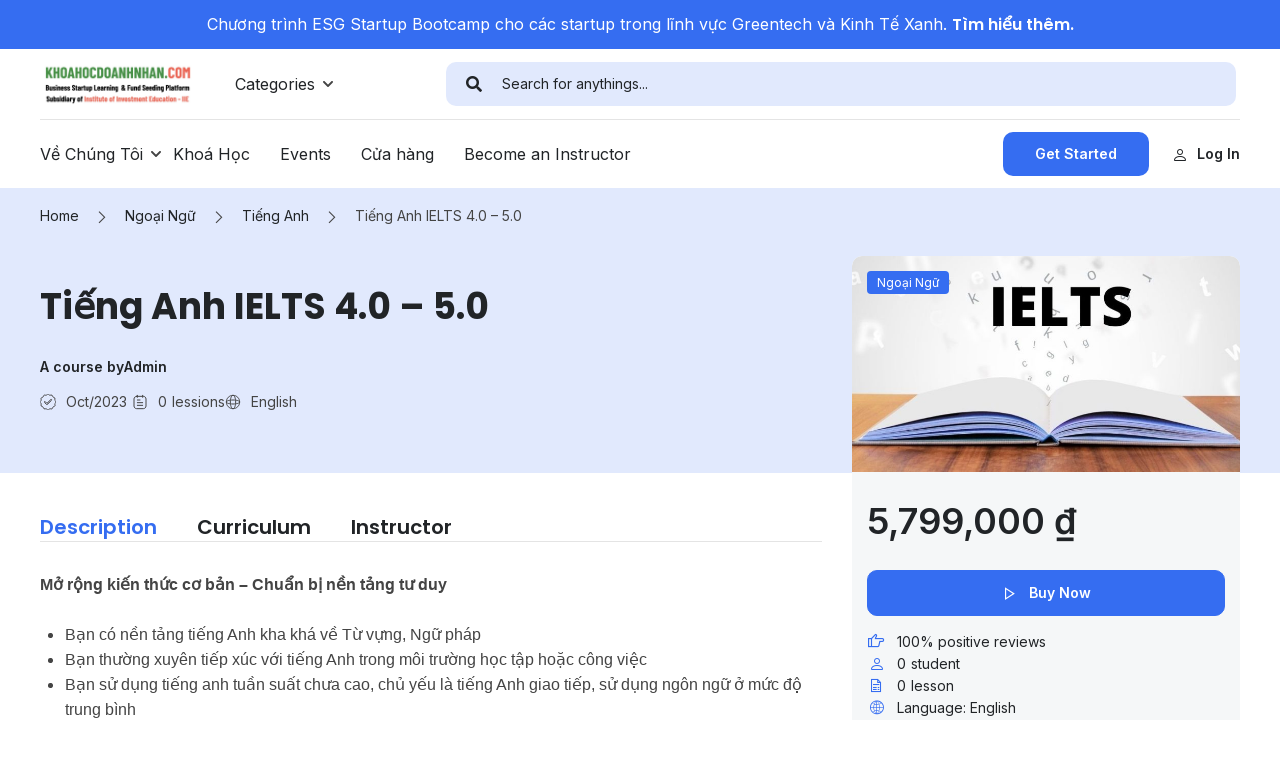

--- FILE ---
content_type: text/html; charset=UTF-8
request_url: https://khoahocdoanhnhan.com/courses/tieng-anh-ielts-4-0-5-0/
body_size: 57627
content:
<!DOCTYPE html>
<html lang="en-US">
<head>
	<meta charset="UTF-8">
	<meta name="viewport" content="width=device-width, initial-scale=1.0"/>
		<meta name='robots' content='index, follow, max-image-preview:large, max-snippet:-1, max-video-preview:-1' />

	<!-- This site is optimized with the Yoast SEO plugin v21.8 - https://yoast.com/wordpress/plugins/seo/ -->
	<title>Tiếng Anh IELTS 4.0 – 5.0 - Business Startup Learning &amp; Fund Seeding Platform</title>
	<link rel="canonical" href="https://khoahocdoanhnhan.com/courses/tieng-anh-ielts-4-0-5-0/" />
	<meta property="og:locale" content="en_US" />
	<meta property="og:type" content="article" />
	<meta property="og:title" content="Tiếng Anh IELTS 4.0 – 5.0 - Business Startup Learning &amp; Fund Seeding Platform" />
	<meta property="og:description" content="Mở rộng kiến thức cơ bản – Chuẩn bị nền tảng tư duy Bạn có nền tảng tiếng Anh kha khá về Từ vựng, Ngữ pháp Bạn thường xuyên tiếp xúc với tiếng Anh trong môi trường học tập hoặc &hellip;" />
	<meta property="og:url" content="https://khoahocdoanhnhan.com/courses/tieng-anh-ielts-4-0-5-0/" />
	<meta property="og:site_name" content="Business Startup Learning &amp; Fund Seeding Platform" />
	<meta property="article:publisher" content="https://www.facebook.com/iievietnam/" />
	<meta property="og:image" content="https://khoahocdoanhnhan.com/wp-content/uploads/2023/10/luyen-IELTS.jpeg" />
	<meta property="og:image:width" content="1200" />
	<meta property="og:image:height" content="588" />
	<meta property="og:image:type" content="image/jpeg" />
	<meta name="twitter:card" content="summary_large_image" />
	<meta name="twitter:label1" content="Est. reading time" />
	<meta name="twitter:data1" content="2 minutes" />
	<script type="application/ld+json" class="yoast-schema-graph">{"@context":"https://schema.org","@graph":[{"@type":"WebPage","@id":"https://khoahocdoanhnhan.com/courses/tieng-anh-ielts-4-0-5-0/","url":"https://khoahocdoanhnhan.com/courses/tieng-anh-ielts-4-0-5-0/","name":"Tiếng Anh IELTS 4.0 – 5.0 - Business Startup Learning &amp; Fund Seeding Platform","isPartOf":{"@id":"https://khoahocdoanhnhan.com/#website"},"primaryImageOfPage":{"@id":"https://khoahocdoanhnhan.com/courses/tieng-anh-ielts-4-0-5-0/#primaryimage"},"image":{"@id":"https://khoahocdoanhnhan.com/courses/tieng-anh-ielts-4-0-5-0/#primaryimage"},"thumbnailUrl":"https://khoahocdoanhnhan.com/wp-content/uploads/2023/10/luyen-IELTS.jpeg","datePublished":"2023-10-02T15:27:25+00:00","dateModified":"2023-10-02T15:27:25+00:00","breadcrumb":{"@id":"https://khoahocdoanhnhan.com/courses/tieng-anh-ielts-4-0-5-0/#breadcrumb"},"inLanguage":"en-US","potentialAction":[{"@type":"ReadAction","target":["https://khoahocdoanhnhan.com/courses/tieng-anh-ielts-4-0-5-0/"]}]},{"@type":"ImageObject","inLanguage":"en-US","@id":"https://khoahocdoanhnhan.com/courses/tieng-anh-ielts-4-0-5-0/#primaryimage","url":"https://khoahocdoanhnhan.com/wp-content/uploads/2023/10/luyen-IELTS.jpeg","contentUrl":"https://khoahocdoanhnhan.com/wp-content/uploads/2023/10/luyen-IELTS.jpeg","width":1200,"height":588},{"@type":"BreadcrumbList","@id":"https://khoahocdoanhnhan.com/courses/tieng-anh-ielts-4-0-5-0/#breadcrumb","itemListElement":[{"@type":"ListItem","position":1,"name":"Home","item":"https://khoahocdoanhnhan.com/"},{"@type":"ListItem","position":2,"name":"Courses","item":"https://khoahocdoanhnhan.com/courses/"},{"@type":"ListItem","position":3,"name":"Tiếng Anh IELTS 4.0 – 5.0"}]},{"@type":"WebSite","@id":"https://khoahocdoanhnhan.com/#website","url":"https://khoahocdoanhnhan.com/","name":"Business Startup Learning & Fund Seeding Platform","description":"Subsidiary of Institute of Investment - IIE","publisher":{"@id":"https://khoahocdoanhnhan.com/#organization"},"potentialAction":[{"@type":"SearchAction","target":{"@type":"EntryPoint","urlTemplate":"https://khoahocdoanhnhan.com/?s={search_term_string}"},"query-input":"required name=search_term_string"}],"inLanguage":"en-US"},{"@type":"Organization","@id":"https://khoahocdoanhnhan.com/#organization","name":"Business Startup Learning & Fund Seeding Platform","url":"https://khoahocdoanhnhan.com/","logo":{"@type":"ImageObject","inLanguage":"en-US","@id":"https://khoahocdoanhnhan.com/#/schema/logo/image/","url":"https://khoahocdoanhnhan.com/wp-content/uploads/2022/06/cropped-KEESD-logo-300x70-1.png","contentUrl":"https://khoahocdoanhnhan.com/wp-content/uploads/2022/06/cropped-KEESD-logo-300x70-1.png","width":300,"height":70,"caption":"Business Startup Learning & Fund Seeding Platform"},"image":{"@id":"https://khoahocdoanhnhan.com/#/schema/logo/image/"},"sameAs":["https://www.facebook.com/iievietnam/","https://www.linkedin.com/company/iievn"]}]}</script>
	<!-- / Yoast SEO plugin. -->


<link rel="preload" href="https://khoahocdoanhnhan.com/wp-content/uploads/thim-fonts/roboto/KFOmCnqEu92Fr1Mu72xKKTU1Kvnz.woff2" as="font" type="font/woff2" crossorigin="anonymous">
<link rel="preload" href="https://khoahocdoanhnhan.com/wp-content/uploads/thim-fonts/roboto/KFOmCnqEu92Fr1Mu5mxKKTU1Kvnz.woff2" as="font" type="font/woff2" crossorigin="anonymous">
<link rel="preload" href="https://khoahocdoanhnhan.com/wp-content/uploads/thim-fonts/roboto/KFOmCnqEu92Fr1Mu7mxKKTU1Kvnz.woff2" as="font" type="font/woff2" crossorigin="anonymous">
<link rel="preload" href="https://khoahocdoanhnhan.com/wp-content/uploads/thim-fonts/roboto/KFOmCnqEu92Fr1Mu4WxKKTU1Kvnz.woff2" as="font" type="font/woff2" crossorigin="anonymous">
<link rel="preload" href="https://khoahocdoanhnhan.com/wp-content/uploads/thim-fonts/roboto/KFOmCnqEu92Fr1Mu7WxKKTU1Kvnz.woff2" as="font" type="font/woff2" crossorigin="anonymous">
<link rel="preload" href="https://khoahocdoanhnhan.com/wp-content/uploads/thim-fonts/roboto/KFOmCnqEu92Fr1Mu7GxKKTU1Kvnz.woff2" as="font" type="font/woff2" crossorigin="anonymous">
<link rel="preload" href="https://khoahocdoanhnhan.com/wp-content/uploads/thim-fonts/roboto/KFOmCnqEu92Fr1Mu4mxKKTU1Kg.woff2" as="font" type="font/woff2" crossorigin="anonymous">
<link rel="preload" href="https://khoahocdoanhnhan.com/wp-content/uploads/thim-fonts/robotoslab/BngMUXZYTXPIvIBgJJSb6ufA5qWr4xCCQ_k.woff2" as="font" type="font/woff2" crossorigin="anonymous">
<link rel="preload" href="https://khoahocdoanhnhan.com/wp-content/uploads/thim-fonts/robotoslab/BngMUXZYTXPIvIBgJJSb6ufJ5qWr4xCCQ_k.woff2" as="font" type="font/woff2" crossorigin="anonymous">
<link rel="preload" href="https://khoahocdoanhnhan.com/wp-content/uploads/thim-fonts/robotoslab/BngMUXZYTXPIvIBgJJSb6ufB5qWr4xCCQ_k.woff2" as="font" type="font/woff2" crossorigin="anonymous">
<link rel="preload" href="https://khoahocdoanhnhan.com/wp-content/uploads/thim-fonts/robotoslab/BngMUXZYTXPIvIBgJJSb6ufO5qWr4xCCQ_k.woff2" as="font" type="font/woff2" crossorigin="anonymous">
<link rel="preload" href="https://khoahocdoanhnhan.com/wp-content/uploads/thim-fonts/robotoslab/BngMUXZYTXPIvIBgJJSb6ufC5qWr4xCCQ_k.woff2" as="font" type="font/woff2" crossorigin="anonymous">
<link rel="preload" href="https://khoahocdoanhnhan.com/wp-content/uploads/thim-fonts/robotoslab/BngMUXZYTXPIvIBgJJSb6ufD5qWr4xCCQ_k.woff2" as="font" type="font/woff2" crossorigin="anonymous">
<link rel="preload" href="https://khoahocdoanhnhan.com/wp-content/uploads/thim-fonts/robotoslab/BngMUXZYTXPIvIBgJJSb6ufN5qWr4xCC.woff2" as="font" type="font/woff2" crossorigin="anonymous">
<link rel="preload" href="https://khoahocdoanhnhan.com/wp-content/uploads/thim-fonts/robotoslab/BngMUXZYTXPIvIBgJJSb6ufA5qWr4xCCQ_k.woff2" as="font" type="font/woff2" crossorigin="anonymous">
<link rel="preload" href="https://khoahocdoanhnhan.com/wp-content/uploads/thim-fonts/robotoslab/BngMUXZYTXPIvIBgJJSb6ufJ5qWr4xCCQ_k.woff2" as="font" type="font/woff2" crossorigin="anonymous">
<link rel="preload" href="https://khoahocdoanhnhan.com/wp-content/uploads/thim-fonts/robotoslab/BngMUXZYTXPIvIBgJJSb6ufB5qWr4xCCQ_k.woff2" as="font" type="font/woff2" crossorigin="anonymous">
<link rel="preload" href="https://khoahocdoanhnhan.com/wp-content/uploads/thim-fonts/robotoslab/BngMUXZYTXPIvIBgJJSb6ufO5qWr4xCCQ_k.woff2" as="font" type="font/woff2" crossorigin="anonymous">
<link rel="preload" href="https://khoahocdoanhnhan.com/wp-content/uploads/thim-fonts/robotoslab/BngMUXZYTXPIvIBgJJSb6ufC5qWr4xCCQ_k.woff2" as="font" type="font/woff2" crossorigin="anonymous">
<link rel="preload" href="https://khoahocdoanhnhan.com/wp-content/uploads/thim-fonts/robotoslab/BngMUXZYTXPIvIBgJJSb6ufD5qWr4xCCQ_k.woff2" as="font" type="font/woff2" crossorigin="anonymous">
<link rel="preload" href="https://khoahocdoanhnhan.com/wp-content/uploads/thim-fonts/robotoslab/BngMUXZYTXPIvIBgJJSb6ufN5qWr4xCC.woff2" as="font" type="font/woff2" crossorigin="anonymous">
<link rel="preload" href="https://khoahocdoanhnhan.com/wp-content/uploads/thim-fonts/inter/UcC73FwrK3iLTeHuS_fvQtMwCp50KnMa2JL7W0Q5n-wU.woff2" as="font" type="font/woff2" crossorigin="anonymous">
<link rel="preload" href="https://khoahocdoanhnhan.com/wp-content/uploads/thim-fonts/inter/UcC73FwrK3iLTeHuS_fvQtMwCp50KnMa0ZL7W0Q5n-wU.woff2" as="font" type="font/woff2" crossorigin="anonymous">
<link rel="preload" href="https://khoahocdoanhnhan.com/wp-content/uploads/thim-fonts/inter/UcC73FwrK3iLTeHuS_fvQtMwCp50KnMa2ZL7W0Q5n-wU.woff2" as="font" type="font/woff2" crossorigin="anonymous">
<link rel="preload" href="https://khoahocdoanhnhan.com/wp-content/uploads/thim-fonts/inter/UcC73FwrK3iLTeHuS_fvQtMwCp50KnMa1pL7W0Q5n-wU.woff2" as="font" type="font/woff2" crossorigin="anonymous">
<link rel="preload" href="https://khoahocdoanhnhan.com/wp-content/uploads/thim-fonts/inter/UcC73FwrK3iLTeHuS_fvQtMwCp50KnMa2pL7W0Q5n-wU.woff2" as="font" type="font/woff2" crossorigin="anonymous">
<link rel="preload" href="https://khoahocdoanhnhan.com/wp-content/uploads/thim-fonts/inter/UcC73FwrK3iLTeHuS_fvQtMwCp50KnMa25L7W0Q5n-wU.woff2" as="font" type="font/woff2" crossorigin="anonymous">
<link rel="preload" href="https://khoahocdoanhnhan.com/wp-content/uploads/thim-fonts/inter/UcC73FwrK3iLTeHuS_fvQtMwCp50KnMa1ZL7W0Q5nw.woff2" as="font" type="font/woff2" crossorigin="anonymous">
<link rel="preload" href="https://khoahocdoanhnhan.com/wp-content/uploads/thim-fonts/inter/UcC73FwrK3iLTeHuS_fvQtMwCp50KnMa2JL7W0Q5n-wU.woff2" as="font" type="font/woff2" crossorigin="anonymous">
<link rel="preload" href="https://khoahocdoanhnhan.com/wp-content/uploads/thim-fonts/inter/UcC73FwrK3iLTeHuS_fvQtMwCp50KnMa0ZL7W0Q5n-wU.woff2" as="font" type="font/woff2" crossorigin="anonymous">
<link rel="preload" href="https://khoahocdoanhnhan.com/wp-content/uploads/thim-fonts/inter/UcC73FwrK3iLTeHuS_fvQtMwCp50KnMa2ZL7W0Q5n-wU.woff2" as="font" type="font/woff2" crossorigin="anonymous">
<link rel="preload" href="https://khoahocdoanhnhan.com/wp-content/uploads/thim-fonts/inter/UcC73FwrK3iLTeHuS_fvQtMwCp50KnMa1pL7W0Q5n-wU.woff2" as="font" type="font/woff2" crossorigin="anonymous">
<link rel="preload" href="https://khoahocdoanhnhan.com/wp-content/uploads/thim-fonts/inter/UcC73FwrK3iLTeHuS_fvQtMwCp50KnMa2pL7W0Q5n-wU.woff2" as="font" type="font/woff2" crossorigin="anonymous">
<link rel="preload" href="https://khoahocdoanhnhan.com/wp-content/uploads/thim-fonts/inter/UcC73FwrK3iLTeHuS_fvQtMwCp50KnMa25L7W0Q5n-wU.woff2" as="font" type="font/woff2" crossorigin="anonymous">
<link rel="preload" href="https://khoahocdoanhnhan.com/wp-content/uploads/thim-fonts/inter/UcC73FwrK3iLTeHuS_fvQtMwCp50KnMa1ZL7W0Q5nw.woff2" as="font" type="font/woff2" crossorigin="anonymous">
<link rel="preload" href="https://khoahocdoanhnhan.com/wp-content/uploads/thim-fonts/inter/UcC73FwrK3iLTeHuS_fvQtMwCp50KnMa2JL7W0Q5n-wU.woff2" as="font" type="font/woff2" crossorigin="anonymous">
<link rel="preload" href="https://khoahocdoanhnhan.com/wp-content/uploads/thim-fonts/inter/UcC73FwrK3iLTeHuS_fvQtMwCp50KnMa0ZL7W0Q5n-wU.woff2" as="font" type="font/woff2" crossorigin="anonymous">
<link rel="preload" href="https://khoahocdoanhnhan.com/wp-content/uploads/thim-fonts/inter/UcC73FwrK3iLTeHuS_fvQtMwCp50KnMa2ZL7W0Q5n-wU.woff2" as="font" type="font/woff2" crossorigin="anonymous">
<link rel="preload" href="https://khoahocdoanhnhan.com/wp-content/uploads/thim-fonts/inter/UcC73FwrK3iLTeHuS_fvQtMwCp50KnMa1pL7W0Q5n-wU.woff2" as="font" type="font/woff2" crossorigin="anonymous">
<link rel="preload" href="https://khoahocdoanhnhan.com/wp-content/uploads/thim-fonts/inter/UcC73FwrK3iLTeHuS_fvQtMwCp50KnMa2pL7W0Q5n-wU.woff2" as="font" type="font/woff2" crossorigin="anonymous">
<link rel="preload" href="https://khoahocdoanhnhan.com/wp-content/uploads/thim-fonts/inter/UcC73FwrK3iLTeHuS_fvQtMwCp50KnMa25L7W0Q5n-wU.woff2" as="font" type="font/woff2" crossorigin="anonymous">
<link rel="preload" href="https://khoahocdoanhnhan.com/wp-content/uploads/thim-fonts/inter/UcC73FwrK3iLTeHuS_fvQtMwCp50KnMa1ZL7W0Q5nw.woff2" as="font" type="font/woff2" crossorigin="anonymous">
<link rel="preload" href="https://khoahocdoanhnhan.com/wp-content/uploads/thim-fonts/poppins/pxiEyp8kv8JHgFVrJJbecnFHGPezSQ.woff2" as="font" type="font/woff2" crossorigin="anonymous">
<link rel="preload" href="https://khoahocdoanhnhan.com/wp-content/uploads/thim-fonts/poppins/pxiEyp8kv8JHgFVrJJnecnFHGPezSQ.woff2" as="font" type="font/woff2" crossorigin="anonymous">
<link rel="preload" href="https://khoahocdoanhnhan.com/wp-content/uploads/thim-fonts/poppins/pxiEyp8kv8JHgFVrJJfecnFHGPc.woff2" as="font" type="font/woff2" crossorigin="anonymous">
<link rel="preload" href="https://khoahocdoanhnhan.com/wp-content/uploads/thim-fonts/poppins/pxiByp8kv8JHgFVrLEj6Z11lFd2JQEl8qw.woff2" as="font" type="font/woff2" crossorigin="anonymous">
<link rel="preload" href="https://khoahocdoanhnhan.com/wp-content/uploads/thim-fonts/poppins/pxiByp8kv8JHgFVrLEj6Z1JlFd2JQEl8qw.woff2" as="font" type="font/woff2" crossorigin="anonymous">
<link rel="preload" href="https://khoahocdoanhnhan.com/wp-content/uploads/thim-fonts/poppins/pxiByp8kv8JHgFVrLEj6Z1xlFd2JQEk.woff2" as="font" type="font/woff2" crossorigin="anonymous">
<link rel="preload" href="https://khoahocdoanhnhan.com/wp-content/uploads/thim-fonts/poppins/pxiByp8kv8JHgFVrLCz7Z11lFd2JQEl8qw.woff2" as="font" type="font/woff2" crossorigin="anonymous">
<link rel="preload" href="https://khoahocdoanhnhan.com/wp-content/uploads/thim-fonts/poppins/pxiByp8kv8JHgFVrLCz7Z1JlFd2JQEl8qw.woff2" as="font" type="font/woff2" crossorigin="anonymous">
<link rel="preload" href="https://khoahocdoanhnhan.com/wp-content/uploads/thim-fonts/poppins/pxiByp8kv8JHgFVrLCz7Z1xlFd2JQEk.woff2" as="font" type="font/woff2" crossorigin="anonymous">
<link rel="preload" href="https://khoahocdoanhnhan.com/wp-content/uploads/thim-fonts/inter/UcC73FwrK3iLTeHuS_nVMrMxCp50SjIa2JL7W0Q5n-wU.woff2" as="font" type="font/woff2" crossorigin="anonymous">
<link rel="preload" href="https://khoahocdoanhnhan.com/wp-content/uploads/thim-fonts/inter/UcC73FwrK3iLTeHuS_nVMrMxCp50SjIa0ZL7W0Q5n-wU.woff2" as="font" type="font/woff2" crossorigin="anonymous">
<link rel="preload" href="https://khoahocdoanhnhan.com/wp-content/uploads/thim-fonts/inter/UcC73FwrK3iLTeHuS_nVMrMxCp50SjIa2ZL7W0Q5n-wU.woff2" as="font" type="font/woff2" crossorigin="anonymous">
<link rel="preload" href="https://khoahocdoanhnhan.com/wp-content/uploads/thim-fonts/inter/UcC73FwrK3iLTeHuS_nVMrMxCp50SjIa1pL7W0Q5n-wU.woff2" as="font" type="font/woff2" crossorigin="anonymous">
<link rel="preload" href="https://khoahocdoanhnhan.com/wp-content/uploads/thim-fonts/inter/UcC73FwrK3iLTeHuS_nVMrMxCp50SjIa2pL7W0Q5n-wU.woff2" as="font" type="font/woff2" crossorigin="anonymous">
<link rel="preload" href="https://khoahocdoanhnhan.com/wp-content/uploads/thim-fonts/inter/UcC73FwrK3iLTeHuS_nVMrMxCp50SjIa25L7W0Q5n-wU.woff2" as="font" type="font/woff2" crossorigin="anonymous">
<link rel="preload" href="https://khoahocdoanhnhan.com/wp-content/uploads/thim-fonts/inter/UcC73FwrK3iLTeHuS_nVMrMxCp50SjIa1ZL7W0Q5nw.woff2" as="font" type="font/woff2" crossorigin="anonymous">
<link rel="preload" href="https://khoahocdoanhnhan.com/wp-content/uploads/thim-fonts/inter/UcC73FwrK3iLTeHuS_nVMrMxCp50SjIa2JL7W0Q5n-wU.woff2" as="font" type="font/woff2" crossorigin="anonymous">
<link rel="preload" href="https://khoahocdoanhnhan.com/wp-content/uploads/thim-fonts/inter/UcC73FwrK3iLTeHuS_nVMrMxCp50SjIa0ZL7W0Q5n-wU.woff2" as="font" type="font/woff2" crossorigin="anonymous">
<link rel="preload" href="https://khoahocdoanhnhan.com/wp-content/uploads/thim-fonts/inter/UcC73FwrK3iLTeHuS_nVMrMxCp50SjIa2ZL7W0Q5n-wU.woff2" as="font" type="font/woff2" crossorigin="anonymous">
<link rel="preload" href="https://khoahocdoanhnhan.com/wp-content/uploads/thim-fonts/inter/UcC73FwrK3iLTeHuS_nVMrMxCp50SjIa1pL7W0Q5n-wU.woff2" as="font" type="font/woff2" crossorigin="anonymous">
<link rel="preload" href="https://khoahocdoanhnhan.com/wp-content/uploads/thim-fonts/inter/UcC73FwrK3iLTeHuS_nVMrMxCp50SjIa2pL7W0Q5n-wU.woff2" as="font" type="font/woff2" crossorigin="anonymous">
<link rel="preload" href="https://khoahocdoanhnhan.com/wp-content/uploads/thim-fonts/inter/UcC73FwrK3iLTeHuS_nVMrMxCp50SjIa25L7W0Q5n-wU.woff2" as="font" type="font/woff2" crossorigin="anonymous">
<link rel="preload" href="https://khoahocdoanhnhan.com/wp-content/uploads/thim-fonts/inter/UcC73FwrK3iLTeHuS_nVMrMxCp50SjIa1ZL7W0Q5nw.woff2" as="font" type="font/woff2" crossorigin="anonymous">
<link rel="preload" href="https://khoahocdoanhnhan.com/wp-content/uploads/thim-fonts/inter/UcC73FwrK3iLTeHuS_nVMrMxCp50SjIa2JL7W0Q5n-wU.woff2" as="font" type="font/woff2" crossorigin="anonymous">
<link rel="preload" href="https://khoahocdoanhnhan.com/wp-content/uploads/thim-fonts/inter/UcC73FwrK3iLTeHuS_nVMrMxCp50SjIa0ZL7W0Q5n-wU.woff2" as="font" type="font/woff2" crossorigin="anonymous">
<link rel="preload" href="https://khoahocdoanhnhan.com/wp-content/uploads/thim-fonts/inter/UcC73FwrK3iLTeHuS_nVMrMxCp50SjIa2ZL7W0Q5n-wU.woff2" as="font" type="font/woff2" crossorigin="anonymous">
<link rel="preload" href="https://khoahocdoanhnhan.com/wp-content/uploads/thim-fonts/inter/UcC73FwrK3iLTeHuS_nVMrMxCp50SjIa1pL7W0Q5n-wU.woff2" as="font" type="font/woff2" crossorigin="anonymous">
<link rel="preload" href="https://khoahocdoanhnhan.com/wp-content/uploads/thim-fonts/inter/UcC73FwrK3iLTeHuS_nVMrMxCp50SjIa2pL7W0Q5n-wU.woff2" as="font" type="font/woff2" crossorigin="anonymous">
<link rel="preload" href="https://khoahocdoanhnhan.com/wp-content/uploads/thim-fonts/inter/UcC73FwrK3iLTeHuS_nVMrMxCp50SjIa25L7W0Q5n-wU.woff2" as="font" type="font/woff2" crossorigin="anonymous">
<link rel="preload" href="https://khoahocdoanhnhan.com/wp-content/uploads/thim-fonts/inter/UcC73FwrK3iLTeHuS_nVMrMxCp50SjIa1ZL7W0Q5nw.woff2" as="font" type="font/woff2" crossorigin="anonymous"><link rel="alternate" type="application/rss+xml" title="Business Startup Learning &amp; Fund Seeding Platform &raquo; Feed" href="https://khoahocdoanhnhan.com/feed/" />
<link rel="alternate" type="application/rss+xml" title="Business Startup Learning &amp; Fund Seeding Platform &raquo; Comments Feed" href="https://khoahocdoanhnhan.com/comments/feed/" />
<link rel="alternate" type="application/rss+xml" title="Business Startup Learning &amp; Fund Seeding Platform &raquo; Tiếng Anh IELTS 4.0 – 5.0 Comments Feed" href="https://khoahocdoanhnhan.com/courses/tieng-anh-ielts-4-0-5-0/feed/" />
<link rel='stylesheet' id='validatecertify-styles-css' href='https://khoahocdoanhnhan.com/wp-content/plugins/validatecertify-proplus/assets/css/validatecertify-styles.css?ver=6.4.2' type='text/css' media='all' />
<link rel='stylesheet' id='lp-course-wishlist-css' href='https://khoahocdoanhnhan.com/wp-content/plugins/learnpress-wishlist/assets/css/wishlist.min.css?ver=4.0.6' type='text/css' media='all' />
<link rel='stylesheet' id='wp-block-library-css' href='https://khoahocdoanhnhan.com/wp-includes/css/dist/block-library/style.min.css?ver=6.4.2' type='text/css' media='all' />
<style id='wp-block-library-theme-inline-css' type='text/css'>
.wp-block-audio figcaption{color:#555;font-size:13px;text-align:center}.is-dark-theme .wp-block-audio figcaption{color:hsla(0,0%,100%,.65)}.wp-block-audio{margin:0 0 1em}.wp-block-code{border:1px solid #ccc;border-radius:4px;font-family:Menlo,Consolas,monaco,monospace;padding:.8em 1em}.wp-block-embed figcaption{color:#555;font-size:13px;text-align:center}.is-dark-theme .wp-block-embed figcaption{color:hsla(0,0%,100%,.65)}.wp-block-embed{margin:0 0 1em}.blocks-gallery-caption{color:#555;font-size:13px;text-align:center}.is-dark-theme .blocks-gallery-caption{color:hsla(0,0%,100%,.65)}.wp-block-image figcaption{color:#555;font-size:13px;text-align:center}.is-dark-theme .wp-block-image figcaption{color:hsla(0,0%,100%,.65)}.wp-block-image{margin:0 0 1em}.wp-block-pullquote{border-bottom:4px solid;border-top:4px solid;color:currentColor;margin-bottom:1.75em}.wp-block-pullquote cite,.wp-block-pullquote footer,.wp-block-pullquote__citation{color:currentColor;font-size:.8125em;font-style:normal;text-transform:uppercase}.wp-block-quote{border-left:.25em solid;margin:0 0 1.75em;padding-left:1em}.wp-block-quote cite,.wp-block-quote footer{color:currentColor;font-size:.8125em;font-style:normal;position:relative}.wp-block-quote.has-text-align-right{border-left:none;border-right:.25em solid;padding-left:0;padding-right:1em}.wp-block-quote.has-text-align-center{border:none;padding-left:0}.wp-block-quote.is-large,.wp-block-quote.is-style-large,.wp-block-quote.is-style-plain{border:none}.wp-block-search .wp-block-search__label{font-weight:700}.wp-block-search__button{border:1px solid #ccc;padding:.375em .625em}:where(.wp-block-group.has-background){padding:1.25em 2.375em}.wp-block-separator.has-css-opacity{opacity:.4}.wp-block-separator{border:none;border-bottom:2px solid;margin-left:auto;margin-right:auto}.wp-block-separator.has-alpha-channel-opacity{opacity:1}.wp-block-separator:not(.is-style-wide):not(.is-style-dots){width:100px}.wp-block-separator.has-background:not(.is-style-dots){border-bottom:none;height:1px}.wp-block-separator.has-background:not(.is-style-wide):not(.is-style-dots){height:2px}.wp-block-table{margin:0 0 1em}.wp-block-table td,.wp-block-table th{word-break:normal}.wp-block-table figcaption{color:#555;font-size:13px;text-align:center}.is-dark-theme .wp-block-table figcaption{color:hsla(0,0%,100%,.65)}.wp-block-video figcaption{color:#555;font-size:13px;text-align:center}.is-dark-theme .wp-block-video figcaption{color:hsla(0,0%,100%,.65)}.wp-block-video{margin:0 0 1em}.wp-block-template-part.has-background{margin-bottom:0;margin-top:0;padding:1.25em 2.375em}
</style>
<link rel='stylesheet' id='wc-blocks-vendors-style-css' href='https://khoahocdoanhnhan.com/wp-content/plugins/woocommerce/packages/woocommerce-blocks/build/wc-blocks-vendors-style.css?ver=10.9.3' type='text/css' media='all' />
<link rel='stylesheet' id='wc-all-blocks-style-css' href='https://khoahocdoanhnhan.com/wp-content/plugins/woocommerce/packages/woocommerce-blocks/build/wc-all-blocks-style.css?ver=10.9.3' type='text/css' media='all' />
<style id='classic-theme-styles-inline-css' type='text/css'>
/*! This file is auto-generated */
.wp-block-button__link{color:#fff;background-color:#32373c;border-radius:9999px;box-shadow:none;text-decoration:none;padding:calc(.667em + 2px) calc(1.333em + 2px);font-size:1.125em}.wp-block-file__button{background:#32373c;color:#fff;text-decoration:none}
</style>
<style id='global-styles-inline-css' type='text/css'>
body{--wp--preset--color--black: #000000;--wp--preset--color--cyan-bluish-gray: #abb8c3;--wp--preset--color--white: #ffffff;--wp--preset--color--pale-pink: #f78da7;--wp--preset--color--vivid-red: #cf2e2e;--wp--preset--color--luminous-vivid-orange: #ff6900;--wp--preset--color--luminous-vivid-amber: #fcb900;--wp--preset--color--light-green-cyan: #7bdcb5;--wp--preset--color--vivid-green-cyan: #00d084;--wp--preset--color--pale-cyan-blue: #8ed1fc;--wp--preset--color--vivid-cyan-blue: #0693e3;--wp--preset--color--vivid-purple: #9b51e0;--wp--preset--color--primary: #356df1;--wp--preset--color--title: #333;--wp--preset--color--sub-title: #999;--wp--preset--color--border-input: #ddd;--wp--preset--gradient--vivid-cyan-blue-to-vivid-purple: linear-gradient(135deg,rgba(6,147,227,1) 0%,rgb(155,81,224) 100%);--wp--preset--gradient--light-green-cyan-to-vivid-green-cyan: linear-gradient(135deg,rgb(122,220,180) 0%,rgb(0,208,130) 100%);--wp--preset--gradient--luminous-vivid-amber-to-luminous-vivid-orange: linear-gradient(135deg,rgba(252,185,0,1) 0%,rgba(255,105,0,1) 100%);--wp--preset--gradient--luminous-vivid-orange-to-vivid-red: linear-gradient(135deg,rgba(255,105,0,1) 0%,rgb(207,46,46) 100%);--wp--preset--gradient--very-light-gray-to-cyan-bluish-gray: linear-gradient(135deg,rgb(238,238,238) 0%,rgb(169,184,195) 100%);--wp--preset--gradient--cool-to-warm-spectrum: linear-gradient(135deg,rgb(74,234,220) 0%,rgb(151,120,209) 20%,rgb(207,42,186) 40%,rgb(238,44,130) 60%,rgb(251,105,98) 80%,rgb(254,248,76) 100%);--wp--preset--gradient--blush-light-purple: linear-gradient(135deg,rgb(255,206,236) 0%,rgb(152,150,240) 100%);--wp--preset--gradient--blush-bordeaux: linear-gradient(135deg,rgb(254,205,165) 0%,rgb(254,45,45) 50%,rgb(107,0,62) 100%);--wp--preset--gradient--luminous-dusk: linear-gradient(135deg,rgb(255,203,112) 0%,rgb(199,81,192) 50%,rgb(65,88,208) 100%);--wp--preset--gradient--pale-ocean: linear-gradient(135deg,rgb(255,245,203) 0%,rgb(182,227,212) 50%,rgb(51,167,181) 100%);--wp--preset--gradient--electric-grass: linear-gradient(135deg,rgb(202,248,128) 0%,rgb(113,206,126) 100%);--wp--preset--gradient--midnight: linear-gradient(135deg,rgb(2,3,129) 0%,rgb(40,116,252) 100%);--wp--preset--font-size--small: 13px;--wp--preset--font-size--medium: 20px;--wp--preset--font-size--large: 28px;--wp--preset--font-size--x-large: 42px;--wp--preset--font-size--normal: 15px;--wp--preset--font-size--huge: 36px;--wp--preset--spacing--20: 0.44rem;--wp--preset--spacing--30: 0.67rem;--wp--preset--spacing--40: 1rem;--wp--preset--spacing--50: 1.5rem;--wp--preset--spacing--60: 2.25rem;--wp--preset--spacing--70: 3.38rem;--wp--preset--spacing--80: 5.06rem;--wp--preset--shadow--natural: 6px 6px 9px rgba(0, 0, 0, 0.2);--wp--preset--shadow--deep: 12px 12px 50px rgba(0, 0, 0, 0.4);--wp--preset--shadow--sharp: 6px 6px 0px rgba(0, 0, 0, 0.2);--wp--preset--shadow--outlined: 6px 6px 0px -3px rgba(255, 255, 255, 1), 6px 6px rgba(0, 0, 0, 1);--wp--preset--shadow--crisp: 6px 6px 0px rgba(0, 0, 0, 1);}:where(.is-layout-flex){gap: 0.5em;}:where(.is-layout-grid){gap: 0.5em;}body .is-layout-flow > .alignleft{float: left;margin-inline-start: 0;margin-inline-end: 2em;}body .is-layout-flow > .alignright{float: right;margin-inline-start: 2em;margin-inline-end: 0;}body .is-layout-flow > .aligncenter{margin-left: auto !important;margin-right: auto !important;}body .is-layout-constrained > .alignleft{float: left;margin-inline-start: 0;margin-inline-end: 2em;}body .is-layout-constrained > .alignright{float: right;margin-inline-start: 2em;margin-inline-end: 0;}body .is-layout-constrained > .aligncenter{margin-left: auto !important;margin-right: auto !important;}body .is-layout-constrained > :where(:not(.alignleft):not(.alignright):not(.alignfull)){max-width: var(--wp--style--global--content-size);margin-left: auto !important;margin-right: auto !important;}body .is-layout-constrained > .alignwide{max-width: var(--wp--style--global--wide-size);}body .is-layout-flex{display: flex;}body .is-layout-flex{flex-wrap: wrap;align-items: center;}body .is-layout-flex > *{margin: 0;}body .is-layout-grid{display: grid;}body .is-layout-grid > *{margin: 0;}:where(.wp-block-columns.is-layout-flex){gap: 2em;}:where(.wp-block-columns.is-layout-grid){gap: 2em;}:where(.wp-block-post-template.is-layout-flex){gap: 1.25em;}:where(.wp-block-post-template.is-layout-grid){gap: 1.25em;}.has-black-color{color: var(--wp--preset--color--black) !important;}.has-cyan-bluish-gray-color{color: var(--wp--preset--color--cyan-bluish-gray) !important;}.has-white-color{color: var(--wp--preset--color--white) !important;}.has-pale-pink-color{color: var(--wp--preset--color--pale-pink) !important;}.has-vivid-red-color{color: var(--wp--preset--color--vivid-red) !important;}.has-luminous-vivid-orange-color{color: var(--wp--preset--color--luminous-vivid-orange) !important;}.has-luminous-vivid-amber-color{color: var(--wp--preset--color--luminous-vivid-amber) !important;}.has-light-green-cyan-color{color: var(--wp--preset--color--light-green-cyan) !important;}.has-vivid-green-cyan-color{color: var(--wp--preset--color--vivid-green-cyan) !important;}.has-pale-cyan-blue-color{color: var(--wp--preset--color--pale-cyan-blue) !important;}.has-vivid-cyan-blue-color{color: var(--wp--preset--color--vivid-cyan-blue) !important;}.has-vivid-purple-color{color: var(--wp--preset--color--vivid-purple) !important;}.has-black-background-color{background-color: var(--wp--preset--color--black) !important;}.has-cyan-bluish-gray-background-color{background-color: var(--wp--preset--color--cyan-bluish-gray) !important;}.has-white-background-color{background-color: var(--wp--preset--color--white) !important;}.has-pale-pink-background-color{background-color: var(--wp--preset--color--pale-pink) !important;}.has-vivid-red-background-color{background-color: var(--wp--preset--color--vivid-red) !important;}.has-luminous-vivid-orange-background-color{background-color: var(--wp--preset--color--luminous-vivid-orange) !important;}.has-luminous-vivid-amber-background-color{background-color: var(--wp--preset--color--luminous-vivid-amber) !important;}.has-light-green-cyan-background-color{background-color: var(--wp--preset--color--light-green-cyan) !important;}.has-vivid-green-cyan-background-color{background-color: var(--wp--preset--color--vivid-green-cyan) !important;}.has-pale-cyan-blue-background-color{background-color: var(--wp--preset--color--pale-cyan-blue) !important;}.has-vivid-cyan-blue-background-color{background-color: var(--wp--preset--color--vivid-cyan-blue) !important;}.has-vivid-purple-background-color{background-color: var(--wp--preset--color--vivid-purple) !important;}.has-black-border-color{border-color: var(--wp--preset--color--black) !important;}.has-cyan-bluish-gray-border-color{border-color: var(--wp--preset--color--cyan-bluish-gray) !important;}.has-white-border-color{border-color: var(--wp--preset--color--white) !important;}.has-pale-pink-border-color{border-color: var(--wp--preset--color--pale-pink) !important;}.has-vivid-red-border-color{border-color: var(--wp--preset--color--vivid-red) !important;}.has-luminous-vivid-orange-border-color{border-color: var(--wp--preset--color--luminous-vivid-orange) !important;}.has-luminous-vivid-amber-border-color{border-color: var(--wp--preset--color--luminous-vivid-amber) !important;}.has-light-green-cyan-border-color{border-color: var(--wp--preset--color--light-green-cyan) !important;}.has-vivid-green-cyan-border-color{border-color: var(--wp--preset--color--vivid-green-cyan) !important;}.has-pale-cyan-blue-border-color{border-color: var(--wp--preset--color--pale-cyan-blue) !important;}.has-vivid-cyan-blue-border-color{border-color: var(--wp--preset--color--vivid-cyan-blue) !important;}.has-vivid-purple-border-color{border-color: var(--wp--preset--color--vivid-purple) !important;}.has-vivid-cyan-blue-to-vivid-purple-gradient-background{background: var(--wp--preset--gradient--vivid-cyan-blue-to-vivid-purple) !important;}.has-light-green-cyan-to-vivid-green-cyan-gradient-background{background: var(--wp--preset--gradient--light-green-cyan-to-vivid-green-cyan) !important;}.has-luminous-vivid-amber-to-luminous-vivid-orange-gradient-background{background: var(--wp--preset--gradient--luminous-vivid-amber-to-luminous-vivid-orange) !important;}.has-luminous-vivid-orange-to-vivid-red-gradient-background{background: var(--wp--preset--gradient--luminous-vivid-orange-to-vivid-red) !important;}.has-very-light-gray-to-cyan-bluish-gray-gradient-background{background: var(--wp--preset--gradient--very-light-gray-to-cyan-bluish-gray) !important;}.has-cool-to-warm-spectrum-gradient-background{background: var(--wp--preset--gradient--cool-to-warm-spectrum) !important;}.has-blush-light-purple-gradient-background{background: var(--wp--preset--gradient--blush-light-purple) !important;}.has-blush-bordeaux-gradient-background{background: var(--wp--preset--gradient--blush-bordeaux) !important;}.has-luminous-dusk-gradient-background{background: var(--wp--preset--gradient--luminous-dusk) !important;}.has-pale-ocean-gradient-background{background: var(--wp--preset--gradient--pale-ocean) !important;}.has-electric-grass-gradient-background{background: var(--wp--preset--gradient--electric-grass) !important;}.has-midnight-gradient-background{background: var(--wp--preset--gradient--midnight) !important;}.has-small-font-size{font-size: var(--wp--preset--font-size--small) !important;}.has-medium-font-size{font-size: var(--wp--preset--font-size--medium) !important;}.has-large-font-size{font-size: var(--wp--preset--font-size--large) !important;}.has-x-large-font-size{font-size: var(--wp--preset--font-size--x-large) !important;}
.wp-block-navigation a:where(:not(.wp-element-button)){color: inherit;}
:where(.wp-block-post-template.is-layout-flex){gap: 1.25em;}:where(.wp-block-post-template.is-layout-grid){gap: 1.25em;}
:where(.wp-block-columns.is-layout-flex){gap: 2em;}:where(.wp-block-columns.is-layout-grid){gap: 2em;}
.wp-block-pullquote{font-size: 1.5em;line-height: 1.6;}
</style>
<link rel='stylesheet' id='contact-form-7-css' href='https://khoahocdoanhnhan.com/wp-content/plugins/contact-form-7/includes/css/styles.css?ver=5.8.1' type='text/css' media='all' />
<style id='woocommerce-inline-inline-css' type='text/css'>
.woocommerce form .form-row .required { visibility: visible; }
</style>
<link rel='stylesheet' id='h5p-plugin-styles-css' href='https://khoahocdoanhnhan.com/wp-content/plugins/h5p/h5p-php-library/styles/h5p.css?ver=1.15.6' type='text/css' media='all' />
<link rel='stylesheet' id='course-review-css' href='https://khoahocdoanhnhan.com/wp-content/plugins/learnpress-course-review/assets/css/course-review.css?ver=4.0.8' type='text/css' media='all' />
<link rel='stylesheet' id='thim-ekit-frontend-css' href='https://khoahocdoanhnhan.com/wp-content/plugins/thim-elementor-kit/build/frontend.css?ver=1.1.7' type='text/css' media='all' />
<link rel='stylesheet' id='elementor-frontend-css' href='https://khoahocdoanhnhan.com/wp-content/plugins/elementor/assets/css/frontend-lite.min.css?ver=3.16.4' type='text/css' media='all' />
<link rel='stylesheet' id='thim-ekit-widgets-css' href='https://khoahocdoanhnhan.com/wp-content/plugins/thim-elementor-kit/build/widgets.css?ver=1.1.7' type='text/css' media='all' />
<link rel='stylesheet' id='font-awesome-5-all-css' href='https://khoahocdoanhnhan.com/wp-content/plugins/elementor/assets/lib/font-awesome/css/all.css?ver=1.1.7' type='text/css' media='all' />
<link rel='stylesheet' id='learnpress-css' href='https://khoahocdoanhnhan.com/wp-content/plugins/learnpress/assets/css/learnpress.min.css?ver=4.2.3.6' type='text/css' media='all' />
<link rel='stylesheet' id='learnpress-widgets-css' href='https://khoahocdoanhnhan.com/wp-content/plugins/learnpress/assets/css/widgets.min.css?ver=4.2.3.6' type='text/css' media='all' />
<link rel='stylesheet' id='font-awesome-4-shim-css' href='https://khoahocdoanhnhan.com/wp-content/themes/eduma/assets/css/v4-shims.min.css?ver=5.3.2' type='text/css' media='all' />
<link rel='stylesheet' id='elementor-icons-thim-ekits-fonts-css' href='https://khoahocdoanhnhan.com/wp-content/plugins/thim-elementor-kit/build/libraries/thim-ekits/css/thim-ekits-icons.min.css?ver=1.1.7' type='text/css' media='all' />
<link rel='stylesheet' id='thim-style-css' href='https://khoahocdoanhnhan.com/wp-content/themes/eduma/style.css?ver=5.3.2' type='text/css' media='all' />
<style id='thim-style-inline-css' type='text/css'>
:root{--thim-body-primary-color:#356df1;--thim_body_primary_color_rgb:53,109,241;--thim-body-secondary-color:#082645;--thim-button-text-color:#ffffff;--thim-button-hover-color:#082645;--thim_button_hover_color_rgb:8,38,69;--thim-border-color:#e4e4e4;--top-info-course-background_color:#273044;--top-info-course-text_color:#fff;--thim-footer-font-title-font-size:20px;--thim-footer-font-title-line-height:40px;--thim-footer-font-title-text-transform:none;--thim-top-heading-title-align:left;--thim-top-heading-title-font-size-desktop:36px;--thim-top-heading-title-font-size-mobile:28px;--thim-top-heading-title-font-text-transform:none;--thim-top-heading-title-font-weight:700;--thim-top-heading-padding-top:40px;--thim-top-heading-padding-bottom:0px;--thim-top-heading-padding-top-mobile:40px;--thim-top-heading-padding-bottom-mobile:0px;--thim-breacrumb-font-size:14px;--thim-breacrumb-color:#212427;--thim-breacrumb-bg-color:#e1e9fd;--thim-course-price-color:#f24c0a;--thim-width-logo:153px;--thim-bg-color-toolbar:#222222;--thim-text-color-toolbar:#ababab;--thim-link-color-toolbar:#ababab;--thim-link-hover-color-toolbar:#ffb606;--thim-toolbar-font-size:13px;--thim-toolbar-line-height:1.4em;--thim-toolbar-text-transform:none;--thim-toolbar-font-weight:400;--thim-toolbar-border-type:solid;--thim-toolbar-border-size:1px;--thim-link-color-toolbar-border-button:rgba(255,255,255,0.2);--thim-bg-main-menu-color:#000000;--thim-main-menu-font-size:14px;--thim-main-menu-line-height:1.3em;--thim-main-menu-text-transform:uppercase;--thim-main-menu-font-weight:500;--thim-main-menu-text-color:#ffffff;--thim_main_menu_text_color_rgb:255,255,255;--thim-main-menu-text-hover-color:#ffffff;--thim-sticky-bg-main-menu-color:#ffffff;--thim-sticky-main-menu-text-color:#333333;--thim_sticky_main_menu_text_color_rgb:51,51,51;--thim-sticky-main-menu-text-hover-color:#000000;--thim-sub-menu-bg-color:#ffffff;--thim-sub-menu-border-color:rgba(43,43,43,0);--thim-sub-menu-text-color:#000000;--thim-sub-menu-text-color-hover:#ffb606;--thim-bg-mobile-menu-color:#ffffff;--thim-mobile-menu-text-color:#333333;--thim_mobile_menu_text_color_rgb:51,51,51;--thim-mobile-menu-text-hover-color:#ffb606;--thim-footer-font-title-font-weight:600;--thim-bg-switch-layout-style:#f5f5f5;--thim-padding-switch-layout-style:10px;--thim-font-body-font-family:Inter;--thim-font-body-variant:regular;--thim-font-body-font-size:16px;--thim-font-body-line-height:1.6em;--thim-font-body-color:#444444;--thim-font-title-font-family:Poppins;--thim-font-title-color:#212427;--thim-font-title-variant:600;--thim-font-h1-font-size:36px;--thim-font-h1-line-height:1.3em;--thim-font-h1-text-transform:none;--thim-font-h2-font-size:28px;--thim-font-h2-line-height:1.3em;--thim-font-h2-text-transform:capitalize;--thim-font-h3-font-size:24px;--thim-font-h3-line-height:1.3em;--thim-font-h3-text-transform:capitalize;--thim-font-h4-font-size:20px;--thim-font-h4-line-height:1.4em;--thim-font-h4-text-transform:capitalize;--thim-font-h5-font-size:18px;--thim-font-h5-line-height:1.4em;--thim-font-h5-text-transform:capitalize;--thim-font-h6-font-size:16px;--thim-font-h6-line-height:1.4em;--thim-font-h6-text-transform:capitalize;--thim-font-title-sidebar-font-size:20px;--thim-font-title-sidebar-line-height:1.4em;--thim-font-title-sidebar-text-transform:capitalize;--thim-font-button-font-size:14px;--thim-font-button-line-height:1.6em;--thim-font-button-text-transform:capitalize;--thim-font-button-variant:600;--thim-preload-style-background:#ffffff;--thim-preload-style-color:#356df1;--thim-footer-bg-color:#f5f7f8;--thim-footer-color-title:#212427;--thim-footer-color-text:#444444;--thim-footer-color-link:#444444;--thim-footer-color-hover:#356df1;--thim-padding-content-pdtop-desktop:40px;--thim-padding-content-pdbottom-desktop:80px;--thim-padding-content-pdtop-mobile:40px;--thim-padding-content-pdbottom-mobile:50px;--thim-copyright-bg-color:#2c2c2c;--thim-copyright-text-color:#707070;--thim-copyright-border-color:rgba(255,255,255,0.1);--thim-bg-pattern:url("https://eduma.thimpress.com/demo-marketplace/wp-content/themes/eduma/images/patterns/pattern1.png");--thim-bg-repeat:no-repeat;--thim-bg-position:center center;--thim-bg-attachment:inherit;--thim-bg-size:inherit;--thim-footer-bg-repeat:no-repeat;--thim-footer-bg-position:center center;--thim-footer-bg-size:inherit;--thim-footer-bg-attachment:inherit;--thim-body-bg-color:#fff;}
/** CSS Single Course */
.lp-overlay .modal-header{position:relative}.lp-overlay .modal-header .close{background:transparent !important;padding:0;font-size:1.6em;position:absolute;top:5px;right:10px;color:var(--thim-body-primary-color,#ffb606)}.lp-overlay .lp-modal-dialog .lp-modal-content{border-radius:0}.lp-overlay .lp-modal-dialog .lp-modal-content .lp-modal-header{background:var(--thim-body-primary-color,#ffb606);padding:10px 20px}.lp-overlay .lp-modal-dialog .lp-modal-content .lp-modal-header h3{text-align:center;font-size:var(--thim-font-h4-font-size)}.lp-overlay .lp-modal-dialog .lp-modal-content .lp-modal-body{padding:15px 20px}.lp-overlay .lp-modal-dialog .lp-modal-content a.pd-2em{padding:0}.lp-overlay .lp-modal-dialog .lp-modal-content .lp-modal-footer{gap:20px;display:flex}.lp-overlay .lp-modal-dialog .lp-modal-content .lp-modal-footer .lp-button{flex-basis:50%;padding:10px 30px;background:var(--thim-body-primary-color,#ffb606);color:var(--thim-button-text-color);border:1px solid var(--thim-body-primary-color,#ffb606);border-radius:0;font-size:1rem;line-height:1.3em}.lp-overlay .lp-modal-dialog .lp-modal-content .lp-modal-footer .lp-button:hover{background:var(--thim-button-hover-color);border-color:var(--thim-button-hover-color)}.lp-overlay .lp-modal-dialog .lp-modal-content .lp-modal-footer .lp-button.btn-no{background-color:transparent;border-color:var(--thim-body-secondary-color,#4caf50);color:var(--thim-body-secondary-color,#4caf50)}.lp-overlay .lp-modal-dialog .lp-modal-content .lp-modal-footer .lp-button.btn-no:hover{color:var(--thim-button-text-color);background-color:var(--thim-body-secondary-color,#4caf50);border-color:var(--thim-body-secondary-color,#4caf50)}#learn-press-quiz-app #lp-modal-window{border-radius:0}.single-quiz button.check_answer,.single-quiz button.next-question,.single-quiz button.prev-question,.single-quiz button.button-finish-quiz,.single-quiz button.button-retake-quiz,.single-quiz button.button-start-quiz{border:0;height:40px;line-height:30px;font-size:13px;padding:5px 25px;text-transform:uppercase;font-weight:700;border-radius:0;background:#111;color:#fff}.single-quiz button.check_answer:hover,.single-quiz button.next-question:hover,.single-quiz button.prev-question:hover,.single-quiz button.button-finish-quiz:hover,.single-quiz button.button-retake-quiz:hover,.single-quiz button.button-start-quiz:hover{color:var(--thim-font-title-color);background-color:var(--thim-body-primary-color,#ffb606)}.single-quiz button.button-finish-quiz,.single-quiz button.button-retake-quiz,.single-quiz button.button-start-quiz{background:#54b551}.single-quiz button.prev-question{margin-right:5px}.single-quiz .back-to-course{font-size:13px;font-weight:700;color:var(--thim-font-title-color)}.single-quiz .quiz-content{margin-bottom:34px}.single-quiz .quiz-clock .quiz-total{display:inline-block;line-height:30px;padding-right:20px;margin-bottom:30px}.single-quiz .quiz-clock .quiz-total .fa{font-size:15px;line-height:30px;vertical-align:middle;margin-right:5px}.single-quiz .quiz-clock .quiz-total .quiz-text{font-weight:700;display:inline-block}.single-quiz .quiz-clock .quiz-total .quiz-text .number{color:var(--thim-body-primary-color,#ffb606)}.single-quiz .quiz-clock .quiz-timer{display:inline-block;padding-left:20px;border-left:1px solid var(--thim-border-color,#eee);line-height:30px;font-size:15px;font-weight:700;margin-bottom:30px}.single-quiz .quiz-clock .quiz-timer #quiz-countdown,.single-quiz .quiz-clock .quiz-timer #quiz-countdown-value{margin:0 7px;color:var(--thim-body-primary-color,#ffb606);line-height:30px;font-size:15px;display:inline-block}.single-quiz .quiz-clock .quiz-timer .quiz-countdown-label{font-size:15px;font-style:normal;font-weight:700;color:#666}.single-quiz .quiz-clock .quiz-timer .fa{font-size:15px;line-height:30px;vertical-align:middle;margin-right:5px}.single-quiz .quiz-results h3,.single-quiz .quiz-questions h3{text-transform:uppercase;font-size:16px;font-weight:700;line-height:30px}.single-quiz .quiz-questions{margin-bottom:30px}.single-quiz .quiz-questions.list-quiz-questions:not(.completed-questions) ul>li{padding-left:0}.single-quiz .quiz-questions ul{margin:0}.single-quiz .quiz-questions ul li{list-style:none;line-height:24px;border-bottom:1px solid var(--thim-border-color,#eee);position:relative;padding-left:20px;padding-top:10px;padding-bottom:10px;margin:0}.single-quiz .quiz-questions ul li:first-child{border-top:1px solid var(--thim-border-color,#eee)}.single-quiz .quiz-questions ul li:before{content:"\f00d";font-family:"Font Awesome 5 Free";color:#e9340a;font-size:13px;line-height:45px;position:absolute;left:0;top:0;bottom:0;font-weight:900}.single-quiz .quiz-questions ul li.learn-press-question-wrap{padding-top:0;padding-bottom:0}.single-quiz .quiz-questions ul li.correct:before{content:"\f00c";color:#54b551}.single-quiz .quiz-questions ul li h4{font-size:13px;font-weight:700;margin:0;line-height:24px;padding:10px 0}.single-quiz .quiz-questions ul li label{margin-bottom:0}.single-quiz .quiz-questions ul li ul{margin-left:-20px}.single-quiz .quiz-questions ul li ul li:last-child{border-bottom:0}.single-quiz .quiz-questions ul.quiz-questions-list li:before{display:none}.single-quiz .quiz-questions ul.quiz-questions-list li .question-title:after{position:absolute;left:0;top:0;font-size:13px;line-height:45px;font-family:"Font Awesome 5 Free";width:13px;text-align:center;font-weight:900}.single-quiz .quiz-questions ul.quiz-questions-list li.incorrect .question-title:after{color:#e9340a;content:"\f00d"}.single-quiz .quiz-questions ul.quiz-questions-list li.correct .question-title:after{color:#54b551;content:"\f00c"}.single-quiz .quiz-questions.list-quiz-questions a{color:var(--thim-font-title-color)}.single-quiz .quiz-questions.list-quiz-questions a:hover{color:var(--thim-body-primary-color,#ffb606)}.single-quiz .quiz-questions.list-quiz-questions ul li{font-size:13px;font-weight:700}.single-quiz .quiz-questions.list-quiz-questions ul li.current:after{display:none}.single-quiz .quiz-questions.list-quiz-questions ul li.current a{font-size:16px}.single-quiz .quiz-questions.list-quiz-questions ul li.current a:after{display:none}.single-quiz .quiz-questions.completed-questions>ul>li:not(.correct) .question-title:after{color:#e9340a;content:"\f00d"}.single-quiz .quiz-questions.completed-questions>ul>li:not(.correct).skipped .question-title:after{color:#999;content:"\f05e"}.single-quiz .quiz-history-title,.single-quiz .list-question-title{text-transform:uppercase;font-size:16px;font-weight:700;line-height:30px;margin-top:30px}.single-quiz .quiz-question-nav .lp-question-wrap{margin-bottom:0;position:relative}.single-quiz .quiz-question-nav .lp-question-wrap h4{font-size:18px;font-weight:700;margin-top:0;margin-bottom:22px;line-height:30px}.single-quiz .quiz-question-nav .lp-question-wrap .question-title{display:inline-block}.single-quiz .quiz-question-nav .lp-question-wrap input.fib-input{border:0;font-style:italic;font-size:15px;margin:0 5px;border-bottom:1px dotted #999;line-height:15px;display:inline-block;text-align:center}.single-quiz .quiz-question-nav .lp-question-wrap.lp-sorting-choice-question .ui-sortable-handle{cursor:move}.single-quiz .quiz-question-nav .lp-question-wrap.lp-single-choise-question ul li label,.single-quiz .quiz-question-nav .lp-question-wrap.lp-true-false-question ul li label,.single-quiz .quiz-question-nav .lp-question-wrap.lp-multi-choice-question ul li label{display:block;cursor:pointer}.single-quiz .quiz-question-nav .lp-question-wrap .question-type-single_choice ul li label,.single-quiz .quiz-question-nav .lp-question-wrap .question-type-true_or_false ul li label,.single-quiz .quiz-question-nav .lp-question-wrap .question-type-multi_choice ul li label{display:block;cursor:pointer}.single-quiz .quiz-question-nav .lp-question-wrap .question-type-sorting_choice ul li label{display:block;cursor:move}.single-quiz .quiz-question-nav .lp-question-wrap ul{margin:0;margin-bottom:20px}.single-quiz .quiz-question-nav .lp-question-wrap ul li{list-style:none;line-height:40px;font-weight:400;border-bottom:1px solid var(--thim-border-color,#eee);padding:0 10px}.single-quiz .quiz-question-nav .lp-question-wrap ul li:first-child{border-top:1px solid var(--thim-border-color,#eee)}.single-quiz .quiz-question-nav .lp-question-wrap ul li label{margin:0;font-weight:400;cursor:pointer;display:block}.single-quiz .quiz-question-nav .lp-question-wrap ul li.answered-wrong>label input[type=radio]:checked+p{text-decoration:line-through}.single-quiz .quiz-question-nav .lp-question-wrap ul.lpr-question-hint li label{text-decoration:line-through}.single-quiz .quiz-question-nav .lp-question-wrap ul.lpr-question-hint li.correct label{text-decoration:none}.single-quiz .quiz-question-nav .lp-question-wrap ul.lpr-question-hint li.correct label:after{content:"\f00c";font-size:13px;font-family:"Font Awesome 5 Free";margin-left:5px;display:inline-block;color:#54b551;font-weight:900}.single-quiz .learn-press .message{margin-bottom:30px}.single-quiz .learn-press-question-wrap.checked li.user-answer-false,.single-quiz .lp-question-wrap li.user-answer-false{background:none;cursor:no-drop;color:var(--thim-font-title-color)}.single-quiz .learn-press-question-wrap.checked li.user-answer-false label,.single-quiz .lp-question-wrap li.user-answer-false label{cursor:no-drop !important;text-decoration:line-through;background:none}.single-quiz .learn-press-question-wrap.checked li.user-answer-false.answer-true,.single-quiz .lp-question-wrap li.user-answer-false.answer-true{background:none}.single-quiz .learn-press-question-wrap.checked li.user-answer-false.answer-true label,.single-quiz .lp-question-wrap li.user-answer-false.answer-true label{text-decoration:none;background:none}.single-quiz .learn-press-question-wrap.checked li.answer-true,.single-quiz .learn-press-question-wrap.checked li.answer-correct,.single-quiz .lp-question-wrap li.answer-true,.single-quiz .lp-question-wrap li.answer-correct{background:none;cursor:no-drop !important;color:var(--thim-font-title-color)}.single-quiz .learn-press-question-wrap.checked li.answer-true label,.single-quiz .learn-press-question-wrap.checked li.answer-correct label,.single-quiz .lp-question-wrap li.answer-true label,.single-quiz .lp-question-wrap li.answer-correct label{cursor:no-drop}.single-quiz .learn-press-question-wrap.checked li.answer-true label:after,.single-quiz .learn-press-question-wrap.checked li.answer-correct label:after,.single-quiz .lp-question-wrap li.answer-true label:after,.single-quiz .lp-question-wrap li.answer-correct label:after{content:"\f00c";font-size:13px;font-family:"Font Awesome 5 Free";margin-left:5px;display:inline-block;color:#54b551;font-weight:900}.single-quiz .question-description{margin-bottom:25px}.single-quiz .sorting-choice .answer-option{position:relative}.single-quiz .sorting-choice .answer-option .sort-hand{border-bottom-width:2px;border-top-width:2px;width:20px;height:14px;margin-top:-6px;left:0}.single-quiz .sorting-choice .answer-option .sort-hand:before{border-bottom-width:2px;top:4px}.single-quiz .sorting-choice .answer-option .option-title{padding-left:30px}.quiz-summary .quiz-buttons{text-align:inherit}.single-quiz .quiz-summary .quiz-buttons{margin-bottom:30px}.show-quiz-review,.show-quiz-result{margin-bottom:15px}.quiz-buttons{margin-bottom:15px;margin-right:15px}.quiz-buttons button{background-color:var(--thim-font-title-color)}.quiz-buttons button:hover,.quiz-buttons .button-hint:hover,.quiz-buttons .button-next-question:hover,.quiz-buttons .button-check-answer:hover,.quiz-buttons .button-prev-question:hover{background-color:var(--thim-body-primary-color,#ffb606);color:var(--thim-font-title-color)}.question-numbers{margin:15px 0;display:inline-block}.question-numbers li{display:inline-block;list-style:inherit}.question-numbers li a{line-height:30px;display:block;width:30px;font-size:13px;color:#111;text-align:center;padding:0;border:1px solid #111}.question-numbers li.current a,.question-numbers li:hover a{background-color:var(--thim-body-primary-color,#ffb606);border-color:var(--thim-body-primary-color,#ffb606)}.quiz-results .box-title{margin-top:0}.quiz-results .result-summary{margin:32px 0 63px;text-align:center}.quiz-results .result-field{display:inline-block;margin-right:20px;width:95px;height:95px;border:1px solid #54b551;border-radius:50%;text-align:center;overflow:hidden}.quiz-results .result-field:last-child{margin-right:0}.quiz-results .result-field span{display:block;margin-top:18px;text-transform:capitalize}.quiz-results .result-field .value{font-size:24px;font-weight:700;color:#54b551;display:block;margin-top:2px}.quiz-results .result-field.empty{border:1px solid #999}.quiz-results .result-field.empty .value{color:#999}.quiz-results .result-field.wrong{border:1px solid #e9340a}.quiz-results .result-field.wrong .value{color:#e9340a}.quiz-results .result-field.time{border-color:#666}.quiz-results .result-field.time .value{color:#666;font-size:18px}.check-answer-question{display:inline-block;margin-bottom:15px}.question-hint{display:inline-block;margin-left:15px;margin-bottom:15px}.question-hint.hide-if-js{display:none}.question-hint .quiz-hint{margin-bottom:5px;line-height:30px}.question-hint .quiz-hint-toggle{cursor:pointer;font-weight:700;color:var(--thim-body-primary-color,#ffb606)}.question-hint .quiz-hint-toggle .fa{font-weight:400;font-size:15px;color:var(--thim-font-body-color)}.question-hint .quiz-hint-content{filter:alpha(opacity=0);-ms-filter:"progid:DXImageTransform.Microsoft.Alpha(Opacity=0)";-webkit-opacity:0;-khtml-opacity:0;-moz-opacity:0;-ms-opacity:0;-o-opacity:0;opacity:0;position:absolute;width:100%;background:rgba(0,0,0,0.9);padding:20px;-webkit-transition:all 0.3s;-khtml-transition:all 0.3s;-moz-transition:all 0.3s;-ms-transition:all 0.3s;-o-transition:all 0.3s;transition:all 0.3s;color:#999;left:0;visibility:hidden}.question-hint .quiz-hint-content.quiz-active{filter:alpha(opacity=100);-ms-filter:"progid:DXImageTransform.Microsoft.Alpha(Opacity=100)";-webkit-opacity:1;-khtml-opacity:1;-moz-opacity:1;-ms-opacity:1;-o-opacity:1;opacity:1;visibility:visible}.lp-question-wrap .quiz-hint-content{display:inline-block;filter:alpha(opacity=0);-ms-filter:"progid:DXImageTransform.Microsoft.Alpha(Opacity=0)";-webkit-opacity:0;-khtml-opacity:0;-moz-opacity:0;-ms-opacity:0;-o-opacity:0;opacity:0;position:absolute;width:100%;background:rgba(0,0,0,0.9);padding:20px;-webkit-transition:all 0.3s;-khtml-transition:all 0.3s;-moz-transition:all 0.3s;-ms-transition:all 0.3s;-o-transition:all 0.3s;transition:all 0.3s;color:#999;left:0;visibility:hidden}.lp-question-wrap .quiz-hint-content.quiz-active{filter:alpha(opacity=100);-ms-filter:"progid:DXImageTransform.Microsoft.Alpha(Opacity=100)";-webkit-opacity:1;-khtml-opacity:1;-moz-opacity:1;-ms-opacity:1;-o-opacity:1;opacity:1;visibility:visible}.single-lpr_quiz #content{padding-left:0;padding-right:0}body.single-lp_quiz{background-image:none}.quiz-results .result-grade{position:relative;width:150px;height:150px;margin:0 auto;border:1px solid;border-radius:50%;text-align:center}.quiz-results .result-grade .thim-grage{position:absolute;text-align:center;top:50%;left:50%;transform:translate(-50%,-50%)}.quiz-results .result-grade .thim-grage .result-achieved{padding-bottom:10px;border-bottom:1px solid;margin-bottom:10px;display:block;font-size:24px;font-weight:700}.quiz-results .result-grade .thim-grage .result-require{font-size:30px;font-weight:700;color:#54b551}.quiz-results.passed .result-grade{border-color:#54b551}.quiz-results.passed .result-grade .result-achieved .result-achieved{color:#54b551}.quiz-results.error .result-grade{border-color:#e9340a}.quiz-results.error .result-grade .result-achieved .result-achieved{color:#e9340a}.content-item-wrap .questions-pagination .nav-links .page-numbers{line-height:1}.site-main #content{max-width:100%;width:auto;padding:0}#learn-press-course .course-price{margin-bottom:0}#learn-press-course .course-author .author-socials a:hover{border-color:var(--thim-body-primary-color,#ffb606);background:var(--thim-body-primary-color,#ffb606)}.learn-press.coming-soon-detail .course-summary .course-thumbnail{display:none}.learn-press.coming-soon-detail .coming-soon-message{margin-top:30px}.learn-press .lpr_course.has-post-thumbnail{padding-top:0 !important}.learn-press .entry-title{font-size:30px;font-weight:700;margin:0;line-height:40px;margin-bottom:30px;text-transform:none}.learn-press .popup-content #learn-press-course-lesson{display:none}.learn-press .course-meta-single{display:inline-block;overflow:hidden;position:relative;padding:0;margin-bottom:30px}.learn-press .course-meta-single .meta-item-review .meta-item__value>label{display:block}.content_course_2 .learn-press .course-meta-single{padding:0 15px}.learn-press .course-meta-single label{font-size:12px;font-weight:600;color:var(--thim-font-body-color);margin-bottom:5px}.learn-press .course-meta-single label .value{margin-left:5px}.learn-press .course-meta-single .value{color:#7a7a7a}.learn-press .course-meta-single>div{display:inline-block;line-height:20px;margin-right:15px;margin-bottom:0;padding-right:15px;color:#ccc;border-right:1px solid var(--thim-border-color,#eee);float:left}.learn-press .course-meta-single>div .value{line-height:16px}.learn-press .course-meta-single>div .value.lp-progress-bar{margin:0;height:6px;margin-top:5px;width:200px;border-radius:0;background:var(--thim-border-color,#eee);float:none;position:relative}.learn-press .course-meta-single>div .value.lp-progress-bar .lp-passing-conditional{position:absolute;width:4px;height:6px;background-color:var(--thim-body-primary-color,#ffb606);top:0}.learn-press .course-meta-single>div .value.lp-progress-bar .lp-progress-value{height:6px;border-radius:0;background-color:var(--thim-body-primary-color,#ffb606)}.learn-press .course-meta-single>div.course-author{display:unset;margin-bottom:0}.learn-press .course-meta-single>div.course-author img{border-radius:50%;width:40px;height:auto;float:left;margin-right:10px}.learn-press .course-meta-single>div.course-author .author-contain{display:inline-block}.learn-press .course-meta-single>div.course-author .value a{color:#7a7a7a}.learn-press .course-meta-single>div.course-author .value a:hover{text-decoration:underline}.learn-press .course-meta-single>div.course-categories .value a{color:#7a7a7a}.learn-press .course-meta-single>div.course-categories .value a:hover{text-decoration:underline}.learn-press .course-meta-single>div.forum-link .value a{color:#7a7a7a}.learn-press .course-meta-single>div.forum-link .value a:hover{text-decoration:underline}.learn-press .course-meta-single>div:last-child{border-right:0;margin-right:0;padding-right:0}.learn-press .course-meta-single>div.course-review .value>span{display:none}.learn-press .course-meta-single>div.lp-course-progress-wrapper .lp-skeleton-animation>li{float:left}.learn-press .thim-enroll-course-button{display:inline-block;font-size:13px;line-height:40px;height:40px;border:0;border-radius:0;padding:0 25px;text-transform:uppercase;font-weight:700;color:var(--thim-button-text-color);background-color:var(--thim-body-primary-color,#ffb606)}.learn-press .thim-enroll-course-button:hover{background-color:var(--thim-button-hover-color)}.learn-press .thim-enroll-course-button:focus{outline:none;box-shadow:none}.learn-press .thim-enroll-course-button label{display:none}@media (max-width:321px){.learn-press .thim-enroll-course-button{padding:0 15px}}.learn-press .course-payment,.learn-press .thim-course-landing-button{float:right;display:flex;flex-wrap:wrap;row-gap:10px;column-gap:10px;position:relative;margin-bottom:30px}.learn-press .course-payment .woocommerce-message:nth-child(3),.learn-press .thim-course-landing-button .woocommerce-message:nth-child(3){display:none}.learn-press .course-payment .woocommerce-message,.learn-press .thim-course-landing-button .woocommerce-message{display:inline-block;background:none;vertical-align:middle;margin:0}.learn-press .course-payment .woocommerce-message a.button,.learn-press .thim-course-landing-button .woocommerce-message a.button{float:none;padding:0 25px;line-height:40px;display:block;font-size:13px;color:#333;font-weight:700;text-transform:uppercase;background:var(--thim-body-primary-color,#ffb606)}.learn-press .course-payment .woocommerce-message a.button:hover,.learn-press .thim-course-landing-button .woocommerce-message a.button:hover{background-color:var(--thim-button-hover-color);color:var(--thim-button-text-color)}.learn-press .course-payment .woocommerce-message span,.learn-press .thim-course-landing-button .woocommerce-message span{display:none}.learn-press .course-payment .message,.learn-press .thim-course-landing-button .message{margin:0}@media (max-width:600px){.learn-press .course-payment .message,.learn-press .thim-course-landing-button .message{margin-bottom:20px}}.learn-press .course-payment .course-price,.learn-press .thim-course-landing-button .course-price{font-size:30px;line-height:40px;font-weight:700;display:inline-block}@media (max-width:400px){.learn-press .course-payment .course-price,.learn-press .thim-course-landing-button .course-price{float:left}}.learn-press .course-payment .course-price .value,.learn-press .thim-course-landing-button .course-price .value{line-height:40px;color:var(--thim-font-title-color)}.learn-press .course-payment .course-price .value.free-course,.learn-press .thim-course-landing-button .course-price .value.free-course{color:#00d637}.learn-press .course-payment .course-price label,.learn-press .thim-course-landing-button .course-price label{display:none}.learn-press .course-payment .lp-course-buttons,.learn-press .thim-course-landing-button .lp-course-buttons{display:inline-block;vertical-align:middle;margin-bottom:0 !important}.learn-press .course-payment .course-enrolled,.learn-press .thim-course-landing-button .course-enrolled{background:#54B551;color:#fff;cursor:default}.learn-press .course-payment .course-enrolled .fa,.learn-press .thim-course-landing-button .course-enrolled .fa{margin-right:8px}.learn-press .course-summary .course-thumbnail{margin-bottom:40px}.learn-press .course-summary .course-thumbnail img{border-radius:var(--thim-border-radius-item,0)}.learn-press .course-tabs{clear:both}.learn-press .course-tabs .nav-tabs{margin:0;border:0;border-bottom:1px solid var(--thim-border-color,#eee)}.learn-press .course-tabs .nav-tabs li{background:transparent;border-radius:0;margin:0;width:25%;text-align:center;border:0;position:relative}.learn-press .course-tabs .nav-tabs li a{border-radius:0;margin-right:3px;border:1px solid var(--thim-border-color,#eee);border-bottom:0;font-size:13px;font-weight:700;background:#f9f9f9;line-height:29px;color:var(--thim-font-title-color)}.learn-press .course-tabs .nav-tabs li a .fa{font-size:13px;vertical-align:middle;line-height:29px;margin-right:8px}.learn-press .course-tabs .nav-tabs li:last-child a{margin-right:0}.learn-press .course-tabs .nav-tabs li:last-child.active:before{right:0}.learn-press .course-tabs .nav-tabs li:last-child.active:after{right:0}.learn-press .course-tabs .nav-tabs li.active{background:#fff}.learn-press .course-tabs .nav-tabs li.active:before{content:"";position:absolute;left:0;right:3px;top:0;height:4px;z-index:10;background-color:var(--thim-body-primary-color,#ffb606)}.learn-press .course-tabs .nav-tabs li.active:after{content:"";position:absolute;left:0;right:3px;bottom:-1px;height:1px;z-index:10;background:#fff}.learn-press .course-tabs .nav-tabs li.active a{background:#fff}.learn-press .course-tabs .nav-tabs li.active a .fa{color:var(--thim-body-primary-color,#ffb606)}.learn-press .course-tabs .tab-content{border:1px solid var(--thim-border-color,#eee);border-top:0;padding:40px 25px}.learn-press .course-tabs .tab-content .lp-announcements .lp-announcement-item{margin-bottom:15px}.learn-press .course-tabs .tab-content .lp-announcements .lp-announcement-item .title{background-color:transparent;border:1px solid var(--thim-border-color,#eee) !important;line-height:40px}.learn-press .course-tabs .tab-content .lp-announcements .lp-announcement-item .title span{background:none;color:#333333}.learn-press .course-tabs .tab-content .lp-announcements .lp-announcement-item .lp-announcement-content{padding-left:20px;background-color:transparent}.learn-press .course-content.popup-content{padding:0}.learn-press .course-content .complete-lesson-button{border:0;border-radius:0;box-shadow:none;height:40px;line-height:30px;padding:5px 25px;text-transform:uppercase;font-size:13px;font-weight:700;margin-top:15px;display:inline-block}.learn-press #learn-press-course-curriculum{margin:0;list-style:none}.learn-press #learn-press-course-curriculum .learn-press-4 ul.curriculum-sections .section-content .course-item>span{width:inherit}.learn-press #learn-press-course-curriculum .learn-press-4 ul.curriculum-sections .section-content .course-item .course-item-meta .item-meta{margin-left:0}.learn-press .course-summary-content .course-wishlist-box{line-height:30px;padding:5px 0;text-align:center;background-color:var(--thim-font-title-color)}.learn-press .course-summary-content .course-wishlist-box button{background:transparent !important;border:none !important;color:#fff !important;line-height:30px;display:inline-block !important;padding:0 !important;width:100%;position:static !important;text-transform:uppercase}.learn-press .course-summary-content .course-wishlist-box button:before{font-size:14px}.learn-press .course-summary-content .course-wishlist-box span{line-height:30px;display:inline-block;color:#fff}.learn-press .course-summary-content .course-wishlist-box span.fa{cursor:pointer}.learn-press .course-summary-content .course-wishlist-box span.fa.course-wishlisted{color:var(--thim-body-primary-color,#ffb606)}.learn-press .course-summary-content .course-wishlist-box span.text{margin-left:10px;text-transform:uppercase}.learn-press .course-summary-content .course-wishlist-box:hover{background-color:var(--thim-body-primary-color,#ffb606)}.learn-press #learn_press_payment_form{width:300px;position:absolute;top:60px;right:0;background:#f6f6f6;z-index:10;box-shadow:0 0 5px -1px #ADADAD}.learn-press #learn_press_payment_form #lpr-payment-tab{margin:0;padding:20px 20px 15px;border:0}.learn-press #learn_press_payment_form #lpr-payment-tab li{float:none;width:100%;display:block;margin-bottom:10px}.learn-press #learn_press_payment_form #lpr-payment-tab li:last-child{margin-bottom:0}.learn-press #learn_press_payment_form #lpr-payment-tab li label{cursor:pointer;display:block;margin:0}.learn-press #learn_press_payment_form .learn_press_payment_close{cursor:pointer;width:30px;height:30px;text-align:center;line-height:30px;position:absolute;top:0;right:0;-webkit-transition:all 0.3s;-khtml-transition:all 0.3s;-moz-transition:all 0.3s;-ms-transition:all 0.3s;-o-transition:all 0.3s;transition:all 0.3s}.learn-press #learn_press_payment_form .learn_press_payment_close:hover{color:var(--thim-body-primary-color,#ffb606)}.learn-press #learn_press_payment_form .learn_press_payment_checkout{display:inline-block;text-align:center;padding:5px 25px;background:#111;color:#fff;height:40px;line-height:30px;margin:0 0 20px 20px;text-transform:uppercase;font-size:13px;font-weight:700;cursor:pointer}.learn-press #learn_press_payment_form .learn_press_payment_checkout:hover{color:var(--thim-font-title-color);background-color:var(--thim-body-primary-color,#ffb606)}.section .section-header>a{color:inherit}ul.curriculum-sections .section-content .course-item{border-top:1px solid var(--thim-border-color,#eee)}#learn-press-course-curriculum ul.curriculum-sections{margin:0;list-style:none;background:none}#learn-press-course-curriculum ul.curriculum-sections .section-header{text-transform:uppercase;font-size:16px;font-weight:700;position:relative;border:0;cursor:pointer;padding:var(--section-title-padding,0 40px) !important;background:transparent}#learn-press-course-curriculum ul.curriculum-sections .section-header .section-title{color:inherit;font-size:inherit;text-transform:inherit;font-weight:inherit;line-height:30px;min-height:30px}#learn-press-course-curriculum ul.curriculum-sections .section-header .section-left .section-desc{font-size:16px;text-transform:initial}#learn-press-course-curriculum ul.curriculum-sections .section-header .section-meta .step{position:absolute;top:-1px;line-height:30px;right:13px;z-index:9999;font-size:16px;color:var(--thim-body-primary-color,#ffb606)}#learn-press-course-curriculum ul.curriculum-sections .section-header.click-collapse{cursor:pointer}#learn-press-course-curriculum ul.curriculum-sections .section-header .meta{position:absolute;top:var(--section-title-padding-top,0);line-height:30px;right:13px;z-index:9999;font-size:17px;color:var(--thim-body-primary-color,#ffb606)}#learn-press-course-curriculum ul.curriculum-sections .section-header .collapse{position:absolute;left:0;top:var(--section-title-padding-top,0);width:30px;height:30px;line-height:30px;display:block;visibility:visible;border:0;text-align:center;font-size:13px;cursor:pointer;color:var(--thim-body-primary-color,#ffb606);-webkit-transition:all 0.3s ease-in-out;-khtml-transition:all 0.3s ease-in-out;-moz-transition:all 0.3s ease-in-out;-ms-transition:all 0.3s ease-in-out;-o-transition:all 0.3s ease-in-out;transition:all 0.3s ease-in-out}#learn-press-course-curriculum ul.curriculum-sections .section-header .collapse:before{font-family:"Font Awesome 5 Free";content:"\f077";font-weight:900}#learn-press-course-curriculum ul.curriculum-sections .section-header .collapse.plus:before{content:"\f078"}#learn-press-course-curriculum ul.curriculum-sections .section-header:hover{background:none}#learn-press-course-curriculum ul.curriculum-sections .section-header:hover .collapse{color:var(--thim-body-primary-color,#ffb606)}#learn-press-course-curriculum ul.curriculum-sections .section-desc{text-transform:none}#learn-press-course-curriculum ul.curriculum-sections .section{border-bottom:1px solid var(--thim-border-color,#eee);padding-bottom:0 !important}#learn-press-course-curriculum ul.curriculum-sections .section:last-child{border-bottom:0;margin-bottom:0}#learn-press-course-curriculum ul.curriculum-sections .section.closed .section-toggle{transform:rotate(180deg)}#learn-press-course-curriculum ul.curriculum-sections .section-content{margin:0 !important;list-style:none;background:transparent}#learn-press-course-curriculum ul.curriculum-sections .section-content .course-item.viewable{background:none;cursor:pointer}#learn-press-course-curriculum ul.curriculum-sections .section-content .course-item.viewable:hover{background:none}#learn-press-course-curriculum ul.curriculum-sections .section-content .course-item{line-height:30px;padding:var(--thim-ekit-padding-lesson,11px 0) !important;margin:0 !important;display:inherit !important;background:inherit !important}#learn-press-course-curriculum ul.curriculum-sections .section-content .course-item .section-item-link:before,#learn-press-course-curriculum ul.curriculum-sections .section-content .course-item .section-item-link:hover .item-name{color:var(--thim-body-primary-color,#ffb606)}#learn-press-course-curriculum ul.curriculum-sections .section-content .course-item.current,#learn-press-course-curriculum ul.curriculum-sections .section-content .course-item.item-current{background:#f9fafa;position:relative}#learn-press-course-curriculum ul.curriculum-sections .section-content .course-item.current:hover,#learn-press-course-curriculum ul.curriculum-sections .section-content .course-item.item-current:hover{background:#f9fafa}#learn-press-course-curriculum ul.curriculum-sections .section-content .course-item.current:after,#learn-press-course-curriculum ul.curriculum-sections .section-content .course-item.item-current:after{content:"";position:absolute;left:0;top:-1px;bottom:0;width:5px;z-index:3;background-color:var(--thim-body-primary-color,#ffb606)}#learn-press-course-curriculum ul.curriculum-sections .section-content .course-item.current:before,#learn-press-course-curriculum ul.curriculum-sections .section-content .course-item.item-current:before{content:"";top:0;bottom:0;right:0;left:0;z-index:2;display:block;background:transparent;width:100%}#learn-press-course-curriculum ul.curriculum-sections .section-content .course-item.viewable:hover{cursor:default}#learn-press-course-curriculum ul.curriculum-sections .section-content .course-item .course-item-title{font-weight:700;font-size:15px;display:inline-block;line-height:30px;margin-right:15px;max-width:calc(100% - 300px);max-width:-webkit-calc(100% - 300px);max-width:-moz-calc(100% - 300px);width:100%}#learn-press-course-curriculum ul.curriculum-sections .section-content .course-item .course-item-title span{color:var(--thim-font-body-color)}#learn-press-course-curriculum ul.curriculum-sections .section-content .course-item .course-item-title.quiz-title{max-width:calc(100% - 300px);max-width:-webkit-calc(100% - 300px);max-width:-moz-calc(100% - 300px)}#learn-press-course-curriculum ul.curriculum-sections .section-content .course-item .course-item-title:before{display:none}#learn-press-course-curriculum ul.curriculum-sections .section-content .course-item .course-item-title:hover,#learn-press-course-curriculum ul.curriculum-sections .section-content .course-item .course-item-title:hover span{color:var(--thim-body-primary-color,#ffb606)}#learn-press-course-curriculum ul.curriculum-sections .section-content .course-item.item-locked .course-item-title span{color:#999}#learn-press-course-curriculum ul.curriculum-sections .section-content .course-item .lesson-preview{line-height:24px;width:24px;height:24px;text-align:center;border:0;padding:0;background:#54b551;color:#fff;display:inline-block;border-radius:50%;margin-left:10px;font-size:12px;font-weight:700}#learn-press-course-curriculum ul.curriculum-sections .section-content .course-item .lesson-preview:hover{background-color:var(--thim-body-primary-color,#ffb606);color:var(--thim-font-title-color)}#learn-press-course-curriculum ul.curriculum-sections .section-content .course-item .course-format-icon{margin-right:5px;min-width:15px}#learn-press-course-curriculum ul.curriculum-sections .section-content .course-item .course-format-icon .fa{color:var(--thim-body-primary-color,#ffb606);font-size:15px}#learn-press-course-curriculum ul.curriculum-sections .section-content .course-item .index{font-size:13px;font-weight:400;min-width:80px;display:inline-block;line-height:30px}#learn-press-course-curriculum ul.curriculum-sections .section-content .course-item .meta-left{display:inline-block;float:left;min-width:135px}#learn-press-course-curriculum ul.curriculum-sections .section-content .course-item .meta-center{display:inline-block;float:left;max-width:calc(100% - 172px);max-width:-webkit-calc(100% - 172px);max-width:-moz-calc(100% - 172px);padding-top:3px;padding-bottom:3px;line-height:24px}#learn-press-course-curriculum ul.curriculum-sections .section-content .course-item .meta-center .course-item-title{line-height:24px}#learn-press-course-curriculum ul.curriculum-sections .section-content .course-item .meta-center.has-right{position:relative;padding-right:70px}#learn-press-course-curriculum ul.curriculum-sections .section-content .course-item .meta-center.has-right .lesson-preview,#learn-press-course-curriculum ul.curriculum-sections .section-content .course-item .meta-center.has-right .locked{position:absolute;display:inline-block;vertical-align:top;top:3px;right:0}#learn-press-course-curriculum ul.curriculum-sections .section-content .course-item .meta-center.has-completed{padding-right:40px}#learn-press-course-curriculum ul.curriculum-sections .section-content .course-item .meta-center .course-item-title{max-width:100%}#learn-press-course-curriculum ul.curriculum-sections .section-content .course-item .meta{font-size:13px !important;font-weight:400 !important;background:transparent}#learn-press-course-curriculum ul.curriculum-sections .section-content .course-item .locked{line-height:24px;border:0;padding:0 12px;background:#999;color:#fff;display:inline-block;border-radius:3px;margin-left:0;font-size:12px;font-weight:700}#learn-press-course-curriculum ul.curriculum-sections .section-content .course-item .label{margin-right:5px}#learn-press-course-curriculum ul.curriculum-sections .section-content .course-item span{display:inline-block !important;color:#999;line-height:22px;margin-left:10px}#learn-press-course-curriculum ul.curriculum-sections .section-content .course-item span.final-quiz{color:#fff !important;background:#14c4ff !important;padding:0 5px !important}#learn-press-course-curriculum ul.curriculum-sections .section-content .course-item span:first-child{margin-left:0}#learn-press-course-curriculum ul.curriculum-sections .section-content .course-item.completed a,#learn-press-course-curriculum ul.curriculum-sections .section-content .course-item.item-completed a{text-decoration:none}#learn-press-course-curriculum ul.curriculum-sections .section-content .course-item .item-status{display:none}#learn-press-course-curriculum ul.curriculum-sections .section-content .course-item .item-status:before{content:"\f00c";line-height:24px;font-family:"Font Awesome 5 Free";font-size:14px;font-weight:900}#learn-press-course-curriculum ul.curriculum-sections .section-content .course-item .item-status.item-status-completed{display:inline-block}#learn-press-course-curriculum ul.curriculum-sections .section-content .course-item .item-status.item-status-completed:before{content:"\f00c"}#learn-press-course-curriculum ul.curriculum-sections .section-content .course-item .item-status.item-status-started{display:inline-block}#learn-press-course-curriculum ul.curriculum-sections .section-content .course-item .item-status.item-status-started:before{content:"\f017";line-height:24px;height:23px;width:24px;display:block;text-align:center}#learn-press-course-curriculum ul.curriculum-sections .section-content .course-item .item-status.item-status-failed{display:inline-block;background-color:#cc540d}#learn-press-course-curriculum ul.curriculum-sections .section-content .course-item .item-status.item-status-failed:before{content:"\f12a"}#learn-press-course-curriculum ul.curriculum-sections .section-content .course-item .item-status.item-status-passed{display:inline-block}#learn-press-course-curriculum ul.curriculum-sections .section-content .course-item .completed-button,#learn-press-course-curriculum ul.curriculum-sections .section-content .course-item .item-status{line-height:24px;border:0;width:24px;text-align:center;background:#54B551;color:#fff;border-radius:50%;margin-left:0;font-size:12px;font-weight:700;cursor:default;display:none;position:absolute;vertical-align:top;top:3px;right:0}#learn-press-course-curriculum ul.curriculum-sections .section-content .course-item.item-completed .completed-button,#learn-press-course-curriculum ul.curriculum-sections .section-content .course-item.item-has-status .completed-button{display:inline-block}#learn-press-course-curriculum ul.curriculum-sections .section-content .course-item.item-completed .meta-center,#learn-press-course-curriculum ul.curriculum-sections .section-content .course-item.item-has-status .meta-center{position:relative;padding-right:40px;max-width:calc(100% - 172px);max-width:-webkit-calc(100% - 172px);max-width:-moz-calc(100% - 172px)}#learn-press-course-curriculum ul.curriculum-sections .section-content .course-item .course-item-meta{display:inline-block !important;right:inherit;position:inherit;top:inherit;vertical-align:top !important;padding-top:0 !important;padding-bottom:0 !important;margin:0 5px 0 5px;float:right}#learn-press-course-curriculum ul.curriculum-sections .section-content .course-item .course-item-meta .lp-icon{position:inherit;top:inherit}#learn-press-course-curriculum ul.curriculum-sections .section-content .course-item.has-status.failed .course-item-status{background-color:#a94442 !important}#learn-press-course-curriculum ul.curriculum-sections .section-content .course-item.has-status.failed .course-item-status:before{content:"\f00d"}#learn-press-course-curriculum ul.curriculum-sections .section-content .course-lesson .meta-center:not(.has-right){max-width:calc(100% - 130px);max-width:-webkit-calc(100% - 130px);max-width:-moz-calc(100% - 130px)}#learn-press-course-curriculum ul.curriculum-sections .section:last-child .section-content .course-item:last-child{border-bottom:0}#learn-press-course-curriculum ul.curriculum-sections .section-item__loadmore .lp-button{color:var(--thim-button-text-color);background-color:var(--thim-body-primary-color);padding:15px 20px}#learn-press-course-curriculum ul.curriculum-sections .section-item__loadmore .lp-button:hover{background-color:var(--thim-button-hover-color);color:var(--thim-button-text-color);font-weight:bold}#learn-press-course-curriculum .course-item .course-item-title{text-align:inherit;float:none}.course-curriculum ul.curriculum-sections .section{margin-bottom:30px}#popup-course #popup-sidebar .section-header .section-title{color:inherit;font-size:inherit;font-weight:inherit;padding:0}#popup-course #popup-sidebar .section{margin-bottom:0}.learn-press-video-intro .video-content iframe{width:100%}#learn-press-course-tabs .tab-content>.active{display:block}#tab-course-description,#tab-overview,#learn-press-course-description{overflow:hidden}#tab-course-description .thim-course-content,#tab-overview .thim-course-content,#learn-press-course-description .thim-course-content{width:calc(100% - 240px);width:-webkit-calc(100% - 240px);width:-moz-calc(100% - 240px);float:left;padding-right:45px;border-right:1px solid var(--thim-border-color,#eee)}#tab-course-description .thim-course-content h4,#tab-course-description .thim-course-content h5,#tab-course-description .thim-course-content h6,#tab-overview .thim-course-content h4,#tab-overview .thim-course-content h5,#tab-overview .thim-course-content h6,#learn-press-course-description .thim-course-content h4,#learn-press-course-description .thim-course-content h5,#learn-press-course-description .thim-course-content h6{margin-top:0}#tab-course-description .thim-course-content p,#tab-overview .thim-course-content p,#learn-press-course-description .thim-course-content p{margin-bottom:25px}#tab-course-description .thim-course-info,#tab-overview .thim-course-info,#learn-press-course-description .thim-course-info{padding-left:30px;width:240px;float:left;max-width:100%}#tab-course-description .thim-course-info .title,#tab-overview .thim-course-info .title,#learn-press-course-description .thim-course-info .title{margin:0;font-size:16px;line-height:30px;text-transform:uppercase}#tab-course-description .thim-course-info ul,#tab-overview .thim-course-info ul,#learn-press-course-description .thim-course-info ul{margin:0}#tab-course-description .thim-course-info ul li,#tab-overview .thim-course-info ul li,#learn-press-course-description .thim-course-info ul li{list-style:none;font-size:14px;border-bottom:1px solid var(--thim-border-color,#eee);line-height:25px;padding:15px 0;display:flex;column-gap:5px}#tab-course-description .thim-course-info ul li .fa,#tab-overview .thim-course-info ul li .fa,#learn-press-course-description .thim-course-info ul li .fa{width:20px;text-align:left;line-height:25px;vertical-align:middle;color:var(--thim-body-primary-color,#ffb606)}#tab-course-description .thim-course-info ul li span,#tab-overview .thim-course-info ul li span,#learn-press-course-description .thim-course-info ul li span{display:inline-block;color:var(--thim-font-title-color)}#tab-course-description .thim-course-info ul li .value,#tab-overview .thim-course-info ul li .value,#learn-press-course-description .thim-course-info ul li .value{font-weight:700;min-width:60px;float:right;text-align:right;max-width:90px;margin-left:auto}#tab-course-description .thim-course-info .thim-enroll-course-button,#tab-overview .thim-course-info .thim-enroll-course-button,#learn-press-course-description .thim-course-info .thim-enroll-course-button{margin:auto;margin-top:40px;width:100%;text-align:center}#tab-course-description .thim-social-share,#tab-overview .thim-social-share,#learn-press-course-description .thim-social-share{float:none;clear:both;padding-top:35px}.thim-course-menu-landing{position:fixed;bottom:-60px;left:0;right:0;z-index:999999;overflow:hidden;background:#fff;box-shadow:0 3px 6px 2px rgba(42,42,42,0.4);-webkit-transition:all 0.3s;-khtml-transition:all 0.3s;-moz-transition:all 0.3s;-ms-transition:all 0.3s;-o-transition:all 0.3s;transition:all 0.3s}.thim-course-menu-landing .course-origin-price{font-size:16px;text-decoration:line-through;color:#666666}body.course-landing-active .thim-course-menu-landing{bottom:0}body.course-landing-active .thim-course-menu-landing.thim-hidden{bottom:-60px}.thim-course-menu-landing .thim-course-landing-tab{float:left;margin:0}.thim-course-menu-landing .thim-course-landing-tab li{list-style:none;display:inline-block;line-height:40px;padding:10px 0;margin-right:25px;position:relative;font-weight:700;font-size:13px}.thim-course-menu-landing .thim-course-landing-tab li.active:before{position:absolute;content:"";height:3px;top:0;left:0;right:0;background-color:var(--thim-body-primary-color,#ffb606)}.thim-course-menu-landing .thim-course-landing-tab li:last-child{margin-right:0}.thim-course-menu-landing .thim-course-landing-tab li a{line-height:40px;display:block;color:var(--thim-font-title-color)}.thim-course-menu-landing .thim-course-landing-button{padding:10px 0 10px;display:inline-block;float:right;margin-bottom:0}@media (max-width:600px){.thim-course-menu-landing .thim-course-landing-button{display:block;float:none}.thim-course-menu-landing .thim-course-landing-button .message{margin-bottom:0}}.thim-course-menu-landing .thim-course-landing-button .course-price{font-size:30px;line-height:40px;font-weight:700;margin-right:10px;display:inline-block;float:left;margin-bottom:0;color:var(--thim-font-title-color)}.thim-course-menu-landing .thim-course-landing-button .course-price label{display:none}.thim-course-menu-landing .thim-course-landing-button .course-price .value.free-course{color:#00d637}.thim-course-menu-landing .thim-course-landing-button .lp-course-buttons,.thim-course-menu-landing .thim-course-landing-button .lp-course-buttons form{display:inline-block !important}@media (max-width:321px){.thim-course-menu-landing .thim-course-landing-button{width:100%}.thim-course-menu-landing .thim-course-landing-button .course-price{font-size:22px}}.course-rating{color:var(--thim-font-title-color)}.course-rating>h3{margin:0;font-size:16px;font-weight:700;line-height:20px;margin-bottom:14px;text-transform:uppercase}.course-rating .rating-title{margin-bottom:13px;line-height:25px}.course-rating .rating-box{border:1px solid var(--thim-border-color,#eee)}.course-rating .average-rating{width:200px;display:inline-block;float:left;margin-right:30px}.course-rating .average-rating .rating-box{text-align:center;padding-bottom:40px}.course-rating .average-rating .rating-box .average-value{font-family:var(--thim-font-title-font-family);font-weight:700;font-size:72px;line-height:80px;margin:27px 0 11px}.course-rating .average-rating .rating-box .review-star{line-height:16px}.course-rating .average-rating .rating-box .review-amount{margin-top:10px;line-height:25px}.course-rating .detailed-rating{width:auto;display:inline-block;max-width:100%}.course-rating .detailed-rating .rating-box{width:100%;overflow:hidden;padding:20px 0}.course-rating .detailed-rating .stars{clear:both;padding:0 30px;padding-bottom:3px}.course-rating .detailed-rating .stars:last-child{padding-bottom:0}.course-rating .detailed-rating .stars>div{display:inline-table;line-height:30px}.course-rating .detailed-rating .stars>div.key{font-weight:700;min-width:47px}.course-rating .detailed-rating .stars>div.bar{width:200px;margin:0 7px}.course-rating .detailed-rating .stars>div.bar .full_bar{background:var(--thim-border-color,#eee);height:12px;position:relative}.course-rating .detailed-rating .stars>div.bar .full_bar>div{position:absolute;top:0;left:0;bottom:0;background:var(--thim-body-primary-color)}.course-rating .detailed-rating .stars>div.value{color:#999}.course-rating .review-stars-rated{display:flex;justify-content:center;position:relative;margin:0 auto}.course-rating .review-stars-rated .review-stars{display:inline-block}.course-rating .course-review{margin-top:51px}.course-rating .course-review .content-review>ul{margin:0}.course-rating .course-review .content-review>ul>li{border-top:1px solid var(--thim-border-color,#eee);padding:50px 0;overflow:hidden;list-style:none;display:block}.course-rating .course-review .content-review>ul>li:last-child{padding-bottom:0}.course-rating .course-review .content-review>ul .review-author{width:70px;overflow:hidden;float:left;margin-right:30px}.course-rating .course-review .content-review>ul .review-author img{border-radius:50%}.course-rating .course-review .content-review>ul .review-time{display:inline-block;margin-right:15px;font-size:12px;font-weight:700;color:#ccc}.course-rating .course-review .content-review>ul .review-text{width:calc(100% - 100px);width:-webkit-calc(100% - 100px);width:-moz-calc(100% - 100px);float:right}.course-rating .course-review .content-review>ul .review-text .author-name{display:inline-block;font-weight:700;font-size:15px;margin:0;line-height:20px;margin-right:15px;text-transform:capitalize}.course-rating .course-review .content-review>ul .review-text .review-star{display:inline-block;line-height:20px}.course-rating .course-review .content-review>ul .review-text .review-title{font-size:14px;font-style:italic;font-weight:700;line-height:25px;margin:9px 0 15px}.course-rating .review-load-more{text-align:center}.course-rating .review-load-more #course-review-load-more{width:30px;height:30px;cursor:pointer;border-radius:50%;display:inline-block;text-align:center;line-height:30px;margin-top:40px;background-color:var(--thim-body-primary-color,#ffb606);-webkit-transition:all 0.3s;-khtml-transition:all 0.3s;-moz-transition:all 0.3s;-ms-transition:all 0.3s;-o-transition:all 0.3s;transition:all 0.3s}.course-rating .review-load-more #course-review-load-more:hover{background-color:var(--thim-button-hover-color)}.course-rating .review-load-more #course-review-load-more.loading .fa{-webkit-animation:fa-spin 1s infinite linear;animation:fa-spin 1s infinite linear}.course-rating .review-load-more #course-review-load-more.loading .fa:before{content:"\f1ce"}.course-rating .add-review{background:#f9f9f9;margin:60px -30px -60px;padding:0 30px 65px}.course-rating .add-review .title{font-weight:700;margin:0;text-transform:uppercase;font-size:18px;line-height:35px;padding:55px 0 3px;color:var(--thim-font-title-color)}.course-rating .add-review .description{margin-bottom:12px;color:#999}.course-rating .add-review .review-stars-rated{clear:both;display:block;margin-bottom:5px}.course-rating .add-review .review-stars{cursor:pointer}.course-rating .add-review form label{font-size:13px;font-weight:400;line-height:30px;margin-bottom:0;display:block;margin-top:10px;color:var(--thim-font-title-color)}.course-rating .add-review form label span{vertical-align:top}.course-rating .add-review form input[type=text]{height:40px;line-height:38px;width:50%;border:1px solid #e3e6e6;padding:0 10px;clear:both;display:block}.course-rating .add-review form textarea{border:1px solid #e3e6e6;padding:10px;clear:both;width:100%;display:block;min-height:100px}.course-rating .add-review form button[type=submit]{padding:5px 25px;text-transform:uppercase;line-height:30px;border:0;box-shadow:none;font-size:13px;font-weight:700;height:40px;margin-top:20px;background-color:var(--thim-body-primary-color,#ffb606)}.course-rating .add-review form button[type=submit]:hover{background-color:var(--thim-button-hover-color)}.thim-ralated-course,.thim-related-course{clear:both;overflow:hidden}.thim-ralated-course .thim-course-grid,.thim-related-course .thim-course-grid{margin:0 -14px}.thim-ralated-course .thim-course-grid>.thim-carousel-wrapper>.lpr_course[class*=course-grid-],.thim-related-course .thim-course-grid>.thim-carousel-wrapper>.lpr_course[class*=course-grid-]{width:100%}.thim-ralated-course .related-title,.thim-related-course .related-title{text-transform:uppercase;position:relative;padding-bottom:5px;margin:60px 0 35px}.thim-ralated-course .related-title:after,.thim-related-course .related-title:after{content:"";height:1px;position:absolute;left:0;bottom:0;width:35px;background:#000}.thim-ralated-course .owl-carousel .lpr_course,.thim-ralated-course .thim-owl-carousel .lpr_course,.thim-related-course .owl-carousel .lpr_course,.thim-related-course .thim-owl-carousel .lpr_course{padding-right:15px;padding-left:15px;width:100% !important;margin-bottom:3px !important}.thim-ralated-course .owl-controls,.thim-related-course .owl-controls{margin-top:30px}.course-content #learn-press-course-tabs{margin-bottom:0}.course-content>.course-description{padding-bottom:50px}.course-content .complete-lesson-button{border:0;border-radius:0;box-shadow:none;height:40px;line-height:30px;padding:5px 25px;text-transform:uppercase;font-size:13px;font-weight:700;margin-top:15px;display:inline-block;background-color:var(--thim-body-primary-color,#ffb606)}.course-content .complete-lesson-button:hover{background-color:var(--thim-button-hover-color);color:var(--thim-button-text-color)}.course-content .complete-lesson-button.completed{background:#54B551;color:#fff}.course-content .complete-lesson-button.completed:hover{background:#54B551;color:#fff}.course-content>.mfp-close{display:none}.course-content .course-content-lesson-nav-text span{text-transform:none;color:#666;font-size:15px;font-weight:400}.course-content .course-content-lesson-nav a{font-size:14px;font-weight:700;color:var(--thim-font-title-color)}.course-content .popup-title{position:absolute;left:0 !important;top:0 !important;font-size:23px;width:900px;margin:0 auto;line-height:90px;padding-left:30px;font-weight:700;z-index:1005;padding-right:100px;white-space:nowrap;text-overflow:ellipsis;overflow:hidden;background-color:var(--thim-body-primary-color,#ffb606);color:var(--thim-font-title-color)}.course-content .popup-title .index{color:#fff;margin-right:10px}.course-content .popup-title>button{width:90px;height:90px;line-height:90px;text-transform:none;text-align:center;color:#fff;font-size:13px;font-weight:700}#learn-press-content-item .content-item-wrap .learn-press-message.lp-content-area{padding:10px 40px 10px 10px}#learn-press-content-item .content-item-wrap .form-button{display:inline-block;margin-bottom:10px}#learn-press-content-item .content-item-wrap .form-button .lp-btn-finish-course{margin-right:0 !important}#learn-press-content-item iframe{max-width:100%}#learn-press-content-item .content-item-wrap .lp-quiz-buttons{display:flex;flex-wrap:wrap}#learn-press-content-item .content-item-wrap .lp-quiz-buttons .form-button{margin-top:0;margin-bottom:0}#learn-press-content-item .content-item-wrap .lp-quiz-buttons .form-button:last-of-type{margin-right:0;margin-left:auto}#learn-press-content-item .learn-press-video-intro{width:100%;background:#000}#learn-press-content-item .learn-press-video-intro .video-content{max-width:850px;margin:auto;overflow:hidden;text-align:center}#learn-press-course-lesson-heading .index{color:#fff}body .learn-press form.purchase-course,body .learn-press form.course-external-link{margin-bottom:0;display:inline-block}.learn-press .form-purchase-course{display:inline-block}.learn-press .view-cart-button{border-radius:0;font-size:13px;height:40px;line-height:30px;text-transform:uppercase;font-weight:700;padding:5px 25px;display:inline-block;color:#fff;background-color:var(--thim-font-title-color)}.learn-press .view-cart-button:hover{background-color:var(--thim-body-primary-color,#ffb606);color:var(--thim-button-text-color)}.learn-press .form-purchase-course .thim-enroll-course-button.loading{filter:alpha(opacity=70);-ms-filter:"progid:DXImageTransform.Microsoft.Alpha(Opacity=70)";-webkit-opacity:0.7;-khtml-opacity:0.7;-moz-opacity:0.7;-ms-opacity:0.7;-o-opacity:0.7;opacity:0.7;position:relative;cursor:not-allowed;pointer-events:none}.learn-press .form-purchase-course .thim-enroll-course-button.loading:after{-webkit-animation:fa-spin 1s infinite steps(8);animation:fa-spin 1s infinite steps(8);content:"\f110";width:24px;height:24px;line-height:24px;-webkit-transition:none;-khtml-transition:none;-moz-transition:none;-ms-transition:none;-o-transition:none;transition:none;font-size:18px;font-family:"Font Awesome 5 Free";position:absolute;left:50%;color:#fff;top:8px;margin-left:-12px;font-weight:900}.learn-press .form-purchase-course .thim-enroll-course-button.added{display:none}.learn-press .form-purchase-course .view-cart-button{display:inline-block}.learn-press .form-purchase-course .view-cart-button.hide-if-js{display:none}.learn-press .course-faqs-course_offline{margin-bottom:40px}.learn-press .course-faqs-course_offline .course-faqs-box__title{padding-top:15px;padding-bottom:15px}.learn-press .course-tab-panel-faqs input[name=course-faqs-box-ratio]{display:none}body.block-content .thim-enroll-course-button,body.block-content .button-retake-course,body.block-content #learn-press-finish-course{filter:alpha(opacity=70);-ms-filter:"progid:DXImageTransform.Microsoft.Alpha(Opacity=70)";-webkit-opacity:0.7;-khtml-opacity:0.7;-moz-opacity:0.7;-ms-opacity:0.7;-o-opacity:0.7;opacity:0.7;position:relative}body.block-content .thim-enroll-course-button:before,body.block-content .button-retake-course:before,body.block-content #learn-press-finish-course:before{position:absolute;left:0;top:0;bottom:0;right:0;text-align:center;color:#fff;line-height:40px;content:"\f110";font-family:"Font Awesome 5 Free";-webkit-animation:fa-spin 1s infinite steps(8);animation:fa-spin 1s infinite steps(8);font-weight:900}body.single-lp_quiz #popup_overlay,.thim-iframe-quiz #popup_overlay{display:none}.course-content.popup-content .message{margin-bottom:5px}.thim-timetable-link{line-height:30px;display:inline-block;padding:5px 25px;font-size:13px;font-weight:700;text-transform:uppercase;margin-top:20px;color:var(--thim-button-text-color);background-color:var(--thim-body-primary-color,#ffb606)}.thim-timetable-link:hover{color:var(--thim-button-text-color);background-color:var(--thim-button-hover-color)}.course-payment #learn-press-popup-certificate{display:none}.thim-course-landing-button .course-price .value,body .learn-press .course-payment .course-price .value{color:var(--thim-course-price-color,rgba(255,34,68,0.8))}body.single #main-content .course-payment .course-price .value.has-origin{position:relative;padding-top:10px;margin-bottom:-10px}@media (max-width:768px){body.single #main-content .course-payment .course-price .value.has-origin{margin-bottom:0}}body.single #main-content .course-payment .course-price .value.has-origin .course-origin-price{color:#666;font-size:16px;font-weight:400;text-decoration:line-through}body #popup_container{z-index:99999999 !important}body #popup_overlay{z-index:99999998 !important}body #course-curriculum-popup{z-index:99999997}body #course-curriculum-popup #popup-main #popup-content{bottom:100px}body #course-curriculum-popup #popup-main #popup-footer{border-top:1px dashed #DDD;overflow:hidden;margin:0 0 20px;padding-top:10px;background:transparent;height:60px;left:30px;right:30px}.course-item-nav{border-top:1px dashed #DDD;overflow:hidden;padding-top:10px;margin-top:30px;display:block}body #popup-footer .course-content-lesson-nav,.course-item-nav .course-content-lesson-nav{line-height:25px;max-width:50%}body #popup-footer .course-content-lesson-nav a,.course-item-nav .course-content-lesson-nav a{font-size:14px;font-weight:700;color:#333;display:block;line-height:20px;margin-top:5px}body #popup-footer .course-content-lesson-nav a:hover,.course-item-nav .course-content-lesson-nav a:hover{text-decoration:underline}body #popup-footer .course-content-lesson-nav span,.course-item-nav .course-content-lesson-nav span{text-transform:uppercase;font-weight:bold;font-size:11px}body #popup-footer .course-item-prev,.course-item-nav .course-item-prev{float:left;text-align:left}body #popup-footer .course-item-next,.course-item-nav .course-item-next{float:right;text-align:right}#learn-press-course-curriculum .course-item.item-current:before{display:none}.learn-press .course-tabs .nav-tabs li{padding:0}.learn-press .course-tabs .nav-tabs li.thim-col-2{width:50%}.learn-press .course-tabs .nav-tabs li.thim-col-3{width:33.333%}.learn-press .course-tabs .nav-tabs li.thim-col-4{width:25%}.learn-press .course-tabs .nav-tabs li.thim-col-5{width:20%}body.single-lp_course div .course-students-list .students-list-title{text-transform:uppercase;margin:0}body.single-lp_course div .course-students-list .filter-students{margin-top:2px}body.single-lp_course div .course-students-list .filter-students label{margin-right:5px;font-size:14px;color:#999}body.single-lp_course div .course-students-list .students{overflow:hidden;padding:0;padding-top:30px}body.single-lp_course div .course-students-list .students>li{margin:0;display:inline-block;width:25%}body.single-lp_course div .course-students-list .students>li .user-info{display:inline-block;float:none;overflow:hidden;width:auto}body.single-lp_course div .course-students-list .students>li .user-info .avatar{float:left;display:inline-block;border-radius:50%;overflow:hidden}body.single-lp_course div .course-students-list .students>li .user-info .avatar img{border-radius:50%}body.single-lp_course div .course-students-list .students>li .user-info .right-info{padding-left:15px;display:inline-block}body.single-lp_course div .course-students-list .students>li .user-info .right-info .name{position:inherit;margin:10px 0 0;display:block;color:#333}body.single-lp_course div .course-students-list .students>li .user-info .right-info .name:hover{text-decoration:underline}body.single-lp_course div .course-students-list .students>li .user-info .right-info .course-progress{font-size:12px;font-weight:700;color:#333;line-height:20px}body.single-lp_course div .course-students-list .students>li .user-info .right-info .course-progress span{color:#ccc;margin-right:7px}body.single-lp_course div .course-students-list .students>li:not(.user-login) .right-info{padding-left:15px;display:inline-block}body.single-lp_course div .course-students-list .students>li:not(.user-login) .right-info .name{margin-top:20px}.course-payment .woocommerce-message,.thim-course-landing-button .woocommerce-message{padding:0;border:none}.course-payment .woocommerce-message:before,.thim-course-landing-button .woocommerce-message:before{display:none}.learn-press-content-item-summary .comment-list .comment-reply-link{display:none}.thim-style-content-new-1 .learnpress-content{overflow:hidden}.thim-style-content-new-1 .content_course_2{margin-top:var(--thim-courses-offset-top,0)}.thim-style-content-new-1 .header_single_content{position:relative;margin-bottom:50px;overflow:hidden;background-color:#fafafa;padding-bottom:20px}.thim-style-content-new-1 .header_single_content .bg_header{background-color:#fafafa;content:"";bottom:0;z-index:-1;left:0 !important;right:0 !important;top:0;position:absolute}.thim-style-content-new-1 .header_single_content .course-thumbnail img{width:100%}.thim-style-content-new-1 .header_single_content .course-thumbnail .media-intro{background-color:#fff;border:none}.thim-style-content-new-1 .header_single_content .course-meta{display:table;padding-top:20px;margin-bottom:0}.thim-style-content-new-1 .header_single_content .course-meta .value{color:#333}@media (max-width:767px){.thim-style-content-new-1 .header_single_content .course-meta{display:grid;row-gap:15px}}.thim-style-content-new-1 #lp-single-course .header_single_content .course-meta label{font-size:14px;font-weight:300;color:#999;margin-bottom:5px}.thim-style-content-new-1 #lp-single-course .header_single_content .course-meta>div{float:none;display:table-cell;vertical-align:middle;padding-left:30px;border-right:none;position:relative}@media (max-width:767px){.thim-style-content-new-1 #lp-single-course .header_single_content .course-meta>div{padding-left:0}}.thim-style-content-new-1 #lp-single-course .header_single_content .course-meta>div:last-child:after{display:none}.thim-style-content-new-1 #lp-single-course .header_single_content .course-meta>div:after{background-color:var(--thim-border-color,#eee);position:absolute;top:12px;right:0;width:1px;display:block;content:"";bottom:8px}.thim-style-content-new-1 #lp-single-course .header_single_content .course-meta>div.course-categories a,.thim-style-content-new-1 #lp-single-course .header_single_content .course-meta>div.forum-link a{color:#333}.thim-style-content-new-1 #lp-single-course .header_single_content .course-meta>div.course-author{padding-left:0;display:unset;margin-bottom:0}.thim-style-content-new-1 #lp-single-course .header_single_content .course-meta>div.course-author .value a{color:var(--thim-body-primary-color,#ffb606)}.thim-style-content-new-1 #lp-single-course .header_single_content .course-meta>div.course-review .ave_rating{display:inline-block}.thim-style-content-new-1 #lp-single-course .header_single_content .course-meta>div.course-review .review-stars-rated{width:95px}.thim-style-content-new-1 #lp-single-course .header_single_content .course-meta>div.course-review .review-stars{margin-top:0;margin-right:5px}.thim-style-content-new-1 #lp-single-course .header_single_content .course-meta>div.course-review .review-stars li{width:18px}.thim-style-content-new-1 #lp-single-course .header_single_content .course-meta>div .value{font-size:18px;font-weight:300;text-transform:none;cursor:inherit}.thim-style-content-new-1 #lp-single-course .header_single_content .course-meta>div .value a{color:#333;text-decoration:none}.thim-style-content-new-1 #lp-single-course .header_single_content .course-meta>div .value a:hover{color:var(--thim-body-primary-color,#ffb606)}.thim-style-content-new-1 #learn-press-course-curriculum ul.curriculum-sections .section{background-color:#fafafa;border:1px solid var(--thim-border-color,#eee);margin-bottom:20px}.thim-style-content-new-1 #learn-press-course-curriculum ul.curriculum-sections .section .section-header{margin-top:20px;text-transform:none;font-size:18px;margin-bottom:20px;margin-left:30px;font-weight:500;margin-right:30px;padding-left:20px}.thim-style-content-new-1 #learn-press-course-curriculum ul.curriculum-sections .section .section-header .collapse{width:20px;text-align:left}.thim-style-content-new-1 #learn-press-course-curriculum ul.curriculum-sections .section .section-header .collapse:before{content:"-";font-size:30px;font-weight:200}.thim-style-content-new-1 #learn-press-course-curriculum ul.curriculum-sections .section .section-header .collapse.plus:before{content:"+";font-size:15px;font-weight:400}.thim-style-content-new-1 #learn-press-course-curriculum ul.curriculum-sections .section .section-header .meta{right:0}.thim-style-content-new-1 #learn-press-course-curriculum ul.curriculum-sections .section .section-desc{margin-left:50px;margin-right:30px;font-size:14px;font-style:italic;color:#808080;font-weight:300;margin-top:-20px}.thim-style-content-new-1 #learn-press-course-curriculum ul.curriculum-sections .section-content{background-color:#FFFFFF}.thim-style-content-new-1 #learn-press-course-curriculum ul.curriculum-sections .section-content .course-item{padding-left:50px;padding-right:30px;position:relative}.thim-style-content-new-1 #learn-press-course-curriculum ul.curriculum-sections .section-content .course-item .course-item-title{font-weight:300;font-size:16px;max-width:620px}.thim-style-content-new-1 #learn-press-course-curriculum ul.curriculum-sections .section-content .course-item .index{font-size:16px;font-weight:300}.thim-style-content-new-1 #learn-press-course-curriculum ul.curriculum-sections .section-content .course-item .meta-left{min-width:120px;padding-right:15px}.thim-style-content-new-1 #learn-press-course-curriculum ul.curriculum-sections .section-content .course-item .meta-left .course-format-icon .fa-file-o:before{content:"\e908";font-weight:normal;font-family:"thim-ekits"}.thim-style-content-new-1 #learn-press-course-curriculum ul.curriculum-sections .section-content .course-item .meta-left .course-format-icon .fa-play-circle:before{font-weight:normal;font-family:"thim-ekits"}.thim-style-content-new-1 #learn-press-course-curriculum ul.curriculum-sections .section-content .course-item .meta-left .course-format-icon .fa-puzzle-piece:before{content:"\e907";font-weight:normal;font-family:"thim-ekits"}.thim-style-content-new-1 #learn-press-course-curriculum ul.curriculum-sections .section-content .course-item .course-item-meta{position:absolute;right:160px;top:14px}.thim-style-content-new-1 #learn-press-course-curriculum ul.curriculum-sections .section-content .course-item .course-item-meta .fa{font-size:16px}.thim-style-content-new-1 #learn-press-course-curriculum ul.curriculum-sections .section-content .course-item .course-item-meta .item-status-passed,.thim-style-content-new-1 #learn-press-course-curriculum ul.curriculum-sections .section-content .course-item .course-item-meta .item-status-completed{color:#54B551;background-color:transparent}.thim-style-content-new-1 #learn-press-course-curriculum ul.curriculum-sections .section-content .course-item .course-item-meta .item-status-passed:before,.thim-style-content-new-1 #learn-press-course-curriculum ul.curriculum-sections .section-content .course-item .course-item-meta .item-status-completed:before{font-family:"thim-ekits";content:"\f05c";font-style:normal;font-weight:normal;font-size:16px}.thim-style-content-new-1 #learn-press-course-curriculum ul.curriculum-sections .section-content .course-item.status-completed .course-item-meta .fa:before{font-family:"thim-ekits";font-size:16px;font-style:normal;font-weight:normal;content:"\f00c"}.thim-style-content-new-1 #learn-press-course-curriculum ul.curriculum-sections .section-content .course-item .meta{font-size:16px;font-weight:300;color:#808080}.thim-style-content-new-1 #learn-press-course-curriculum ul.curriculum-sections .section-content .course-item .course-format-icon .fa{color:#808080}.thim-style-content-new-1 #learn-press-course-curriculum ul.curriculum-sections .section-content .course-item .lesson-preview{background:none;font-size:16px;width:auto;border-radius:0;font-weight:300;color:var(--thim-body-primary-color,#ffb606)}.thim-style-content-new-1 #learn-press-course-curriculum ul.curriculum-sections .section-content .course-item .lesson-preview .fa-eye:before{font-family:"thim-ekits";content:"\f06e"}.thim-style-content-new-1 #learn-press-course-curriculum ul.curriculum-sections .section-content .course-item .lesson-preview:hover{background:none}.thim-style-content-new-1 #course-curriculum-popup #learn-press-course-curriculum ul.curriculum-sections .section:first-child .section-header{margin-top:20px}.thim-style-content-new-1 #course-curriculum-popup #learn-press-course-curriculum ul.curriculum-sections .section{margin-bottom:0;border-bottom:none}.thim-style-content-new-1 #course-curriculum-popup #learn-press-course-curriculum ul.curriculum-sections .section .section-header{padding-left:40px;margin:20px 15px 5px 5px}.thim-style-content-new-1 #course-curriculum-popup #learn-press-course-curriculum ul.curriculum-sections .section .section-header .meta{right:0}.thim-style-content-new-1 #course-curriculum-popup #learn-press-course-curriculum ul.curriculum-sections .section .section-desc{line-height:20px;margin-top:0;margin-left:25px;margin-right:25px;padding-right:0}.thim-style-content-new-1 #course-curriculum-popup #learn-press-course-curriculum ul.curriculum-sections .section .section-content .course-item .meta-left{line-height:24px}.thim-style-content-new-1 #course-curriculum-popup #learn-press-course-curriculum ul.curriculum-sections .section .section-content .course-item .course-item-meta{right:15px;padding-top:0}.thim-style-content-new-1 #course-curriculum-popup #learn-press-course-curriculum ul.curriculum-sections .section .section-content .course-item .course-item-meta a{font-size:14px;color:var(--thim-body-primary-color,#ffb606)}.thim-style-content-new-1 #course-curriculum-popup #learn-press-course-curriculum ul.curriculum-sections .section .section-content .course-item.course-item-title{max-width:calc(100% - 75px);max-width:-webkit-calc(100% - 75px);max-width:-moz-calc(100% - 75px)}.thim-style-content-new-1 #course-curriculum-popup #learn-press-course-curriculum ul.curriculum-sections .section .section-content .course-item a.course-item-title{max-width:calc(100% - 130px);max-width:-webkit-calc(100% - 130px);max-width:-moz-calc(100% - 130px)}.thim-style-content-new-1 #course-curriculum-popup #learn-press-course-curriculum ul.curriculum-sections .section .section-content .course-item .course-item-title{line-height:24px}.thim-style-content-new-1 #course-curriculum-popup #learn-press-course-curriculum ul.curriculum-sections .section .section-content .course-item .meta{font-size:14px}.thim-style-content-new-1 .sc_heading.clone_title{margin-bottom:30px}.thim-style-content-new-1 .sc_heading.clone_title .title{font-size:32px;font-weight:400}.thim-style-content-new-1 #tab-course-description .thim-course-content{border-right:none;width:calc(100% - 320px);width:-webkit-calc(100% - 320px);width:-moz-calc(100% - 320px)}.thim-style-content-new-1 #tab-course-description .thim-course-content h4,.thim-style-content-new-1 #tab-course-description .thim-course-content h5,.thim-style-content-new-1 #tab-course-description .thim-course-content h6{font-weight:700;font-size:16px}.thim-style-content-new-1 #tab-course-description .thim-course-content h3{text-transform:uppercase;font-size:16px;color:#333;margin-top:0}.thim-style-content-new-1 #tab-course-description .thim-course-content p,.thim-style-content-new-1 #tab-course-description .thim-course-content li{color:#808080;font-size:16px}.thim-style-content-new-1 #tab-course-description .thim-course-content ul li{padding-bottom:8px}.thim-style-content-new-1 #tab-course-description .thim-course-content ul li:before{content:"\e959";margin-right:10px;font-family:"thim-ekits";font-size:16px;margin-left:2px;width:0;top:2px}.thim-style-content-new-1 #tab-course-description .thim-course-info{padding:35px;border:1px solid var(--thim-border-color,#eee);width:320px}.thim-style-content-new-1 #tab-course-description .thim-course-info .title{margin-bottom:10px;font-weight:700}.thim-style-content-new-1 #tab-course-description .thim-course-info ul li{color:#808080}.thim-style-content-new-1 #tab-course-description .thim-course-info ul li .fa{color:#808080;margin-right:5px}.thim-style-content-new-1 #tab-course-description .thim-course-info ul li .fa:before{font-family:"thim-ekits";font-size:18px}.thim-style-content-new-1 #tab-course-description .thim-course-info ul li span{color:#808080}.thim-style-content-new-1 #tab-course-description .thim-course-info ul li .value{font-weight:300}.thim-style-content-new-1 #tab-course-description .thim-course-info .course-wishlist-box{text-align:left;margin-top:20px}.thim-style-content-new-1 #tab-course-description .thim-course-info .course-wishlist-box .fa{color:#808080}.thim-style-content-new-1 #tab-course-description .thim-course-info .course-wishlist-box .fa.course-wishlisted{color:var(--thim-body-primary-color,#ffb606)}.thim-style-content-new-1 #tab-course-description .thim-course-info .course-wishlist-box .fa:before{margin-right:10px}.thim-style-content-new-1 #tab-course-description .thim-course-info .course-wishlist-box .fa .text{color:grey;margin-left:0;text-transform:none}.thim-style-content-new-1 .row_content_course{margin-bottom:60px}.thim-style-content-new-1 .row_content_course .course-tab-panel-faqs input[name=course-faqs-box-ratio]{display:none}.thim-style-content-new-1 .row_content_course .thim-course-info .course-wishlist-box{margin-top:18px}.thim-style-content-new-1 .row_content_course .thim-course-info .course-wishlist-box .course-wishlisted{cursor:pointer}.thim-style-content-new-1 .row_content_course .thim-course-info .course-wishlist-box .course-wishlisted:before{color:#3781FC}.thim-style-content-new-1 .row_content_course .thim-course-info .course-wishlist-box .course-wishlist{cursor:pointer}.thim-style-content-new-1 .row_content_course .thim-course-info .course-wishlist-box .text{font-size:14px;font-weight:400}.thim-style-content-new-1 .row_content_course .thim-course-info .course-wishlist-box .fa:before{margin-right:10px;font-family:"thim-ekits";font-size:18px;font-weight:normal;content:"\f004"}.thim-style-content-new-1 .row_content_course .thim-course-info ul li{font-size:14px;border-bottom:none;color:#808080;font-weight:300;padding-bottom:5px;padding-top:5px}.thim-style-content-new-1 .row_content_course .thim-course-info ul li .fa{color:#808080;margin-right:5px}.thim-style-content-new-1 .row_content_course .thim-course-info ul li .fa:before{font-family:"thim-ekits";font-size:18px;font-weight:normal}.thim-style-content-new-1 .row_content_course .thim-course-info ul li span{color:#808080}.thim-style-content-new-1 .row_content_course .thim-course-info ul li .value{font-weight:400 !important}.thim-style-content-new-1 .learn-press-pmpro-buy-membership{width:100%}.thim-style-content-new-1 .learn-press-pmpro-buy-membership .purchase-button{border-radius:25px;color:#FFF;width:100%;font-size:16px;padding:0;text-transform:none;line-height:40px;font-weight:300;margin-bottom:15px}.thim-style-content-new-1 .thim-course-landing-button .learn-press-pmpro-buy-membership,.thim-style-content-new-1 .row_content_course .learn-press-pmpro-buy-membership{width:auto;padding-right:15px}.thim-style-content-new-1 .thim-course-landing-button .learn-press-pmpro-buy-membership .purchase-button,.thim-style-content-new-1 .row_content_course .learn-press-pmpro-buy-membership .purchase-button{margin-bottom:0;padding-left:25px;padding-right:25px}.thim-style-content-new-1 .course_right{background-color:#FFF;box-shadow:6px 4px 18px rgba(0,0,0,0.08);padding:30px 0;text-align:center;position:relative;z-index:1}.thim-style-content-new-1 .course_right .button_curriculumn{padding:0 30px;margin-bottom:30px}.thim-style-content-new-1 .course_right .button_curriculumn .button{width:100%;font-size:16px;font-weight:300;text-transform:none;border-radius:25px}.thim-style-content-new-1 .course_right .button_curriculumn .button.button-retake-course{background-color:transparent;color:var(--thim-body-primary-color,#ffb606);border:1px solid var(--thim-body-primary-color,#ffb606)}.thim-style-content-new-1 .course_right .button_curriculumn .button.button-retake-course:hover{color:#fff;background-color:var(--thim-body-primary-color,#ffb606)}.thim-style-content-new-1 .course_right .button_curriculumn .button#learn-press-finish-course{margin-bottom:0}.thim-style-content-new-1 .course_right .message{margin:30px;margin-top:0}.thim-style-content-new-1 .course_right ul li{list-style:none}.thim-style-content-new-1 .course_right .course-progress{padding:0 30px;margin-bottom:30px}.thim-style-content-new-1 .course_right .course-progress .lp-course-progress{text-align:left}.thim-style-content-new-1 .course_right .course-progress .lp-course-progress label{font-size:16px;font-weight:300}.thim-style-content-new-1 .course_right .course-payment{margin-bottom:25px;padding:0 30px}.thim-style-content-new-1 .course_right .course-payment .purchase-course{display:block}.thim-style-content-new-1 .course_right .course-payment .course-price{font-size:36px;font-weight:700;line-height:36px;margin-bottom:25px;color:#333}.thim-style-content-new-1 .course_right .course-payment .course-price .course-origin-price{position:inherit;top:auto;padding-right:0;color:#ccc;font-size:18px;font-weight:300}.thim-style-content-new-1 .course_right .course-payment .course-price .free-course{color:#00d637}.thim-style-content-new-1 .course_right .course-payment .form-purchase-course .button{border-radius:25px;color:#FFF;width:100%;font-size:16px;padding:0;text-transform:none;line-height:40px;font-weight:300;background-color:var(--thim-body-primary-color,#ffb606)}.thim-style-content-new-1 .course_right .course-payment .form-purchase-course .button:hover{background-color:rgba(var(--thim_body_primary_color_rgb),0.85)}.thim-style-content-new-1 .course_right .course-payment .woocommerce-message{background-color:transparent}.thim-style-content-new-1 .course_right .course-payment .woocommerce-message a{border-radius:25px;color:#FFF;width:100%;font-size:16px;padding:0;text-transform:none;line-height:40px;font-weight:300;margin-bottom:15px}.thim-style-content-new-1 .course_right .course-payment .woocommerce-message>span{font-size:14px;font-style:italic;line-height:22px;display:block}.thim-style-content-new-1 .course_right .menu_course{text-align:left;padding:0 30px;padding-bottom:25px}.thim-style-content-new-1 .course_right .menu_course ul{margin-left:0}.thim-style-content-new-1 .course_right .menu_course ul li{border-bottom:1px solid var(--thim-border-color,#eee);padding:8px 0}.thim-style-content-new-1 .course_right .menu_course ul li a{color:#808080;font-size:16px;font-weight:300}.thim-style-content-new-1 .course_right .menu_course ul li a>i{vertical-align:middle}.thim-style-content-new-1 .course_right .menu_course ul li a>i:before{font-family:"thim-ekits";font-size:20px;font-style:normal;font-weight:normal}.thim-style-content-new-1 .course_right .menu_course ul li a>i.fa-bookmark:before{content:"\f1c6"}.thim-style-content-new-1 .course_right .menu_course ul li a>i.fa-cube:before{content:"\f02c"}.thim-style-content-new-1 .course_right .menu_course ul li a>i.fa-user:before{content:"\f508"}.thim-style-content-new-1 .course_right .menu_course ul li a>i.fa-comments:before{content:"\f086"}.thim-style-content-new-1 .course_right .menu_course ul li a>i.fa-question-circle:before{content:"\e907"}.thim-style-content-new-1 .course_right .menu_course ul li a>i.icon-envelope:before{content:"\f0e1"}.thim-style-content-new-1 .course_right .menu_course ul li a>i.fa-dropbox:before{content:"\f5fd"}.thim-style-content-new-1 .course_right .menu_course ul li a i{margin-right:10px}.thim-style-content-new-1 .course_right .menu_course ul li a:hover{padding-left:10px;color:var(--thim-body-primary-color,#ffb606)}.thim-style-content-new-1 .course_right .menu_course ul li:last-child{border-bottom:none}.thim-style-content-new-1 .course_right .thim-social-share{padding:0 30px;padding-top:25px;border-top:1px solid var(--thim-border-color,#eee);float:none}.thim-style-content-new-1 .course_right .thim-social-share .heading{display:block;font-size:18px;color:#999;margin-bottom:15px}.thim-style-content-new-1 .course_right .thim-social-share li{margin-right:5px;margin-left:5px}.thim-style-content-new-1 .course_right .thim-social-share li>div a{border-color:var(--thim-border-color,#eee);width:40px;height:40px;line-height:40px}.thim-style-content-new-1 .theiaStickySidebar{z-index:99}.thim-style-content-new-1.single #main-content .course-payment .course-price .value.has-origin .course-origin-price{position:inherit;top:inherit;display:block;color:#999}.thim-style-content-new-1 .thim-course-menu-landing .thim-course-landing-tab li a{font-size:16px;font-weight:400}.thim-style-content-new-1 .thim-course-menu-landing .thim-course-landing-button .course-price .value .course-origin-price{color:#999;text-decoration:line-through}.thim-style-content-new-1 .thim-course-menu-landing .thim-course-landing-button .lp-course-buttons .purchase-course{display:inline-block}.thim-style-content-new-1 .thim-course-menu-landing .thim-course-landing-button .lp-course-buttons .button,.thim-style-content-new-1 .thim-course-menu-landing .thim-course-landing-button .lp-course-buttons .lp-button{border-radius:25px;text-transform:none;font-size:1rem;font-weight:300;padding:5px 25px;line-height:1.9;background-color:var(--thim-body-primary-color,#ffb606)}.thim-style-content-new-1 .thim-course-menu-landing .thim-course-landing-button .lp-course-buttons .button:hover,.thim-style-content-new-1 .thim-course-menu-landing .thim-course-landing-button .lp-course-buttons .lp-button:hover{background-color:rgba(var(--thim_body_primary_color_rgb),0.85)}.thim-style-content-layout_style_2 .portfolio-tabs{border-bottom:1px solid #fff !important}.thim-style-content-layout_style_2 .portfolio-tabs a{color:#fff !important;font-size:inherit !important}.thim-style-content-layout_style_2 .product-info{background:#fff;padding:15px 0}@media (max-width:767px){.thim-style-content-layout_style_2 .product-info{padding:0;background:transparent}}.thim-style-content-layout_style_2 .product-info .image-panel a{display:block}.thim-style-content-layout_style_2 .product-info .image-panel a>img{width:100%}.thim-style-content-layout_style_2 .product-info .right{padding-top:80px}@media (max-width:767px){.thim-style-content-layout_style_2 .product-info .right{padding-top:0}}.thim-style-content-layout_style_2 .lp-single-course .course-info{padding:40px 30px 0 30px;background:#fff;border-radius:6px;box-shadow:0 3px 10px rgba(150,150,150,0.15)}@media (max-width:480px){.thim-style-content-layout_style_2 .lp-single-course .course-info{padding:40px 20px 0 20px}}.thim-style-content-layout_style_2 .lp-single-course .course-info .entry-title{margin-bottom:30px;font-size:24px;position:relative;line-height:1;padding-left:15px}.thim-style-content-layout_style_2 .lp-single-course .course-info .entry-title::before{content:"";position:absolute;left:0;top:0;width:2px;height:100%;background:var(--thim-body-primary-color,#ffb606)}.thim-style-content-layout_style_2 .lp-single-course .course-info .course-meta{margin-bottom:20px}.thim-style-content-layout_style_2 .lp-single-course .course-info .course-meta label{color:#545454;font-size:1rem;font-weight:500}.thim-style-content-layout_style_2 .lp-single-course .course-info .course-meta .value{font-weight:400;text-transform:capitalize}.thim-style-content-layout_style_2 .lp-single-course .course-info .course-meta .course-review .value>span{display:none}.thim-style-content-layout_style_2 .lp-single-course .course-info .forum-link{margin-bottom:25px}.thim-style-content-layout_style_2 .lp-single-course .course-info .course-payment,.thim-style-content-layout_style_2 .lp-single-course .course-info .thim-course-landing-button{display:inline-flex;align-items:center}.thim-style-content-layout_style_2 .lp-single-course .course-info .course-payment .lp-course-buttons,.thim-style-content-layout_style_2 .lp-single-course .course-info .thim-course-landing-button .lp-course-buttons{margin-bottom:0 !important}.thim-style-content-layout_style_2 .lp-single-course .course-info .course-payment{margin-bottom:30px}@media (max-width:991px){.thim-style-content-layout_style_2 .lp-single-course .course-info .course-payment{float:none;display:flex}}.thim-style-content-layout_style_2 .lp-single-course .course-info .course-payment .course-price .value.has-origin .course-origin-price{right:unset !important;color:#a1a1a1 !important}.thim-style-content-layout_style_2 .lp-single-course .course-info .course-payment .lp-course-buttons .lp-button{font-size:0.9rem;border-radius:30px;background:linear-gradient(to right,#90e071,#66d6fd);color:#fff;font-weight:500;margin-right:0}.thim-style-content-layout_style_2 .lp-single-course .course-info .course-payment .lp-course-buttons .lp-button:hover{background:linear-gradient(to right,#66d6fd,#90e071)}.thim-style-content-layout_style_2 .lp-single-course .course-info .course-payment .lp-course-buttons .learn-press-pmpro-buy-membership{margin-left:10px}.thim-style-content-layout_style_2 .course-summary .course-thumbnail>img{border-radius:10px;width:100%}.thim-style-content-layout_style_2 .course-summary .course-tabs#learn-press-course-tabs{margin-bottom:0}.thim-style-content-layout_style_2 .course-summary .course-tabs .nav-tabs li{width:unset !important}.thim-style-content-layout_style_2 .course-summary .course-tabs .nav-tabs li:not(:last-child){margin-right:60px}@media (max-width:1440px){.thim-style-content-layout_style_2 .course-summary .course-tabs .nav-tabs li:not(:last-child){margin-right:30px}}@media (max-width:767px){.thim-style-content-layout_style_2 .course-summary .course-tabs .nav-tabs li:not(:last-child){margin-right:15px}}.thim-style-content-layout_style_2 .course-summary .course-tabs .nav-tabs li::before{content:"";position:absolute;left:0;right:0;top:unset;bottom:-2px;height:3px;width:0;background:var(--thim-body-primary-color,#ffb606);transition:all 0.3s ease-in}.thim-style-content-layout_style_2 .course-summary .course-tabs .nav-tabs li.active a{color:#000}.thim-style-content-layout_style_2 .course-summary .course-tabs .nav-tabs li.active::after{display:none}.thim-style-content-layout_style_2 .course-summary .course-tabs .nav-tabs li.active::before,.thim-style-content-layout_style_2 .course-summary .course-tabs .nav-tabs li:hover::before{width:100%}.thim-style-content-layout_style_2 .course-summary .course-tabs .nav-tabs li a{border:unset;font-size:1rem;color:#b0b0b0;font-weight:500;background:unset}.thim-style-content-layout_style_2 .course-summary .course-tabs .nav-tabs li a i{font-size:1rem;margin-right:10px}.thim-style-content-layout_style_2 .course-summary .course-tabs .tab-content{border:none;padding-left:0;padding-right:0}.thim-style-content-layout_style_2 .course-summary .course-tabs .tab-content .thim-course-info ul li{font-size:1rem !important}.thim-style-content-layout_style_2 .course-summary .course-tabs .tab-content .thim-course-info ul li .value{font-weight:500 !important;color:#000}.thim-style-content-layout_style_2 .course-summary .thim-social-share{margin-top:60px}@media (max-width:767px){.thim-style-content-layout_style_2 .course-summary .thim-social-share{margin-top:30px}}.thim-style-content-layout_style_2 .course-summary .thim-social-share li>div a{width:36px;height:36px;font-size:16px;line-height:36px}.thim-style-content-layout_style_2 .course-summary .thim-social-share li>div a i{line-height:1}.thim-style-content-layout_style_2 .course-summary .thim-social-share li>div a:hover{color:#000;background:transparent;border:1px solid var(--thim-body-primary-color,#ffb606)}.thim-style-content-layout_style_2 .thim-ralated-course{margin:0 -15px}.thim-style-content-layout_style_2 .thim-ralated-course .related-title{padding:0 15px}@media (max-width:767px){.thim-style-content-layout_style_2 .thim-ralated-course .related-title{margin:50px 0 40px 0}}.thim-style-content-layout_style_2 .thim-ralated-course .related-title::after{display:none}.thim-style-content-layout_style_2 .thim-ralated-course .thim-course-grid{margin:0}.thim-style-content-layout_style_2 .thim-ralated-course .thim-course-grid .owl-controls{display:none !important}.thim-style-content-layout_style_2 .thim-course-menu-landing .thim-course-landing-button .lp-course-buttons .lp-button{border-radius:30px;background:linear-gradient(to right,#90e071,#66d6fd);color:#fff;font-weight:500}.thim-style-content-layout_style_2 .thim-course-menu-landing .thim-course-landing-button .lp-course-buttons .lp-button:hover{background:linear-gradient(to right,#66d6fd,#90e071)}.top_heading.style_content_2 .top_site_main.style_heading_2 .page-title-wrapper{padding-bottom:285px}.top_heading.style_content_2.style_heading_2_out .breadcrumbs-wrapper{bottom:160px}.thim-style-content-layout_style_3.single-lp_course .course-info-top{background:var(--top-info-course-background_color);padding:70px 0 35px;color:var(--top-info-course-text_color)}.thim-style-content-layout_style_3.single-lp_course .course-info-top .entry-title{color:var(--top-info-course-text_color);font-weight:500;margin-bottom:25px;line-height:1.3em}.thim-style-content-layout_style_3.single-lp_course .course-info-top p{opacity:0.8}.thim-style-content-layout_style_3.single-lp_course .course-info-top .course-info-left .course-meta>div{border-right-color:rgba(255,255,255,0.2);color:var(--top-info-course-text_color)}.thim-style-content-layout_style_3.single-lp_course .course-info-top .course-info-left .course-meta>div a{color:var(--top-info-course-text_color)}.thim-style-content-layout_style_3.single-lp_course .course-info-top .course-info-left .course-meta label{font-size:0.85rem;font-weight:normal;color:inherit}.thim-style-content-layout_style_3.single-lp_course .course-info-top .course-info-left .course-meta .value{color:var(--top-info-course-text_color)}.thim-style-content-layout_style_3.single-lp_course .sticky-sidebar{margin-top:-200px}.thim-style-content-layout_style_3.single-lp_course .sticky-sidebar .course_right{background-color:#fff;border:1px solid var(--thim-border-color,#eee);padding:6px 6px 25px}.thim-style-content-layout_style_3.single-lp_course .sticky-sidebar .course_right .course-thumbnail .media-intro{padding:0;border:none}.thim-style-content-layout_style_3.single-lp_course .sticky-sidebar .course_right .course-payment{display:block;float:none;padding:0 15px;margin:25px 0}.thim-style-content-layout_style_3.single-lp_course .sticky-sidebar .course_right .course-payment .course-price{margin-bottom:20px;font-size:1.8rem;font-weight:600}.thim-style-content-layout_style_3.single-lp_course .sticky-sidebar .course_right .course-payment .lp-course-buttons form{display:inherit}.thim-style-content-layout_style_3.single-lp_course .sticky-sidebar .course_right .course-payment .lp-course-buttons .lp-button{border-radius:var(--thim-border-radius-item,0)}.thim-style-content-layout_style_3.single-lp_course .sticky-sidebar .course_right .course-wishlist-box button{padding:0;background:transparent;border:none;font-size:1em;color:inherit}.thim-style-content-layout_style_3.single-lp_course .sticky-sidebar .course_right .course-wishlist-box button:before{margin-right:13px;font-family:"thim-ekits";font-weight:normal;font-style:normal;content:"\f004";line-height:20px;font-size:14px}.thim-style-content-layout_style_3.single-lp_course .sticky-sidebar .course_right .course-wishlist-box button:hover,.thim-style-content-layout_style_3.single-lp_course .sticky-sidebar .course_right .course-wishlist-box button.on:before{color:var(--thim-body-primary-color,#ffb606)}.thim-style-content-layout_style_3.single-lp_course .sticky-sidebar .course_right .course-wishlist-box .fa-heart{width:100%;height:50px;line-height:50px;text-align:center;border:1px solid #dcdcdc;-webkit-border-radius:3px;-moz-border-radius:3px;border-radius:3px;color:#000000;text-transform:uppercase;-webkit-transition:all 0.3s ease 0s;-khtml-transition:all 0.3s ease 0s;-moz-transition:all 0.3s ease 0s;-ms-transition:all 0.3s ease 0s;-o-transition:all 0.3s ease 0s;transition:all 0.3s ease 0s}.thim-style-content-layout_style_3.single-lp_course .sticky-sidebar .course_right .course-wishlist-box .fa-heart .text{color:#000000}.thim-style-content-layout_style_3.single-lp_course .sticky-sidebar .course_right .course-wishlist-box .fa-heart:hover{border:1px solid #ec5252;background:#ec5252}.thim-style-content-layout_style_3.single-lp_course .sticky-sidebar .course_right .course-wishlist-box .fa-heart:hover:before,.thim-style-content-layout_style_3.single-lp_course .sticky-sidebar .course_right .course-wishlist-box .fa-heart:hover .text{color:#ffffff}.thim-style-content-layout_style_3.single-lp_course .sticky-sidebar .course_right .course-wishlist-box .fa-heart.course-wishlisted{border:1px solid #ec5252}.thim-style-content-layout_style_3.single-lp_course .sticky-sidebar .course_right .course-wishlist-box .fa-heart.course-wishlisted:before,.thim-style-content-layout_style_3.single-lp_course .sticky-sidebar .course_right .course-wishlist-box .fa-heart.course-wishlisted .text{color:#ec5252}.thim-style-content-layout_style_3.single-lp_course .sticky-sidebar .course_right .course-wishlist-box .fa-heart.course-wishlisted:hover:before,.thim-style-content-layout_style_3.single-lp_course .sticky-sidebar .course_right .course-wishlist-box .fa-heart.course-wishlisted:hover .text{color:#ffffff}.thim-style-content-layout_style_3.single-lp_course .sticky-sidebar .course_right .thim-course-info{padding:0 15px;margin-bottom:25px}.thim-style-content-layout_style_3.single-lp_course .sticky-sidebar .course_right .thim-course-info ul{margin:0}.thim-style-content-layout_style_3.single-lp_course .sticky-sidebar .course_right .thim-course-info ul li{list-style:none;padding:4px 0 5px}.thim-style-content-layout_style_3.single-lp_course .sticky-sidebar .course_right .thim-course-info ul li i{color:var(--thim-body-primary-color,#ffb606);font-size:1.1rem;margin-right:10px;width:1.2em}.thim-style-content-layout_style_3.single-lp_course .sticky-sidebar .course_right .message{margin:0 15px 25px 15px}.thim-style-content-layout_style_3.single-lp_course .sticky-sidebar .course_right .social_share{padding:0 15px;text-align:center;position:relative}.thim-style-content-layout_style_3.single-lp_course .sticky-sidebar .course_right .social_share:before{content:"";display:block;width:calc(100% - 34px);height:1px;background:#e5e5e5;position:absolute;top:16px;left:17px}.thim-style-content-layout_style_3.single-lp_course .sticky-sidebar .course_right .social_share ul.thim-social-share{position:relative;float:none;margin:0;display:inline-block;padding:0 9px;background:#ffffff}.thim-style-content-layout_style_3.single-lp_course .sticky-sidebar .course_right .social_share ul.thim-social-share li{margin-right:8px}.thim-style-content-layout_style_3.single-lp_course .sticky-sidebar .course_right .social_share ul.thim-social-share li>div a{width:32px;height:32px}.thim-style-content-layout_style_3.single-lp_course .sticky-sidebar .course_right .social_share ul.thim-social-share li>div a:hover{opacity:0.8}.thim-style-content-layout_style_3.single-lp_course .sticky-sidebar .course_right .social_share ul.thim-social-share li.heading{display:none}.thim-style-content-layout_style_3.single-lp_course .sticky-sidebar .course_right .social_share ul.thim-social-share li:last-child{margin-right:0}.thim-style-content-layout_style_3.single-lp_course .content_course_2 .curriculum-empty{padding:15px 0}.thim-style-content-layout_style_3.single-lp_course .content_course_2 #tab-overview{padding:0;border:none}.thim-style-content-layout_style_3.single-lp_course .content_course_2 #tab-overview .sc_heading{display:none}.thim-style-content-layout_style_3.single-lp_course .content_course_2 #tab-overview .course-description .thim-course-content{width:100%;padding-right:0;border-right:none}.thim-style-content-layout_style_3.single-lp_course .content_course_2 #tab-reviews{padding-bottom:25px}.thim-style-content-layout_style_3.single-lp_course .content_course_2 .row_content_course{padding:0 20px;margin-bottom:35px;border:1px solid var(--thim-border-color,#eee)}.thim-style-content-layout_style_3.single-lp_course .content_course_2 .row_content_course .title,.thim-style-content-layout_style_3.single-lp_course .content_course_2 .row_content_course .course-rating>h3{margin:0;font-size:1.25rem;padding:20px 0;border-bottom:1px solid var(--thim-border-color,#eee);text-transform:uppercase;margin-bottom:35px}.thim-style-content-layout_style_3.single-lp_course .content_course_2 .row_content_course .thim-about-author{padding:0;border:none;margin-bottom:25px;border-bottom:1px solid var(--thim-border-color,#eee)}.thim-style-content-layout_style_3.single-lp_course .content_course_2 .row_content_course .thim-about-author:last-child{border-bottom:none;margin-bottom:0}.thim-style-content-layout_style_3.single-lp_course .content_course_2 .row_content_course #learn-press-course-curriculum .curriculum-scrollable .curriculum-sections .section .section-header{padding-bottom:15px !important;padding-top:15px !important}.thim-style-content-layout_style_3.single-lp_course .content_course_2 .row_content_course .course-tab-panel-faqs .course-faqs-box:last-child{border-bottom:none}@media (max-width:991px){.thim-style-content-layout_style_3.single-lp_course .content_course_2>.row{display:flex;flex-direction:column-reverse}.thim-style-content-layout_style_3.single-lp_course .content_course_2>.row .sticky-sidebar{margin-top:0 !important;margin-bottom:30px;width:100% !important}}.responsive-iframe{position:relative;padding-bottom:56.25%;height:0;overflow:hidden}.responsive-iframe iframe{position:absolute;top:0;left:0;width:100%;height:100%}.media-intro p:empty{display:none}.lp-single-course .course-summary #sidebar-toggle{border:0}.course-item-popup.wpadminbar #wpadminbar{display:none !important}.section-item__loadmore{padding:10px 0;cursor:pointer;text-transform:capitalize;font-weight:700;justify-content:start !important}.section-item__loadmore.loading i{-webkit-animation:fa-spin 1s infinite steps(8);animation:fa-spin 1s infinite steps(8)}.section-item__loadmore.loading i:before{content:"\f110"}.section-item__loadmore span:hover{color:var(--thim-body-primary-color)}.curriculum-more{text-align:center;cursor:pointer;text-transform:uppercase}.curriculum-more span:hover{opacity:0.8}#popup-sidebar .section-item__loadmore{padding:0 20px 15px 20px}#popup-sidebar .curriculum-more{margin-bottom:15px}#popup-sidebar #learn-press-course-curriculum ul.curriculum-sections .section:first-child .section-header{margin-top:0;border-top:0}#popup-sidebar #learn-press-course-curriculum ul.curriculum-sections .section-header{padding-left:53px;line-height:25px;margin-bottom:28px;margin-top:28px}#popup-sidebar #learn-press-course-curriculum ul.curriculum-sections .section-header .collapse{left:10px;top:-3px}#popup-sidebar #learn-press-course-curriculum ul.curriculum-sections .section-header .meta{line-height:25px;right:18px}#popup-sidebar #learn-press-course-curriculum ul.curriculum-sections .section-desc{margin-top:0;padding:0;font-size:16px;text-transform:initial}#popup-sidebar #learn-press-course-curriculum ul.curriculum-sections .section-content .course-item{line-height:20px}#popup-sidebar #learn-press-course-curriculum ul.curriculum-sections .section-content .course-item .item-meta{min-width:22px}#popup-sidebar #learn-press-course-curriculum ul.curriculum-sections .section-content .course-item .course-item-title{max-width:calc(100% - 88px);max-width:-webkit-calc(100% - 88px);max-width:-moz-calc(100% - 88px);width:58%}#popup-sidebar #learn-press-course-curriculum ul.curriculum-sections .section-content .course-item .course-item-title,#popup-sidebar #learn-press-course-curriculum ul.curriculum-sections .section-content .course-item span{line-height:22px}#popup-sidebar #learn-press-course-curriculum ul.curriculum-sections .section-content .course-item .meta-left{min-width:55px}#popup-sidebar #learn-press-course-curriculum ul.curriculum-sections .section-content .course-item .meta-left .label{display:none}#popup-sidebar #learn-press-course-curriculum ul.curriculum-sections .section-content .course-item .meta-center{max-width:calc(100% - 55px);max-width:-webkit-calc(100% - 55px);max-width:-moz-calc(100% - 55px);width:100%;padding-top:0;padding-bottom:0;line-height:20px}#popup-sidebar #learn-press-course-curriculum ul.curriculum-sections .section-content .course-item .index{line-height:20px;min-width:30px}#popup-sidebar #learn-press-course-curriculum ul.curriculum-sections .section-content .course-item .meta{display:block;float:none;clear:both;padding-top:0;padding-left:55px}#popup-sidebar .section-desc{padding:0 23px 0 18px}#popup-sidebar .learn-press-breadcrumb{background:#f9fafa;padding:20px 23px 25px 18px;margin:0}#popup-sidebar .learn-press-breadcrumb a{font-size:13px;font-weight:400;text-transform:uppercase;line-height:30px;display:inline-block;color:var(--thim-body-primary-color,#ffb606)}#popup-sidebar .learn-press-breadcrumb .fa{line-height:30px;display:inline-block;font-size:15px;padding:0 12px;color:var(--thim-body-primary-color,#ffb606)}#popup-sidebar .learn-press-breadcrumb .item-name{display:block;font-size:22px;color:#999;line-height:1.3;padding-top:9px}.course-curriculum .section.closed .section-item__loadmore{display:none}#contact-form-registration{position:fixed;top:0;right:0;left:0;bottom:0;z-index:9999;display:flex;align-items:center;justify-content:center;opacity:0;-ms-filter:alpha(opacity=0);filter:alpha(opacity=0);visibility:hidden;background:rgba(0,0,0,0.9);margin:0;width:100%;height:100vh;-webkit-transform:scale(0.2,0.2);-ms-transform:scale(0.2,0.2);-o-transform:scale(0.2,0.2);transform:scale(0.2,0.2);-webkit-transition:all 0.3s cubic-bezier(0.4,0,1,1);-khtml-transition:all 0.3s cubic-bezier(0.4,0,1,1);-moz-transition:all 0.3s cubic-bezier(0.4,0,1,1);-ms-transition:all 0.3s cubic-bezier(0.4,0,1,1);-o-transition:all 0.3s cubic-bezier(0.4,0,1,1);transition:all 0.3s cubic-bezier(0.4,0,1,1);overflow:auto}#contact-form-registration .wpcf7{max-width:500px;width:100%;overflow:hidden;padding:50px 40px 20px 40px;background:#fff;margin:auto;position:relative;top:0;cursor:default}#contact-form-registration .wpcf7 form .title{margin-bottom:20px}#contact-form-registration .wpcf7 form span{width:100%;margin-left:0}#contact-form-registration .wpcf7 form span.wpcf7-spinner{width:24px}#contact-form-registration .wpcf7 .thim-close{position:absolute;top:0;right:0;font-size:20px;color:#181b1d;width:40px;height:40px;display:flex;align-items:center;justify-content:center;transition:all 0.3s}#contact-form-registration .wpcf7 .thim-close:hover{color:var(--thim-body-primary-color,#ffb606);transform:rotate(180deg)}#contact-form-registration.active{opacity:1;-ms-filter:alpha(opacity=1);filter:alpha(opacity=1);visibility:visible;-webkit-transform:scale(1,1);-ms-transform:scale(1,1);-o-transform:scale(1,1);transform:scale(1,1)}.learn-press .course-payment .course-price-offline .value,.learn-press .course-payment .course-price-offline .unit-price{display:inline-block}.learn-press .course-payment .course-price-offline .unit-price{margin-left:7px;margin-right:20px;margin-top:10px;font-size:14px}.course-price-offline .value,.course-price-offline .unit-price{display:inline-block}.thim-course-info li i:before{font-family:"thim-ekits";font-size:16px;font-weight:normal}.thim-course-info li.lectures-feature .fa:before{content:"\e908"}.thim-course-info li.quizzes-feature .fa:before{content:"\e907"}.thim-course-info li.duration-feature .fa:before{content:"\f017"}.thim-course-info li.skill-feature .fa:before{content:"\f3bf"}.thim-course-info li.language-feature .fa:before{content:"\e911"}.thim-course-info li.students-feature .fa:before{content:"\e91f"}.thim-course-info li.cert-feature .fa:before{content:"\f2c3"}.thim-course-info li.assessments-feature .fa:before{content:"\e90f"}.review-stars-rated .review-stars.filled>li span:before{content:"\f005" !important}body.course-item-popup{overflow:hidden}body.course-item-popup .site-header,body.course-item-popup .thim-ekit__header{z-index:0}body.course-item-popup.wpadminbar #course-item-content-header{top:32px}body.course-item-popup #learn-press-course-curriculum,body.course-item-popup #learn-press-content-item{overflow-y:scroll}body.course-item-popup #learn-press-course-curriculum{background-color:#fff}body.course-item-popup #learn-press-course-curriculum .learn-press-breadcrumb{background:#f9fafa;padding:20px 23px 25px 18px;margin:0;display:block}body.course-item-popup #learn-press-course-curriculum .learn-press-breadcrumb a{font-size:13px;font-weight:400;text-transform:uppercase;line-height:30px;display:inline-block}body.course-item-popup #learn-press-course-curriculum .learn-press-breadcrumb .fa{line-height:30px;display:inline-block;font-size:15px;padding:0 12px}body.course-item-popup #learn-press-course-curriculum .learn-press-breadcrumb .item-name{display:block;font-size:22px;color:#999;line-height:1.3;padding-top:9px}body.course-item-popup #learn-press-course-curriculum ul.curriculum-sections{border-top:1px solid var(--thim-border-color,#eee)}body.course-item-popup #learn-press-course-curriculum ul.curriculum-sections .section-header{margin-top:30px}body.course-item-popup #learn-press-course-curriculum ul.curriculum-sections .section-header .collapse{left:10px;top:-3px}body.course-item-popup #learn-press-course-curriculum ul.curriculum-sections .section-header .meta{font-weight:normal}body.course-item-popup #learn-press-course-curriculum ul.curriculum-sections .section-desc{padding-left:15px;padding-right:15px}body.course-item-popup #learn-press-course-curriculum ul.curriculum-sections .section-content .course-item{padding:15px 18px 13px;line-height:20px;position:relative}body.course-item-popup #learn-press-course-curriculum ul.curriculum-sections .section-content .course-item .course-item-title{max-width:calc(100% - 70px);max-width:-webkit-calc(100% - 70px);max-width:-moz-calc(100% - 70px)}body.course-item-popup #learn-press-course-curriculum ul.curriculum-sections .section-content .course-item a.course-item-title{line-height:20px}body.course-item-popup #learn-press-course-curriculum ul.curriculum-sections .section-content .course-item span,body.course-item-popup #learn-press-course-curriculum ul.curriculum-sections .section-content .course-item .index{line-height:20px}body.course-item-popup #learn-press-course-curriculum ul.curriculum-sections .section-content .course-item .meta{float:none;clear:both;display:block !important;padding-left:55px;padding-top:3px;width:auto}body.course-item-popup #learn-press-course-curriculum ul.curriculum-sections .section-content .course-item .course-item-meta{position:absolute;top:15px;right:10px}body.course-item-popup #learn-press-course-curriculum ul.curriculum-sections .section-content .course-item .index{min-width:30px}body.course-item-popup #learn-press-course-curriculum ul.curriculum-sections .section-content .course-item .index span.label{display:none !important}body.course-item-popup #learn-press-course-curriculum ul.curriculum-sections .section-content .course-item .meta-left{min-width:inherit;padding-right:0}body.course-item-popup #learn-press-course-curriculum ul.curriculum-sections .section-content .course-item.current:before{display:none}body.course-item-popup #learn-press-course-curriculum ul.curriculum-sections .section-content .course-item.has-status.status-completed .course-item-status{margin-top:0}body.course-item-popup .scroll-wrapper:hover .scroll-element{opacity:0.8}body.course-item-popup .scroll-wrapper>.scroll-element .scroll-element_size{left:3px}body.course-item-popup .scroll-wrapper>.scroll-element.scroll-y{right:2px;width:8px}body.course-item-popup .scroll-wrapper>.scroll-element.scroll-y .scroll-element_outer{width:7px}body.course-item-popup .scroll-wrapper>.scroll-element.scroll-y .scroll-bar{width:7px;background-color:#999999}body.course-item-popup #learn-press-content-item .content-item-wrap{padding-bottom:30px}body.course-item-popup #learn-press-content-item .content-item-wrap .content-item-summary,body.course-item-popup #learn-press-content-item .content-item-wrap .course-item-nav,body.course-item-popup #learn-press-content-item .content-item-wrap .edit-course-item-link,body.course-item-popup #learn-press-content-item .content-item-wrap .message,body.course-item-popup #learn-press-content-item .content-item-wrap .learn-press-message,body.course-item-popup #learn-press-content-item .content-item-wrap .comments-area,body.course-item-popup #learn-press-content-item .content-item-wrap .learn-press-content-protected-message{margin:10px auto}body.course-item-popup #learn-press-content-item .content-item-wrap .message{margin-bottom:20px;margin-top:20px;display:block;width:100%}body.course-item-popup .lp-single-course #course-curriculum-popup{position:fixed;left:0;top:90px;bottom:0;background-color:#fff;width:100vh;z-index:9999}body.course-item-popup #course-curriculum-popup #popup-sidebar{width:100%;height:100%;top:auto}body.course-item-popup #course-curriculum-popup #popup-sidebar #learn-press-course-curriculum{top:auto;width:100%;height:100%}body.course-item-popup #course-curriculum-popup #popup-sidebar #learn-press-course-curriculum ul.curriculum-sections .section-content .course-item{position:relative}body.course-item-popup #course-curriculum-popup #popup-sidebar #learn-press-course-curriculum ul.curriculum-sections .section-content .course-item .course-item-meta{position:absolute;right:15px;top:15px}body.course-item-popup.full-screen-content-item #learn-press-content-item #course-item-content-header .toggle-content-item:before{content:"\f066"}body.course-item-popup.thim-style-content-new-1 #learn-press-course-curriculum ul.curriculum-sections{padding-top:0}body.course-item-popup.thim-style-content-new-1 #learn-press-course-curriculum ul.curriculum-sections .section{background-color:#fff}body.course-item-popup.thim-style-content-new-1 #learn-press-course-curriculum ul.curriculum-sections .section .section-header{margin-left:5px;padding-left:40px}body.course-item-popup.thim-style-content-new-1 #learn-press-course-curriculum ul.curriculum-sections .section .section-desc{margin-left:40px;padding-left:5px}.course-curriculum ul.curriculum-sections .section-content .course-item{border-bottom:none}.course-curriculum ul.curriculum-sections .section-content .course-item.has-status.status-completed .course-item-status{color:#fff !important;border-radius:50%;background-color:#54B551;width:22px;line-height:22px;display:block;height:22px;text-align:center;margin-top:3px}.course-curriculum ul.curriculum-sections .section-content .course-item.has-status.status-completed .course-item-status:before{content:"\f00c";color:inherit}.course-curriculum ul.curriculum-sections .section-content .course-item.has-status.status-completed .lesson-preview .fa-eye{font-weight:900}.course-curriculum ul.curriculum-sections .section-content .course-item.has-status.status-completed .lesson-preview .fa-eye:before{content:"\f00c";font-size:12px}.course-curriculum ul.curriculum-sections .section-content .course-item.has-status.passed{color:#666}.course-curriculum ul.curriculum-sections .section-content .course-item .course-item-meta{vertical-align:middle}.course-curriculum ul.curriculum-sections .section-content .course-item .course-item-meta .course-item-status:before{font-size:12px}.thim-course-landing-button #learn-press-wc-message .woocommerce-message,.course-payment #learn-press-wc-message .woocommerce-message{display:inline-block;margin-bottom:0}.thim-course-landing-button #learn-press-wc-message .woocommerce-message span,.course-payment #learn-press-wc-message .woocommerce-message span{display:none}body.lp-sidebar-toggle__close.learnpress-v4 .lp-single-course #popup-course #popup-sidebar{flex:0 0 0}body.lp-sidebar-toggle__close.learnpress-v4 .lp-single-course #popup-course #popup-header,body.lp-sidebar-toggle__close.learnpress-v4 .lp-single-course #popup-course #popup-footer{left:0}body.lp-sidebar-toggle__close.learnpress-v4 .lp-single-course #popup-course #popup-header .thim-course-item-popup-right #sidebar-toggle.toggle-content-item::before{content:"\f066"}@media (max-width:768px){body.lp-sidebar-toggle__open.learnpress-v4 #popup-course #popup-header .popup-header__inner .items-progress{display:none}}@media (max-width:480px){body.lp-sidebar-toggle__open.learnpress-v4 #popup-course #popup-header .popup-header__inner .form-button-finish-course{display:none}}body .learn-press-4 .course-curriculum ul.curriculum-sections .section-content .course-item.has-status.status-completed .course-item-status{background:transparent}body #lesson-sidebar #learn-press-content-item .content-item-wrap .content-item-summary .lp-button{vertical-align:inherit;padding:10px 24px;border:0;border-radius:var(--thim-border-radius-item,0);background:var(--thim-body-primary-color,#ffb606)}body #lesson-sidebar #learn-press-content-item .content-item-wrap .content-item-summary .lp-button.completed{margin:25px 0}body #lesson-sidebar #learn-press-content-item .content-item-wrap .content-item-summary .lp-button i{margin-right:10px}body #lesson-sidebar #learn-press-content-item .content-item-wrap .content-item-summary .content-item-description{margin-bottom:20px}body.course-item-popup #learn-press-course-curriculum,body.course-item-popup #learn-press-content-item{overflow-y:scroll}@media (max-width:767px){body.course-item-popup.full-screen-content-item .learn-press-4 #learn-press-course-curriculum{left:0}}body .learn-press-4 #learn-press-course-curriculum ul.curriculum-sections .section-header{border-bottom:none}body .learn-press-4 .course-forum{margin-top:-20px}body .learn-press-4 .course-payment .lp-course-buttons .purchase-course .lp-enroll-notice{display:none}body .learn-press-4 .course-payment .lp-course-buttons>form{display:inline-block !important}body .learn-press-4 .course-payment .lp-course-buttons .course-wishlist-box{display:inline-block}body .learn-press-4 .course-payment .lp-course-buttons .course-wishlist-box span{padding:5px 15px;transform:translateY(1px);color:var(--thim-font-body-color);transition:all 0.3s;margin-left:12px;font-size:1em}body .learn-press-4 .course-payment .lp-course-buttons .course-wishlist-box span span{padding:0}body .learn-press-4 .course-payment .lp-course-buttons .course-wishlist-box:hover span{background:rgba(var(--thim_body_primary_color_rgb),0.85)}body .learn-press-4 .course-payment .lp-course-buttons .lp-ajax-message{padding:0;border:0;margin:0;color:var(--thim-body-primary-color,#ffb606)}body .learn-press-4 .lp-course-buttons .lp-button{display:inline-block}body .learn-press-4 #popup-course #popup-content #learn-press-quiz-app .questions-pagination .nav-links .page-numbers.current,body .learn-press-4 #popup-course #popup-content #learn-press-quiz-app .questions-pagination .nav-links .page-numbers:hover{color:var(--thim-body-primary-color,#ffb606)}body .learn-press-4 #popup-course #popup-content .lp-button.completed i{margin-right:9px;margin-left:0}body .learn-press-4 #learn-press-quiz-app:after{clear:both;display:table;content:""}body .learn-press-4 #learn-press-quiz-app .quiz-buttons{padding-top:20px}body .learn-press-4 .quiz-result{float:none;margin-right:auto}body .learn-press-4 .entry-content-left input[name=course-extra-box-ratio]{display:none}body .learn-press-4 .course-tabs input[name=course-faqs-box-ratio]{display:none}body .learn-press-4 .quiz-attempts table tr th,body .learn-press-4 .quiz-attempts table tr td{--lp-secondary-color:var(--thim-border-color,#eee)}body .learn-press-4 .course-tab-panel-faqs{padding-top:0}body .learn-press-4 .course-tab-panel-faqs input[name=course-faqs-box-ratio]{display:none}body .learn-press-4 .course-tab-panel-faqs .course-faqs-box:last-child{margin-bottom:0}body .learn-press-4 .course-tab-panel-faqs input[name=course-faqs-box-ratio]:checked+.course-faqs-box,body .learn-press-4 .course-tab-panel-faqs .course-faqs-box:hover{background:transparent}body .learn-press-4 .course-tab-panel-faqs input[name=course-faqs-box-ratio]:checked+.course-faqs-box .course-faqs-box__title,body .learn-press-4 .course-tab-panel-faqs .course-faqs-box:hover .course-faqs-box__title{color:var(--thim-body-primary-color,#ffb606)}body .learn-press-4 .course-tab-panel-faqs .course-faqs-box{border-radius:0;border:none;border-bottom:1px solid rgba(241,242,248,0.8);margin-bottom:0}body .learn-press-4 .course-tab-panel-faqs .course-faqs-box__title{padding:15px 20px 15px 0;font-size:1.1rem;font-weight:600}body .learn-press-4 .course-tab-panel-faqs .course-faqs-box__title:after{right:0}body .learn-press-4 .course-tab-panel-faqs .course-faqs-box .course-faqs-box__content .course-faqs-box__content-inner{padding:15px 0 20px 0;border-top:1px solid var(--thim-border-color,#eee);font-size:1rem;line-height:1.3em;font-weight:normal;color:inherit}body.learnpress-v4 .lp-single-course .learn-press-coming-soon-course-message{margin:30px 0;color:#8a6d3b;background:#fcf8e3;line-height:20px;padding:10px 15px}.learnpress-v4 .lp-single-course .lp-content-area{width:100%}@media (max-width:1024px){.learnpress-v4 .lp-single-course .lp-content-area{padding-left:0;padding-right:0}}.learnpress-v4 .lp-single-course #learn-press-course .course-summary .course-content #learn-press-course-tabs{margin-top:0;margin-bottom:30px}.learnpress-v4 .lp-single-course #learn-press-course .course-summary .course-content #learn-press-course-tabs .tab-content .tab-pane .learn-press-message::before{display:none}.learnpress-v4 .lp-single-course #learn-press-course-curriculum .curriculum-scrollable .curriculum-sections{padding-top:0}.learnpress-v4 .lp-single-course #learn-press-course-curriculum .curriculum-scrollable .curriculum-sections .section .section-header{height:unset;display:block;width:unset;margin:0 !important;padding-bottom:10px !important;padding-top:10px !important;background-color:#fff}.learnpress-v4 .lp-single-course #learn-press-course-curriculum .curriculum-scrollable .curriculum-sections .section .section-header .collapse,.learnpress-v4 .lp-single-course #learn-press-course-curriculum .curriculum-scrollable .curriculum-sections .section .section-header .meta{top:50% !important;margin-top:-15px}@media (max-width:480px){.learnpress-v4 .lp-single-course #learn-press-course-curriculum .curriculum-scrollable .curriculum-sections .section .section-header{font-size:1em}}.learnpress-v4 .lp-single-course #learn-press-course-curriculum .curriculum-scrollable .curriculum-sections .section .section-desc{padding-right:20px !important;text-transform:initial;margin:0;color:inherit}@media (max-width:480px){.learnpress-v4 .lp-single-course #learn-press-course-curriculum .curriculum-scrollable .curriculum-sections .section .section-content .course-item .meta-left{min-width:inherit}.learnpress-v4 .lp-single-course #learn-press-course-curriculum .curriculum-scrollable .curriculum-sections .section .section-content .course-item .meta-left .index .label{display:none !important}.learnpress-v4 .lp-single-course #learn-press-course-curriculum .curriculum-scrollable .curriculum-sections .section .section-content .course-item .course-item-title{max-width:calc(100% - 80px);max-width:-webkit-calc(100% - 80px);max-width:-moz-calc(100% - 80px)}.learnpress-v4 .lp-single-course #learn-press-course-curriculum .curriculum-scrollable .curriculum-sections .section .section-content .course-item .course-item-meta{position:initial;top:0;right:auto;left:0;float:none;width:100%}.learnpress-v4 .lp-single-course #learn-press-course-curriculum .curriculum-scrollable .curriculum-sections .section .section-content .course-item .course-item-meta .meta{padding:0;margin:5px 0 0 0}.learnpress-v4 .lp-single-course #learn-press-course-curriculum .curriculum-scrollable .curriculum-sections .section .section-content .course-item .course-item-meta .course-item-status,.learnpress-v4 .lp-single-course #learn-press-course-curriculum .curriculum-scrollable .curriculum-sections .section .section-content .course-item .course-item-meta .lesson-preview{position:absolute;top:15px;right:0}}.learnpress-v4 .lp-single-course #learn-press-course-curriculum .curriculum-scrollable .curriculum-sections .section .section-content .course-item>span{width:unset;margin-right:5px}@media screen and (max-width:480px){.learnpress-v4 .lp-single-course #learn-press-course-curriculum .curriculum-scrollable .curriculum-sections .section .section-content .course-item>span{padding-left:0 !important}}.learnpress-v4 .lp-single-course #learn-press-course-curriculum .curriculum-scrollable .curriculum-sections .section .section-content .course-item .course-item-meta{display:flex !important}.learnpress-v4 .lp-single-course #learn-press-course-curriculum .curriculum-scrollable .curriculum-sections .section .section-content .course-item .course-item-meta .count-questions,.learnpress-v4 .lp-single-course #learn-press-course-curriculum .curriculum-scrollable .curriculum-sections .section .section-content .course-item .course-item-meta .duration{background:transparent !important;font-style:italic}.learnpress-v4 .lp-single-course #learn-press-course-curriculum .curriculum-scrollable .curriculum-sections .section .section-content .course-item.item-locked .course-item-meta .item-meta{display:inline-block !important}@media screen and (max-width:480px){.learnpress-v4 .lp-single-course #learn-press-course-curriculum .curriculum-scrollable .curriculum-sections .section .section-content .course-item.item-locked .course-item-meta .item-meta{margin-right:5px}}.learnpress-v4 .lp-single-course #learn-press-course-curriculum .curriculum-scrollable .curriculum-sections .section .section-content .course-item.has-status.status-completed .course-item-meta .item-meta{display:inline-block !important}.learnpress-v4 .lp-single-course #learn-press-course-curriculum .curriculum-scrollable .curriculum-sections .section .section-content .course-item.has-status.status-completed.passed .course-item-status{background:#3bb54a}.learnpress-v4 .lp-single-course #learn-press-course-curriculum .curriculum-scrollable .curriculum-sections .section .section-content .course-item.has-status.status-completed.passed .course-item-status::before{color:#fff}.learnpress-v4 .lp-single-course #learn-press-course-curriculum .curriculum-scrollable .curriculum-sections .section .section-content .course-item.has-status.status-completed .lesson-preview .fa-eye:before{content:"\f00c";font-size:12px;font-weight:900}.learnpress-v4 .lp-single-course #learn-press-course-curriculum .curriculum-scrollable .curriculum-sections .section .section-content .course-item.has-status.failed .course-item-status:before{color:#fff}.learnpress-v4 .lp-single-course #popup-course .learn-press-progress .learn-press-progress__active{background:var(--thim-button-text-color)}.learnpress-v4 .lp-single-course #popup-course>#sidebar-toggle{display:none}.learnpress-v4 .lp-single-course #popup-course #sidebar-toggle::before{content:"\f104"}.learnpress-v4 .lp-single-course #popup-course #sidebar-toggle:checked::before{content:"\f105"}.learnpress-v4 .lp-single-course #popup-course #popup-header{display:block;background:var(--thim-body-primary-color,#ffb606);color:var(--thim-button-text-color)}.learnpress-v4 .lp-single-course #popup-course #popup-header .popup-header__inner{width:100%;padding-left:20px;justify-content:flex-end}.learnpress-v4 .lp-single-course #popup-course #popup-header .popup-header__inner .form-button-finish-course .lp-button{background:var(--thim-body-secondary-color);color:#fff}@media (max-width:1024px){.learnpress-v4 .lp-single-course #popup-course #popup-header .popup-header__inner{padding-right:0}}@media (max-width:767px){.learnpress-v4 .lp-single-course #popup-course #popup-header .popup-header__inner{flex-direction:row;width:max-content;justify-content:flex-end;min-width:100%}.learnpress-v4 .lp-single-course #popup-course #popup-header .popup-header__inner .items-progress{padding-bottom:0}}@media (max-width:480px){.learnpress-v4 .lp-single-course #popup-course #popup-header .popup-header__inner .items-progress{display:none}}.learnpress-v4 .lp-single-course #popup-course #popup-header .course-title{margin-left:40px}.learnpress-v4 .lp-single-course #popup-course #popup-header .course-title a{color:white}@media screen and (max-width:767px){.learnpress-v4 .lp-single-course #popup-course #popup-header .course-title{display:none}}@media screen and (max-width:767px){.learnpress-v4 .lp-single-course #popup-course #popup-header{justify-content:flex-end}}.learnpress-v4 .lp-single-course #popup-course #popup-header .thim-course-item-popup-right{float:right;display:flex;order:10}.learnpress-v4 .lp-single-course #popup-course #popup-header .thim-course-item-popup-right #sidebar-toggle.toggle-content-item{position:relative;top:unset;left:unset;height:70px;width:70px !important;background:var(--thim-body-primary-color,#ffb606);border:none;box-shadow:none;opacity:0.6}.learnpress-v4 .lp-single-course #popup-course #popup-header .thim-course-item-popup-right #sidebar-toggle.toggle-content-item:hover{opacity:1}.learnpress-v4 .lp-single-course #popup-course #popup-header .thim-course-item-popup-right #sidebar-toggle.toggle-content-item::before{content:"\f065";color:#fff;font-size:24px}.learnpress-v4 .lp-single-course #popup-course #popup-header .thim-course-item-popup-right .back_course{width:70px;height:70px;line-height:70px;text-transform:none;text-align:center;color:#fff;font-size:26px;cursor:pointer;display:block;opacity:0.6;background:var(--thim-button-hover-color)}.learnpress-v4 .lp-single-course #popup-course #popup-header .thim-course-item-popup-right .back_course:hover{opacity:1}.learnpress-v4 .lp-single-course #popup-course #popup-sidebar{z-index:3;box-shadow:0 0 0}.learnpress-v4 .lp-single-course #popup-course #popup-sidebar .search-course{background:var(--thim-body-primary-color,#ffb606)}.learnpress-v4 .lp-single-course #popup-course #popup-sidebar .search-course input[name=s]{padding-left:45px}.learnpress-v4 .lp-single-course #popup-course #popup-sidebar .search-course input[name=s]::placeholder{color:var(--thim-button-text-color)}.learnpress-v4 .lp-single-course #popup-course #popup-sidebar .search-course button{right:unset;left:10px}.learnpress-v4 .lp-single-course #popup-course #popup-sidebar .search-course button::before{color:var(--thim-button-text-color)}.learnpress-v4 .lp-single-course #popup-course #popup-sidebar #learn-press-course-curriculum{padding-right:1px}.learnpress-v4 .lp-single-course #popup-course #popup-sidebar #learn-press-course-curriculum:after{content:"";width:1px;top:0;bottom:0;display:block;background:var(--thim-border-color,#eee);position:absolute;right:0;z-index:1}.learnpress-v4 .lp-single-course #popup-course #popup-sidebar #learn-press-course-curriculum .curriculum-scrollable .curriculum-sections .section .section-header{height:unset}.learnpress-v4 .lp-single-course #popup-course #popup-sidebar #learn-press-course-curriculum .curriculum-scrollable .curriculum-sections .section .section-content .course-item{padding:13px 13px 13px 20px !important;height:inherit;min-height:inherit}.learnpress-v4 .lp-single-course #popup-course #popup-sidebar #learn-press-course-curriculum .curriculum-scrollable .curriculum-sections .section .section-content .course-item.hide-if-js{display:none !important}.learnpress-v4 .lp-single-course #popup-course #popup-sidebar #learn-press-course-curriculum .curriculum-scrollable .curriculum-sections .section .section-content .course-item.has-status.status-completed.passed .course-item-status{background:#3bb54a}.learnpress-v4 .lp-single-course #popup-course #popup-sidebar #learn-press-course-curriculum .curriculum-scrollable .curriculum-sections .section .section-content .course-item.has-status.status-completed.passed .course-item-status::before{color:#fff}.learnpress-v4 .lp-single-course #popup-course #popup-sidebar #learn-press-course-curriculum .curriculum-scrollable .curriculum-sections .section .section-content .course-item.has-status.status-completed .lesson-preview .fa-eye:before{content:"\f00c";font-size:12px;font-weight:900}.learnpress-v4 .lp-single-course #popup-course #popup-sidebar #learn-press-course-curriculum .curriculum-scrollable .curriculum-sections .section .section-content .course-item.has-status.failed .course-item-status:before{color:#fff}@media screen and (max-width:1280px){.learnpress-v4 .lp-single-course #popup-course #popup-sidebar #learn-press-course-curriculum .curriculum-scrollable .curriculum-sections .section .section-content .course-item .course-item-title{max-width:calc(100% - 80px);max-width:-webkit-calc(100% - 80px);max-width:-moz-calc(100% - 80px)}.learnpress-v4 .lp-single-course #popup-course #popup-sidebar #learn-press-course-curriculum .curriculum-scrollable .curriculum-sections .section .section-content .course-item-meta{position:initial;top:0;right:auto;left:0;float:none;align-items:flex-end}.learnpress-v4 .lp-single-course #popup-course #popup-sidebar #learn-press-course-curriculum .curriculum-scrollable .curriculum-sections .section .section-content .course-item-meta .meta{padding:0;margin:10px 0 0 0}.learnpress-v4 .lp-single-course #popup-course #popup-sidebar #learn-press-course-curriculum .curriculum-scrollable .curriculum-sections .section .section-content .course-item-meta .course-item-status,.learnpress-v4 .lp-single-course #popup-course #popup-sidebar #learn-press-course-curriculum .curriculum-scrollable .curriculum-sections .section .section-content .course-item-meta .lesson-preview{position:absolute;top:15px;right:15px}}.learnpress-v4 .lp-single-course #popup-course #popup-content .lp-lesson-comment-btn{display:none !important}.learnpress-v4 .lp-single-course #popup-course #popup-content #learn-press-item-comments{position:static;opacity:1;visibility:visible;overflow:visible;background:transparent;pointer-events:auto}.learnpress-v4 .lp-single-course #popup-course #popup-content #learn-press-item-comments .learn-press-comments{padding-top:0;margin-top:0}@media screen and (max-width:768px){.learnpress-v4 .lp-single-course #popup-course #popup-content #learn-press-item-comments .learn-press-comments{max-width:100%}}.learnpress-v4 .lp-single-course #popup-course #popup-content #learn-press-item-comments .learn-press-comments .comments-title{margin-top:0;margin-bottom:50px;font-size:22px}@media screen and (max-width:479px){.learnpress-v4 .lp-single-course #popup-course #popup-content #learn-press-item-comments .learn-press-comments .comment-list-inner li .comment-right{width:100%}}.learnpress-v4 .lp-single-course #popup-course #popup-content #learn-press-content-item{position:unset;background:unset;overflow:unset}.learnpress-v4 .lp-single-course #popup-course #popup-content #learn-press-content-item .content-item-scrollable .lp-button{border:none;border-radius:var(--thim-border-radius-item,0);background:var(--thim-body-primary-color,#ffb606);color:var(--thim-button-text-color);padding-left:25px;padding-right:25px;text-transform:uppercase;margin-top:25px}.learnpress-v4 .lp-single-course #popup-course #popup-content #learn-press-content-item .content-item-scrollable .lp-button:hover{background:var(--thim-button-hover-color)}.learnpress-v4 .lp-single-course #popup-course #popup-content #learn-press-content-item .content-item-scrollable .lp-button.completed{width:auto;display:inline-block}.learnpress-v4 .lp-single-course #popup-course #popup-content #learn-press-content-item .content-item-scrollable .submit-quiz .lp-button{margin:0;background:#333;color:#fff}.learnpress-v4 .lp-single-course #popup-course #popup-content #learn-press-content-item .content-item-scrollable .submit-quiz .lp-button:hover{background:var(--thim-button-hover-color);color:var(--thim-button-text-color)}.learnpress-v4 .lp-single-course #popup-course #popup-content #learn-press-content-item .content-item-scrollable .content-item-wrap .form-button{margin-top:0}.learnpress-v4 .lp-single-course #popup-course #popup-content #learn-press-content-item .content-item-scrollable .content-item-wrap .content-item-summary:before,.learnpress-v4 .lp-single-course #popup-course #popup-content #learn-press-content-item .content-item-scrollable .content-item-wrap .content-item-summary:after{content:" ";display:table}.learnpress-v4 .lp-single-course #popup-course #popup-content #learn-press-content-item .content-item-scrollable .content-item-wrap .content-item-summary:after{clear:both}.learnpress-v4 .lp-single-course #popup-course #popup-content #learn-press-content-item .content-item-scrollable .content-item-wrap .content-item-summary #learn-press-quiz-app .quiz-intro{flex-wrap:wrap}.learnpress-v4 .lp-single-course #popup-course #popup-content #learn-press-content-item .content-item-scrollable .content-item-wrap #content-item-quiz #learn-press-quiz-app .quiz-questions:focus{outline:unset}.learnpress-v4 .lp-single-course #popup-course #popup-content #learn-press-content-item .content-item-scrollable .content-item-wrap #content-item-quiz #learn-press-quiz-app .quiz-questions .question:focus{outline:unset}.learnpress-v4 .lp-single-course #popup-course #popup-content #learn-press-content-item .content-item-scrollable .content-item-wrap #content-item-quiz #learn-press-quiz-app .quiz-questions .question:focus .question-answers{outline:unset}.learnpress-v4 .lp-single-course #popup-course #popup-content #learn-press-content-item .content-item-scrollable .content-item-wrap #content-item-quiz #learn-press-quiz-app .quiz-questions .question-answers .answer-options .answer-option input[type=checkbox]::before{display:none}.learnpress-v4 .lp-single-course #popup-course #popup-content #learn-press-content-item .content-item-scrollable .content-item-wrap #content-item-quiz #learn-press-quiz-app .quiz-questions .question-answers .answer-options .answer-option input[type=radio]::before{display:none}.learnpress-v4 .lp-single-course #popup-course #popup-content #learn-press-content-item .content-item-scrollable .content-item-wrap #content-item-quiz #learn-press-quiz-app .quiz-questions .question-answers .answer-options .answer-option input[type=radio]::after{top:50%;left:50%;transform:translate(-50%,-50%)}@media (max-width:767px){.learnpress-v4 .lp-single-course #popup-course #popup-content #learn-press-content-item .content-item-scrollable .content-item-wrap .content-item-summary,.learnpress-v4 .lp-single-course #popup-course #popup-content #learn-press-content-item .content-item-scrollable .content-item-wrap .edit-course-item-link{margin-left:0;margin-right:0;padding:0}}@media (max-width:320px){.learnpress-v4 .lp-single-course #popup-course #popup-content #learn-press-content-item .content-item-scrollable .content-item-wrap{text-align:center}.learnpress-v4 .lp-single-course #popup-course #popup-content #learn-press-content-item .content-item-scrollable .content-item-wrap .form-button{margin-top:0;margin-right:0}.learnpress-v4 .lp-single-course #popup-course #popup-content #learn-press-content-item .content-item-scrollable .content-item-wrap .form-button.form-button-finish-course{float:none}.learnpress-v4 .lp-single-course #popup-course #popup-content #learn-press-content-item .content-item-scrollable .content-item-wrap .form-button.form-button-finish-course .lp-button{margin-top:10px}}.learnpress-v4 .lp-single-course #popup-course #popup-content .lp-list-material{margin-top:30px}@media (max-width:991px) and (min-width:768px){.learnpress-v4 .lp-single-course #popup-course #popup-content{padding-left:20px;padding-right:20px}.learnpress-v4 .lp-single-course #popup-course #popup-content #learn-press-content-item .content-item-wrap .content-item-summary{padding:0}.learnpress-v4 .lp-single-course #popup-course #popup-content #learn-press-content-item .content-item-wrap .content-item-summary .course-item-title{padding:0}}.learnpress-v4 .lp-single-course #popup-course #popup-footer{border-top-style:dashed}.learnpress-v4 .lp-single-course #popup-course #popup-footer .course-item-nav{border:none;overflow:visible;padding:0;margin:0;display:flex}@media (max-width:1024px){.learnpress-v4 .lp-single-course #popup-course #popup-footer .course-item-nav{width:100%}}.learnpress-v4 .course-extra-box{border-radius:0;margin-bottom:25px}.learnpress-v4 .course-extra-box .course-extra-box__title{font-size:1.2em;background:transparent}.learnpress-v4 .course-extra-box .course-extra-box__content{border-top:1px solid rgba(204,204,204,0.3)}.learnpress-v4 .course-extra-box .course-extra-box__content li:before{color:var(--thim-body-primary-color,#ffb606)}.learnpress-v4 .lp-single-course .lp-course-progress-wrapper .learn-press-progress{margin-top:5px;width:100%;border-radius:0;max-width:140px;background:var(--thim-border-color,#eee)}.learnpress-v4 .quiz-status>div{border-radius:0;background:var(--thim-body-primary-color,#ffb606)}.learnpress-v4 .quiz-status>div .questions-index,.learnpress-v4 .quiz-status>div .questions-index span{color:var(--thim-button-text-color)}.learnpress-v4 .write-a-review{margin-top:25px;padding:7px 25px}.learnpress-v4 #review-form .review-stars>li{width:22px;height:22px}.learnpress-v4 #review-form .review-stars>li span{font-size:22px}.learnpress-v4 #review-form .review-stars>li span.hover:before{color:var(--thim-body-primary-color,#ffb606)}.learnpress-v4 #review-form .review-fields>li>label .required{font-size:1em;color:red}.learnpress-v4.thim-style-content-new-1 #learn-press-course-curriculum ul.curriculum-sections .section-header .meta{right:15px}.learnpress-v4.thim-style-content-new-1 #learn-press-course-curriculum ul.curriculum-sections .section-header .collapse{left:10px}.learnpress-v4.thim-style-content-new-1 #learn-press-course-curriculum ul.curriculum-sections .section .section-desc{margin:0 0 10px 0;padding-top:10px}.learnpress-v4.thim-style-content-new-1 #learn-press-course-curriculum ul.curriculum-sections .section-content .course-item{padding-left:20px !important;padding-right:20px !important}.learnpress-v4.thim-style-content-new-1 #learn-press-course-curriculum ul.curriculum-sections .section-content .course-item .course-item-meta{right:10px}.learnpress-v4.thim-style-content-new-1 #learn-press-course-curriculum ul.curriculum-sections .section-item__loadmore{padding-left:20px}.learnpress-v4 #popup-course #popup-footer .course-item-nav .prev:hover a,.learnpress-v4 #popup-course #popup-footer .course-item-nav .prev:hover:before,.learnpress-v4 #popup-course #popup-footer .course-item-nav .next:hover a,.learnpress-v4 #popup-course #popup-footer .course-item-nav .next:hover:before{color:var(--thim-body-primary-color,#ffb606)}@media screen and (max-width:480px){.learnpress-v4 .quiz-status>div{display:inherit;height:auto;text-align:center;padding:5px}.learnpress-v4 .quiz-status>div .questions-index{margin-top:15px}.learnpress-v4 .quiz-status>div div:nth-child(3){justify-content:center;flex:0 0 100%}.learnpress-v4 .quiz-status>div div:nth-child(3) .lp-button{margin-right:0}}.learnpress-v4.admin-bar #popup-course{top:0}.learnpress-v4.admin-bar.viewing-course-item #wpadminbar{display:none !important}.learnpress-v4 .content_course_2 #learn-press-course-description .thim-course-info .course-wishlist-box button{padding:0 !important;background:transparent !important;border:none}.learnpress-v4 .content_course_2 #learn-press-course-description .thim-course-info .course-wishlist-box button:hover{color:var(--thim-body-primary-color,#ffb606)}.learnpress-v4 .content_course_2 #learn-press-course-description .thim-course-info .course-wishlist-box button.on:before{color:var(--thim-button-hover-color)}.learnpress-v4 .content_course_2 .sticky-sidebar .lp-course-buttons .lp-button{width:100%;border-radius:50px}.learnpress-v4 .content_course_2 .sticky-sidebar .lp-course-buttons form.purchase-course{margin-bottom:20px}.learnpress-v4 .content_course_2 .thim-enroll-course-button{color:var(--thim-button-text-color);background-color:var(--thim-body-primary-color,#ffb606);width:100%;border-radius:50px;line-height:40px;padding:0 25px;text-transform:uppercase;font-weight:700;display:inline-block;text-align:center}.learnpress-v4 .content_course_2 .thim-enroll-course-button:hover{background-color:var(--thim-button-hover-color);color:var(--thim-button-text-color)}.learnpress-v4 .content_course_2 .course-price-offline>div{display:inline-block}.learnpress-v4 .content_course_2 .course-price-offline>div.unit-price{font-size:16px}.learnpress-v4 .content_course_2 .thim-course-landing-button .thim-enroll-course-button{width:auto}.learnpress-v4 .content_course_2 .thim-course-landing-button .course-price-offline{display:inline-block}.learnpress-v4 .course-meta .lp-course-progress-wrapper .lp-course-graduation{font-size:0.8em}.learnpress-v4 .course-meta .lp-course-progress-wrapper .lp-course-graduation.failed{color:#f00}.learnpress-v4 .course-meta .lp-course-progress-wrapper .lp-course-graduation.passed{color:#3eadff}.learnpress-v4 .course-meta .lp-course-progress-wrapper .lp-course-graduation.in-progress{color:#0bb90a}ul.learn-press-nav-tabs .course-nav.active:before{background:var(--thim-body-primary-color,#ffb606)}ul.learn-press-nav-tabs .course-nav.active label{color:var(--thim-body-primary-color,#ffb606) !important}#learn-press-course-tabs input[name=learn-press-course-tab-radio]:nth-child(1):checked~.learn-press-nav-tabs .course-nav:nth-child(1) label{color:var(--thim-body-primary-color,#ffb606)}.review-marketplace .course-rating>h3{font-size:var(--thim-font-h3-font-size);line-height:var(--thim-font-h3-line-height);text-transform:capitalize}.review-marketplace .course-rating .detailed-rating{width:100%}.review-marketplace .course-rating .detailed-rating .stars>div.bar .full_bar>div{background-color:#FF971A}.review-marketplace .course-rating .detailed-rating .stars{padding:0 0 3px 0;display:flex;align-items:baseline}.review-marketplace .course-rating .detailed-rating .stars>div.key{min-width:20px;color:#212427;padding-left:5px}.review-marketplace .course-rating .detailed-rating .stars>span{color:var(--thim-body-primary-color);order:2;padding:0 15px 0 10px;width:65px}.review-marketplace .course-rating .detailed-rating .stars>div.bar{width:100%;order:3}.review-marketplace .course-rating .rating-title{display:none}.review-marketplace .course-rating .rating-box{border:none;text-align:left;padding-bottom:0}.review-marketplace .course-rating .average-rating{display:block;width:100%}.review-marketplace .course-rating .average-rating .rating-box .average-value{margin:0 10px 0 0;float:left;font-size:48px;line-height:1.2em;font-weight:500}.review-marketplace .course-rating .review-stars-rated{margin:0 0 10px 0;padding:6px 0 0 10px}@media (max-width:1024px){.learn-press .course-review .value>span{display:none}}@media (max-width:992px){.learn-press .course-meta .course-author{display:none}.thim-ralated-course .thim-course-grid .lpr_course[class*=course-grid-]:nth-child(5n+0),.thim-ralated-course .thim-course-grid .lpr_course[class*=course-grid-]:nth-child(5n+3),.thim-ralated-course .thim-course-grid .lpr_course[class*=course-grid-]:nth-child(5n+4),.thim-ralated-course .thim-course-grid .lpr_course[class*=course-grid-]:nth-child(5n+5){display:none}}@media (max-width:875px){#learn-press-content-item .learn-press-video-intro .video-content{max-width:100%}#learn-press-content-item .learn-press-video-intro .video-content iframe{max-width:100vw;max-height:56vw}}@media screen and (max-width:782px){.learnpress-v4 #popup-sidebar{flex-basis:300px}.learnpress-v4 #popup-header,.learnpress-v4 #popup-footer{left:300px}}@media (max-width:767px){body.course-item-popup #learn-press-course-curriculum{width:300px}body.course-item-popup #learn-press-course-curriculum:before{left:299px}body.course-item-popup #learn-press-content-item .scroll-wrapper{width:auto !important}body.course-item-popup.full-screen-content-item #learn-press-content-item{left:0}body.course-item-popup.full-screen-content-item #learn-press-content-item .scroll-wrapper{width:100% !important}body.course-item-popup.full-screen-content-item #learn-press-course-curriculum{left:-300px}.single .learn-press header{overflow:hidden}.single .learn-press header .author{float:left}.single .learn-press #course-landing .course-students>span:after{display:none}.thim-style-content-new-1 .content_course_2{padding-top:30px}.thim-style-content-new-1 #lp-single-course .course-course-meta-single>div{display:inline-block;margin-bottom:15px;width:40%;padding-left:0}.thim-style-content-new-1 #lp-single-course .course-course-meta-single>div.course-author{width:100%;display:inline-block}.thim-style-content-new-1 #tab-course-description .thim-course-content{width:100%}.thim-style-content-new-1 .course_right{margin-bottom:30px;margin-top:30px}.thim-style-content-new-1 .course-summary #learn-press-course-curriculum ul.curriculum-sections .section-content .course-item{padding-left:15px}.thim-style-content-new-1 .course-summary #learn-press-course-curriculum ul.curriculum-sections .section-content .course-item .course-item-meta{right:10px;top:15px;padding-top:0}.thim-style-content-new-1 .menu_content_course .thim-about-author .author-bio{width:100%}.thim-style-content-new-1 .menu_content_course .thim-about-author .author-description{width:100%;margin-top:30px}.thim-style-content-new-1 .menu_content_course #tab-course-review .course-rating>.detailed-rating,.thim-style-content-new-1 .menu_content_course #tab-reviews .course-rating>.detailed-rating{width:100%;margin-top:0}.thim-style-content-new-1 .menu_content_course #tab-course-review .course-rating>.detailed-rating .rating-box,.thim-style-content-new-1 .menu_content_course #tab-reviews .course-rating>.detailed-rating .rating-box{padding-top:0}.thim-style-content-new-1 .vc_row.vc_parallax{background:none !important}}@media (max-width:992px) and (min-width:768px){body.course-item-popup #learn-press-course-curriculum{max-width:300px}body.course-item-popup #learn-press-course-curriculum:before{left:299px}body.course-item-popup #learn-press-content-item{left:300px}#tab-course-description .thim-course-content,#learn-press-course-description .thim-course-content{width:100%;float:none;clear:both;border-right:0}#tab-course-description .thim-course-info,#learn-press-course-description .thim-course-info{float:none;clear:both;padding-left:0;margin-top:30px;width:100%}.learn-press .course-tabs .nav-tabs li a{padding:10px;white-space:nowrap;text-overflow:ellipsis;overflow:hidden}}@media screen and (max-width:667px){#tab-course-description .thim-course-content,#tab-course-description .thim-course-info,#learn-press-course-description .thim-course-content,#learn-press-course-description .thim-course-info{float:none;clear:both;border-right:0;width:100%}#tab-course-description .thim-course-info,#learn-press-course-description .thim-course-info{float:none;clear:both;padding-left:0;margin-top:30px}#tab-course-review,#tab-reviews{text-align:center}#tab-course-review .course-rating .average-rating,#tab-reviews .course-rating .average-rating{margin-right:0;width:100%;max-width:275px;float:none}#tab-course-review .course-rating>.detailed-rating,#tab-reviews .course-rating>.detailed-rating{margin-top:30px}#tab-course-review .course-review,#tab-reviews .course-review{text-align:left}#learn-press-course-curriculum ul.curriculum-sections .section-content .course-item .course-item-title{max-width:calc(100% - 30px)}.thim-ralated-course .related-title{margin-top:50px;margin-bottom:35px}.thim-course-menu-landing .thim-course-landing-tab{display:none}.learn-press .course-summary{margin-top:30px}.learn-press .course-meta{margin-bottom:0}.learn-press .course-meta .course-review{display:none}.learn-press .course-meta>div{border-right:0}}@media screen and (max-width:480px){.learn-press .course-tabs .nav-tabs li a span{display:none}.learn-press .course-tabs .nav-tabs li a .fa{margin-right:0}.learn-press .course-payment{text-align:right}.learn-press .course-payment .lp-course-buttons{text-align:right}.learn-press .course-payment .learn-press-pmpro-buy-membership .button.purchase-button{margin-right:0}.learn-press .thim-course-menu-landing .thim-course-landing-button .learn-press-pmpro-buy-membership{display:none}#tab-course-description .thim-course-content,#learn-press-course-description .thim-course-content{padding-right:20px}.thim-ralated-course .thim-course-grid .lpr_course[class*=course-grid-]{width:100%;display:none}.thim-ralated-course .thim-course-grid .lpr_course[class*=course-grid-]:first-child{display:inherit}body.course-item-popup #learn-press-content-item #course-item-content-header .toggle-content-item{width:70px;right:70px}body.course-item-popup #learn-press-content-item #course-item-content-header .back_course{width:70px}.learn-press .course-tabs .tab-content{padding:30px 15px}#learn-press-course-curriculum ul.curriculum-sections .section-content .course-item .meta-left{margin-bottom:10px}#learn-press-content-item .content-item-wrap .lp-quiz-buttons .form-button:last-of-type{margin-left:0}.course-summary #learn-press-course-curriculum ul.curriculum-sections .section-content .course-item{padding-left:0;padding-right:0}.course-summary #learn-press-course-curriculum ul.curriculum-sections .section-content .course-item .meta-left{min-width:60px;padding-right:0}.course-summary #learn-press-course-curriculum ul.curriculum-sections .section-content .course-item .index{min-width:35px}.course-summary #learn-press-course-curriculum ul.curriculum-sections .section-content .course-item .label{display:none}.course-summary #learn-press-course-curriculum ul.curriculum-sections .section-content .course-item .meta-center{max-width:calc(100% - 60px);max-width:-webkit-calc(100% - 60px);max-width:-moz-calc(100% - 60px)}.course-summary #learn-press-course-curriculum ul.curriculum-sections .section-content .course-item .meta{display:block;margin-left:60px;clear:both;float:none}#learn-press-course-curriculum ul.curriculum-sections .section-header{padding-right:0}#learn-press-course-curriculum ul.curriculum-sections .section-header .meta{display:none}.quiz-results .result-summary{text-align:center}.quiz-results .result-summary .result-field{margin:7px 10px !important}}@media (max-width:400px){#lp-single-course .course-payment{display:block;float:none}#learn-press-course-curriculum ul.curriculum-sections .section-content .course-item .meta-center.has-right{padding-right:0}#learn-press-course-curriculum ul.curriculum-sections .section-content .course-item .meta-center.has-right .locked,#learn-press-course-curriculum ul.curriculum-sections .section-content .course-item .meta-center.has-right .lesson-preview{display:inline-block;position:static}}@media screen and (max-width:375px){.learn-press .course-meta .course-categories{display:none}body #course-curriculum-popup #popup-sidebar,#learn-press-content-item .learn-press-content-item-container{padding-left:15px;padding-right:15px}#popup-sidebar #learn-press-course-curriculum ul.curriculum-sections .section-content .course-item,.course-summary #learn-press-course-curriculum ul.curriculum-sections .section-content .course-item{padding-right:5px;position:relative}#popup-sidebar #learn-press-course-curriculum ul.curriculum-sections .section-content .course-item .meta-left,.course-summary #learn-press-course-curriculum ul.curriculum-sections .section-content .course-item .meta-left{margin-bottom:0}#popup-sidebar #learn-press-course-curriculum ul.curriculum-sections .section-content .course-item .index,.course-summary #learn-press-course-curriculum ul.curriculum-sections .section-content .course-item .index{min-width:35px}#popup-sidebar #learn-press-course-curriculum ul.curriculum-sections .section-content .course-item .meta-center,.course-summary #learn-press-course-curriculum ul.curriculum-sections .section-content .course-item .meta-center{max-width:100%}#popup-sidebar #learn-press-course-curriculum ul.curriculum-sections .section-content .course-item .course-item-meta,.course-summary #learn-press-course-curriculum ul.curriculum-sections .section-content .course-item .course-item-meta{position:absolute;top:15px;right:0}#popup-sidebar #learn-press-course-curriculum ul.curriculum-sections .section-content .course-item .course-item-title,.course-summary #learn-press-course-curriculum ul.curriculum-sections .section-content .course-item .course-item-title{max-width:calc(100% - 105px);max-width:-webkit-calc(100% - 105px);max-width:-moz-calc(100% - 105px)}}
/** CSS RevSlider */
.thim_overlay_gradient .textwidget p,.thim_overlay_gradient_2 .textwidget p{margin-bottom:0}.thim_overlay_gradient .rev_slider li .slotholder,.thim_overlay_gradient_2 .rev_slider li .slotholder{position:relative}.thim_overlay_gradient .rev_slider li .slotholder:before,.thim_overlay_gradient_2 .rev_slider li .slotholder:before{background:#6020d2;background:-moz-linear-gradient(left,#6020d2 0%,#2e67f5 100%);background:-webkit-linear-gradient(left,#6020d2 0%,#2e67f5 100%);background:linear-gradient(to right,#6020d2 0%,#2e67f5 100%);filter:"progid:DXImageTransform.Microsoft.gradient(startColorstr='#6020d2', endColorstr='#2e67f5', GradientType=1)";content:"";position:absolute;left:0;top:0;width:100%;height:100%;filter:alpha(opacity=46);-ms-filter:"progid:DXImageTransform.Microsoft.Alpha(Opacity=46)";-webkit-opacity:0.46;-khtml-opacity:0.46;-moz-opacity:0.46;-ms-opacity:0.46;-o-opacity:0.46;opacity:0.46}.thim_overlay_gradient .rev_slider li .slotholder:after,.thim_overlay_gradient_2 .rev_slider li .slotholder:after{position:absolute;height:200px;width:100%;content:"";bottom:0;opacity:0.5;background:-moz-linear-gradient(top,rgba(125,185,232,0) 0%,rgb(0,0,0) 100%);background:-webkit-linear-gradient(top,rgba(125,185,232,0) 0%,rgb(0,0,0) 100%);background:linear-gradient(to bottom,rgba(125,185,232,0) 0%,rgb(0,0,0) 100%);filter:"progid:DXImageTransform.Microsoft.gradient(startColorstr='#007db9e8', endColorstr='#000000', GradientType=0)"}.thim_overlay_gradient .rev_slider li .thim-slider-button:hover,.thim_overlay_gradient_2 .rev_slider li .thim-slider-button:hover{color:#fff !important;background:#6020d2;background:-moz-linear-gradient(left,#6020d2 0%,#2e67f5 100%);background:-webkit-linear-gradient(left,#6020d2 0%,#2e67f5 100%);background:linear-gradient(to right,#6020d2 0%,#2e67f5 100%);filter:"progid:DXImageTransform.Microsoft.gradient(startColorstr='#6020d2', endColorstr='#2e67f5', GradientType=1)"}.thim_overlay_gradient rs-sbg-px>rs-sbg-wrap>rs-sbg.thim-overlayed:before,.thim_overlay_gradient rs-sbg-px>rs-sbg-wrap>rs-sbg:before,.thim_overlay_gradient_2 rs-sbg-px>rs-sbg-wrap>rs-sbg.thim-overlayed:before,.thim_overlay_gradient_2 rs-sbg-px>rs-sbg-wrap>rs-sbg:before{background:#6020d2;background:-moz-linear-gradient(left,#6020d2 0%,#2e67f5 100%);background:-webkit-linear-gradient(left,#6020d2 0%,#2e67f5 100%);background:linear-gradient(to right,#6020d2 0%,#2e67f5 100%);filter:"progid:DXImageTransform.Microsoft.gradient(startColorstr='#6020d2', endColorstr='#2e67f5', GradientType=1)";content:"";position:absolute;left:0;top:0;width:100%;height:100%;z-index:1;pointer-events:unset;filter:alpha(opacity=46);-ms-filter:"progid:DXImageTransform.Microsoft.Alpha(Opacity=46)";-webkit-opacity:0.46;-khtml-opacity:0.46;-moz-opacity:0.46;-ms-opacity:0.46;-o-opacity:0.46;opacity:0.46}.thim_overlay_gradient rs-layer-wrap>rs-loop-wrap>rs-mask-wrap>.rs-layer.thim-slider-button:hover,.thim_overlay_gradient_2 rs-layer-wrap>rs-loop-wrap>rs-mask-wrap>.rs-layer.thim-slider-button:hover{color:#fff !important;background:#6020d2;background:-moz-linear-gradient(left,#6020d2 0%,#2e67f5 100%);background:-webkit-linear-gradient(left,#6020d2 0%,#2e67f5 100%);background:linear-gradient(to right,#6020d2 0%,#2e67f5 100%);filter:"progid:DXImageTransform.Microsoft.gradient(startColorstr='#6020d2', endColorstr='#2e67f5', GradientType=1)"}.thim_overlay_gradient_2 .rev_slider li .slotholder{position:relative}.thim_overlay_gradient_2 .rev_slider li .slotholder:before{background:#6a11cb;background:-moz-linear-gradient(left,#6a11cb 0%,#2575fc 100%);background:-webkit-linear-gradient(left,#6a11cb 0%,#2575fc 100%);background:linear-gradient(to right,#6a11cb 0%,#2575fc 100%);filter:"progid:DXImageTransform.Microsoft.gradient(startColorstr='#6a11cb', endColorstr='#2575fc', GradientType=1)";filter:alpha(opacity=90);-ms-filter:"progid:DXImageTransform.Microsoft.Alpha(Opacity=90)";-webkit-opacity:0.9;-khtml-opacity:0.9;-moz-opacity:0.9;-ms-opacity:0.9;-o-opacity:0.9;opacity:0.9}.thim_overlay_gradient_2 rs-sbg-px>rs-sbg-wrap>rs-sbg.thim-overlayed:before{background:#6a11cb;background:-moz-linear-gradient(left,#6a11cb 0%,#2575fc 100%);background:-webkit-linear-gradient(left,#6a11cb 0%,#2575fc 100%);background:linear-gradient(to right,#6a11cb 0%,#2575fc 100%);filter:"progid:DXImageTransform.Microsoft.gradient(startColorstr='#6a11cb', endColorstr='#2575fc', GradientType=1)";filter:alpha(opacity=90);-ms-filter:"progid:DXImageTransform.Microsoft.Alpha(Opacity=90)";-webkit-opacity:0.9;-khtml-opacity:0.9;-moz-opacity:0.9;-ms-opacity:0.9;-o-opacity:0.9;opacity:0.9}.rev_slider .tp-tabs.hebe{border-top:1px solid rgba(255,255,255,0.2)}.rev_slider .tp-tabs.hebe .tp-tab-mask{width:1290px !important;left:auto !important;margin:0 auto;transform:matrix(1,0,0,1,0,0) !important;max-width:100% !important;bottom:auto;top:auto}.rev_slider .tp-tabs.hebe .tp-tab-mask .tp-tabs-inner-wrapper{width:100% !important}.rev_slider .tp-tabs.hebe .tp-tab-desc{font-weight:300}.rev_slider .tp-tabs.hebe .tp-tab{position:inherit;padding:45px 0;display:table-cell;padding-left:45px;padding-right:10px;width:25% !important;left:unset !important;opacity:1;border-top:4px solid transparent}.rev_slider .tp-tabs.hebe .tp-tab:before{content:"1";border:1px solid;position:absolute;border-radius:100%;left:0;margin-top:-15px;top:50%;color:#aaa;width:30px;line-height:30px;text-align:center}.rev_slider .tp-tabs.hebe .tp-tab>div{display:table-cell;line-height:20px;color:#aaaaaa;vertical-align:middle}.rev_slider .tp-tabs.hebe .tp-tab:hover>div,.rev_slider .tp-tabs.hebe .tp-tab:hover:before{color:#fff}.rev_slider .tp-tabs.hebe .tp-tab.selected{border-top:4px solid #fff}.rev_slider .tp-tabs.hebe .tp-tab.selected>div{color:#fff}.rev_slider .tp-tabs.hebe .tp-tab.selected:before{color:#fff}.rev_slider .tp-tabs.hebe .tp-tab:nth-child(2):before{content:"2"}.rev_slider .tp-tabs.hebe .tp-tab:nth-child(3):before{content:"3"}.rev_slider .tp-tabs.hebe .tp-tab:nth-child(4):before{content:"4"}.rev_slider .tp-tabs.hebe .tp-tab:nth-child(5):before{content:"5"}.tp-caption.rev-btn{-webkit-transition:all 0.3s !important;-khtml-transition:all 0.3s !important;-moz-transition:all 0.3s !important;-ms-transition:all 0.3s !important;-o-transition:all 0.3s !important;transition:all 0.3s !important}.rev-btn.thim-slider-button{color:var(--thim-button-text-color);background-color:var(--thim-body-primary-color,#ffb606)}.rev-btn.thim-slider-button:hover{background-color:var(--thim-button-hover-color);color:var(--thim-button-text-color)}.thim-demo-university-3 .rev-btn,.thim-demo-university-4 .rev-btn{font-family:var(--thim-font-body-font-family)}.revslider-initialised .tp-tabs.hebe{border-top:1px solid rgba(255,255,255,0.2)}.revslider-initialised .tp-tabs.hebe .tp-tab-mask{width:1392px !important;left:auto !important;margin:0 auto;transform:matrix(1,0,0,1,0,0) !important;max-width:100% !important;bottom:auto;top:auto}.revslider-initialised .tp-tabs.hebe .tp-tab-mask .tp-tabs-inner-wrapper{width:100% !important;display:flex}.revslider-initialised .tp-tabs.hebe .tp-tab-desc{font-weight:300}.revslider-initialised .tp-tabs.hebe .tp-tab{position:inherit;padding:0 10px 0 45px;display:-webkit-box;display:-moz-box;display:-ms-flexbox;display:-webkit-flex;display:flex;align-items:center;width:25% !important;left:unset !important;opacity:1;border-top:4px solid transparent}.revslider-initialised .tp-tabs.hebe .tp-tab:before{content:"1";border:1px solid;position:absolute;border-radius:100%;left:0;margin-top:-15px;top:50%;color:#aaa;width:30px;line-height:30px;text-align:center}.revslider-initialised .tp-tabs.hebe .tp-tab>div{display:table-cell;line-height:20px;color:#aaaaaa;vertical-align:middle}.revslider-initialised .tp-tabs.hebe .tp-tab:hover>div,.revslider-initialised .tp-tabs.hebe .tp-tab:hover:before{color:#fff}.revslider-initialised .tp-tabs.hebe .tp-tab.selected{border-top:4px solid #fff}.revslider-initialised .tp-tabs.hebe .tp-tab.selected>div{color:#fff}.revslider-initialised .tp-tabs.hebe .tp-tab.selected:before{color:#fff}.revslider-initialised .tp-tabs.hebe .tp-tab:nth-child(2):before{content:"2"}.revslider-initialised .tp-tabs.hebe .tp-tab:nth-child(3):before{content:"3"}.revslider-initialised .tp-tabs.hebe .tp-tab:nth-child(4):before{content:"4"}.revslider-initialised .tp-tabs.hebe .tp-tab:nth-child(5):before{content:"5"}.revslider-initialised .tp-tabs.hebe_thim{border-top:1px solid rgba(255,255,255,0.2)}.revslider-initialised .tp-tabs.hebe_thim .tp-tab-mask{width:1290px !important;left:auto !important;margin:0 auto;transform:matrix(1,0,0,1,0,0) !important;max-width:100% !important;bottom:auto;top:auto}.revslider-initialised .tp-tabs.hebe_thim .tp-tab-mask .tp-tabs-inner-wrapper{width:100% !important;display:flex}.revslider-initialised .tp-tabs.hebe_thim .tp-tab-desc{font-weight:300}.revslider-initialised .tp-tabs.hebe_thim .tp-tab{position:inherit;padding:0 10px 0 45px;display:-webkit-box;display:-moz-box;display:-ms-flexbox;display:-webkit-flex;display:flex;align-items:center;width:25% !important;left:unset !important;opacity:1;border-top:4px solid transparent}.revslider-initialised .tp-tabs.hebe_thim .tp-tab:before{content:"1";border:1px solid;position:absolute;border-radius:100%;left:0;margin-top:-15px;top:50%;color:rgba(255,255,255,0.7);width:30px;line-height:30px;text-align:center}.revslider-initialised .tp-tabs.hebe_thim .tp-tab>div{display:table-cell;line-height:20px;color:rgba(255,255,255,0.7);vertical-align:middle}.revslider-initialised .tp-tabs.hebe_thim .tp-tab:hover>div,.revslider-initialised .tp-tabs.hebe_thim .tp-tab:hover:before{color:#fff}.revslider-initialised .tp-tabs.hebe_thim .tp-tab.selected{border-top:2px solid #fff}.revslider-initialised .tp-tabs.hebe_thim .tp-tab.selected>div{color:#fff}.revslider-initialised .tp-tabs.hebe_thim .tp-tab.selected:before{color:#fff}.revslider-initialised .tp-tabs.hebe_thim .tp-tab:nth-child(2):before{content:"2"}.revslider-initialised .tp-tabs.hebe_thim .tp-tab:nth-child(3):before{content:"3"}.revslider-initialised .tp-tabs.hebe_thim .tp-tab:nth-child(4):before{content:"4"}.revslider-initialised .tp-tabs.hebe_thim .tp-tab:nth-child(5):before{content:"5"}.textwidget .rev_slider_wrapper.fullscreen-container{overflow:hidden !important}.rev_slider_wrapper .tp-bullet{width:10px;height:10px;border-radius:50%;border:2px solid #82888d}.rev_slider_wrapper .tp-bullet.selected{border-color:var(--thim-body-primary-color,#ffb606);background-color:var(--thim-body-primary-color,#ffb606)}.have_scroll_bottom{position:relative}.have_scroll_bottom .scroll_slider_tab{position:absolute;bottom:0;right:0;width:100%;text-align:right;z-index:1}.have_scroll_bottom .scroll_slider_tab .to_bottom{width:60px;text-align:center;position:absolute;top:-105px;margin-left:-50px;padding:12px 0;display:inline-block;border-left:1px solid rgba(255,255,255,0.2)}.have_scroll_bottom .scroll_slider_tab .to_bottom i{font-family:"thim-ekits";display:block;font-style:inherit;color:#fff;line-height:7px;font-size:12px}.have_scroll_bottom .scroll_slider_tab .to_bottom i.icon2{opacity:0.5}.have_scroll_bottom .rev_slider .tp-tabs.hebe .tp-tab-mask .tp-tabs-inner-wrapper{padding-right:70px}.have_scroll_bottom .revslider-initialised .tp-tabs.hebe .tp-tab-mask .tp-tabs-inner-wrapper{padding-right:70px}.have_scroll_bottom .revslider-initialised .tp-tabs.hebe_thim .tp-tab-mask .tp-tabs-inner-wrapper{padding-right:70px}.thim-click-to-bottom,.have_scroll_bottom .scroll_slider_tab .to_bottom i{-webkit-animation:bounce 2s infinite;-moz-animation:bounce 2s infinite;-ms-animation:bounce 2s infinite;-o-animation:bounce 2s infinite;animation:bounce 2s infinite}.thim-click-to-bottom,.have_scroll_bottom .scroll_slider_tab .to_bottom svg{margin-bottom:20px}.tp-caption.thim-slider-heading{font-size:100px;margin:0 !important}.tp-caption.thim-slider-sub-heading{font-size:24px}.tp-caption.thim-slider-button{transition:all 0.3s !important;white-space:nowrap !important}rs-fullwidth-wrap rs-module-wrap[data-alias=home-one-instructor]{left:0 !important}@media (min-width:1025px) and (max-width:1400px){.rev_slider .tp-tabs.hebe .tp-tab-mask{width:1110px !important}.rev_slider .tp-tabs.hebe .tp-tab-mask .tp-tabs-inner-wrapper{width:100% !important}.rev_slider .tp-tabs.hebe .tp-tab{left:auto !important;position:relative;float:left;width:25% !important}}@media (min-width:1024px) and (max-width:1024px){.rev_slider .tp-tabs.hebe .tp-tab{left:auto !important;position:relative;float:left;width:25% !important;padding-left:50px}.rev_slider .tp-tabs.hebe .tp-tab:before{left:10px}}@media (min-width:768px) and (max-width:992px){.tp-caption.thim-slider-heading{font-size:60px !important}}@media (max-width:1400px){.revslider-initialised .tp-tabs.hebe .tp-tab-mask{width:1140px !important;padding:0 15px}.revslider-initialised .tp-tabs.hebe_thim .tp-tab-mask{width:1140px !important;padding:0 15px}}@media (max-width:1200px){.thim-top-rev-slider{position:relative}.thim-top-rev-slider .tp-rightarrow{right:0;left:auto !important}}@media (max-width:1024px){.revslider-initialised .tp-tabs.hebe .tp-tab-mask{width:1140px !important;padding:0 15px}.revslider-initialised .tp-tabs.hebe_thim .tp-tab-mask{width:1140px !important;padding:0 15px}.tp-caption.thim-slider-heading{font-size:90px}}@media (max-width:991px){.rev_slider .tp-tabs.hebe{display:none}}@media (max-width:768px){.revslider-initialised .tp-tabs.hebe .tp-tab{display:block}.revslider-initialised .tp-tabs.hebe .tp-tab:before{left:50%;margin-left:-15px}.revslider-initialised .tp-tabs.hebe .tp-tab .tp-tab-desc{display:none}.revslider-initialised .tp-tabs.hebe_thim .tp-tab{display:block}.revslider-initialised .tp-tabs.hebe_thim .tp-tab:before{left:50%;margin-left:-15px}.revslider-initialised .tp-tabs.hebe_thim .tp-tab .tp-tab-desc{display:none}.tp-caption.thim-slider-heading{font-size:70px}}
/** CSS Extral Customizer */
.lp-form-course-filter .lp-form-course-filter__item .lp-form-course-filter__title {
		margin-bottom: 16px;
}
/** CSS Demo Marketplace */
body{-webkit-font-smoothing:antialiased;-moz-osx-font-smoothing:grayscale}.single-tp_event .top_site_main .page-title-wrapper{display:none}.single-tp_event .tp_single_event .entry-title h1{font-size:var(--thim-font-h1-font-size);margin-bottom:40px}.single-tp_event .top_site_main{min-height:auto}.thim-login .title,.thim-register .title{margin:-5px 0 23px}.thim-header-info>li svg path.nochange{fill:#fff !important;stroke:#fff !important}.woocommerce div.product .related.products>h2:after{content:none}.woocommerce a.button,.woocommerce a.added_to_cart{border-color:#082645;border-width:2px}.product-grid .product__title .price,.woocommerce div.product p.price,.woocommerce div.product span.price,.woocommerce-page div.product p.price,.woocommerce-page div.product span.price{color:var(--thim-body-primary-color)}.woocommerce-page div.product .woocommerce-tabs .entry-content{border:none;padding:30px 0}.woocommerce div.product .woocommerce-tabs .tabs.wc-tabs li{width:auto}.woocommerce div.product .woocommerce-tabs .tabs.wc-tabs li a{border:none;color:var(--thim-font-title-color);padding:10px 30px 10px 0;background:transparent;font-size:var(--thim-font-h4-font-size)}.woocommerce .actions button.button:disabled{color:var(--thim-button-text-color)}.woocommerce-page div.product .woocommerce-tabs .tabs.wc-tabs li.active:before,.woocommerce-page div.product .woocommerce-tabs .tabs.wc-tabs li.active:after{content:none}.woocommerce-page div.product .woocommerce-tabs .tabs.wc-tabs li.active a,.woocommerce-page div.product .woocommerce-tabs .tabs.wc-tabs li:hover a{color:var(--thim-body-primary-color)}.learn-press-pagination li .page-numbers,.loop-pagination li .page-numbers,.pagination li .page-numbers{--thim-border-radius-item:50%;color:var(--e-global-color-secondary);border-width:2px;border-color:var(--e-global-color-secondary);width:48px;height:48px;display:inline-flex;align-items:center;justify-content:center;margin-bottom:12px}.learn-press-pagination li .page-numbers.current,.loop-pagination li .page-numbers.current,.pagination li .page-numbers.current{color:var(--thim-button-text-color)}#respond.comment-respond a{font-weight:var(--thim-font-title-variant)}.thim-list-event .item-event .event-wrapper .title{font-family:var(--thim-font-title-font-family)}.thim-list-event .item-event .event-wrapper .meta{color:var(--thim-font-body-color);margin-top:10px}.thim-list-event .item-event .event-wrapper .description{font-size:14px}.list-tab-event .nav-tabs.style_1 li:first-child a{padding-left:0}.list-tab-event .nav-tabs.style_1 li.active:after,.list-tab-event .nav-tabs.style_1 li a:after{content:none}.list-tab-event .nav-tabs.style_1{text-align:left;--thim-border-color:#E4E4E4}.list-tab-event .nav-tabs.style_1 li{margin:0}#respond.comment-respond .comment-reply-title:before{content:none}.breadcrumbs-wrapper #breadcrumbs a:after{opacity:0.4}.single-portfolio h4.widget-title:before{content:none}.single-portfolio .related-portfolio{padding:0}.thim-social-share li>div a{border:none;font-size:20px;color:var(--e-global-color-secondary)}.thim-social-share li>div a:hover{color:var(--e-global-color-primary);background-color:transparent !important}.thim-social-share li{margin-right:10px}.bd-content-portfolio{padding:0}.thim-widget-gallery-posts .wrapper-filter-controls,.wapper_portfolio .portfolio-tabs-wapper.filters{text-align:left}.thim-widget-gallery-posts .wrapper-filter-controls a,.wapper_portfolio .portfolio-tabs-wapper.filters a{border:none;margin:0}.thim-widget-gallery-posts .wrapper-filter-controls li:first-child a,.wapper_portfolio .portfolio-tabs-wapper.filters li:first-child a{padding-left:0}.thim-widget-gallery-posts .wrapper-filter-controls a:after,.wapper_portfolio .portfolio-tabs-wapper.filters a:after{content:none}.loop-pagination li .page-numbers,.pagination li .page-numbers{width:48px;height:48px;border:2px solid var(--thim-body-secondary-color);line-height:44px}.loop-pagination li .page-numbers.next::before,.loop-pagination li .page-numbers.prev::before,.pagination li .page-numbers.next::before,.pagination li .page-numbers.prev::before{line-height:44px}@media (min-width:1440px){body.size_wide .container{max-width:1230px}}@media (min-width:1200px){body.size_wide .container{max-width:1230px}}.mobile-filter-open .tp-style-selector.content-popup{display:none}.thim-ekits-course__price .inner_price__has_sale .origin-price{color:#F02D00;font-weight:400}.thim-product-switch-wrap{background:transparent;padding:0;justify-content:space-between;margin-bottom:30px}.thim-product-switch-wrap .thim-product-switch-layout{display:none}.switch-layout-container .woocommerce-ordering select{padding:0;border:none;background-image:none;-webkit-appearance:auto;appearance:auto}.woocommerce a.button,.woocommerce a.added_to_cart{padding:13px 25px 12px}.woocommerce-page div.product form.cart .button{background:transparent;color:var(--thim-font-title-color);border:2px solid var(--thim-font-title-color)}.woocommerce .woocommerce-tabs #reviews #comments .commentlist li .comment-text .description{padding:0}.woocommerce-page div.product form.cart .button:hover{color:var(--thim-body-primary-color);border-color:var(--thim-body-primary-color);background:transparent}.woocommerce-page div.product form.cart .button:before{content:"\f217";font-family:"thim-ekits";font-size:18px;font-style:normal;font-weight:normal;margin-right:5px;margin-top:-3px;display:inline-block;vertical-align:middle}.wapper_portfolio.gutter .item_portfolio{border-radius:var(--thim-border-radius-item);overflow:hidden}.learnpress-v4 #learn-press-checkout{margin-top:0}.lp-checkout-form .lp-checkout-form__after{margin:0}#learn-press-checkout .payment-methods .lp-payment-method.selected>label{border-radius:var(--thim-border-radius-item)}#learn-press-checkout .learnpress #learn-press-checkout-form .lp-checkout-form__before .learn-press-checkout-comment{margin-top:30px}#learn-press-checkout .learnpress #learn-press-checkout-form .lp-checkout-form__before{margin-bottom:30px}#checkout-order table{border-radius:var(--thim-border-radius-item,0);border:1px solid var(--thim-border-color,#eee);overflow:hidden;border-collapse:separate}#learn-press-checkout tbody td{border-width:0 1px 1px 0 !important}#learn-press-checkout tfoot th,#learn-press-checkout tfoot td{border-width:0 0 1px 0 !important}#learn-press-checkout tfoot tr:last-child th,#learn-press-checkout tfoot tr:last-child td{border-bottom:none !important}#learn-press-checkout tfoot th{border-right-width:1px !important}#learn-press-checkout tbody td:last-child{border-right-width:0 !important}#checkout-payment .secure-connection,.lp-terms-and-conditions,#checkout-order tfoot .cart-subtotal,#checkout-order .col-number,#checkout-payment .secure-connection i{color:var(--thim-font-body-color)}#checkout-order tfoot .order-total th,#checkout-order .order-total .col-number,#checkout-order .course-name a{color:var(--thim-font-title-color)}.lp-single-instructor__info,.lp-single-instructor .ul-instructor-courses .course-img img{border-radius:10px}.lp-single-instructor .lp-single-instructor__info{background:var(--e-global-color-ec35f56,#F5F7F8);border:none}.lp-single-instructor .lp-single-instructor__info .lp-single-instructor__info__right .instructor-social:empty,.lp-single-instructor .lp-single-instructor__info p:empty{margin:0}.lp-single-instructor__info .instructor-avatar img{border-radius:50%}@media (max-width:600px){.wapper_portfolio .portfolio-tabs-wapper.filters ul{min-width:500px;margin-bottom:7px}.wapper_portfolio .portfolio-tabs-wapper.filters{overflow:auto}.wapper_portfolio .portfolio_column{margin-top:30px}.thim-product-switch-wrap{flex-direction:row}.switch-layout-container .switch-layout{display:none}.tp-event-content{margin-top:30px}.entry-summary .tp-event-content .entry-content{padding-right:0}.single-tp_event .tp_single_event .entry-title h1{font-size:var(--thim-top-heading-title-font-size-mobile)}.thim-list-event .item-event .event-wrapper{padding:0 !important}.thim-list-event .item-event .time-from{border-radius:10px}}
</style>
<script type="text/javascript" src="https://khoahocdoanhnhan.com/wp-includes/js/jquery/jquery.min.js?ver=3.7.1" id="jquery-core-js"></script>
<script type="text/javascript" src="https://khoahocdoanhnhan.com/wp-includes/js/jquery/jquery-migrate.min.js?ver=3.4.1" id="jquery-migrate-js"></script>
<script type="text/javascript" src="https://khoahocdoanhnhan.com/wp-includes/js/underscore.min.js?ver=1.13.4" id="underscore-js"></script>
<script type="text/javascript" id="utils-js-extra">
/* <![CDATA[ */
var userSettings = {"url":"\/","uid":"0","time":"1770088192","secure":"1"};
/* ]]> */
</script>
<script type="text/javascript" src="https://khoahocdoanhnhan.com/wp-includes/js/utils.min.js?ver=6.4.2" id="utils-js"></script>
<script type="text/javascript" id="lp-global-js-extra">
/* <![CDATA[ */
var lpGlobalSettings = {"siteurl":"https:\/\/khoahocdoanhnhan.com","ajax":"https:\/\/khoahocdoanhnhan.com\/wp-admin\/admin-ajax.php","courses_url":"https:\/\/khoahocdoanhnhan.com\/courses\/","post_id":18768,"user_id":0,"theme":"eduma","localize":{"button_ok":"OK","button_cancel":"Cancel","button_yes":"Yes","button_no":"No"},"lp_rest_url":"https:\/\/khoahocdoanhnhan.com\/wp-json\/","nonce":"9ceeac650b","option_enable_popup_confirm_finish":"yes","is_course_archive":"","lpArchiveSkeleton":[],"lpArchiveLoadAjax":1,"lpArchiveNoLoadAjaxFirst":0,"lpArchivePaginationType":"","noLoadCoursesJs":0};
/* ]]> */
</script>
<script type="text/javascript" src="https://khoahocdoanhnhan.com/wp-content/plugins/learnpress/assets/js/global.min.js?ver=4.2.3.6" id="lp-global-js"></script>
<script type="text/javascript" src="https://khoahocdoanhnhan.com/wp-content/plugins/learnpress/assets/js/dist/utils.min.js?ver=4.2.3.6" id="lp-utils-js"></script>
<link rel="https://api.w.org/" href="https://khoahocdoanhnhan.com/wp-json/" /><link rel="alternate" type="application/json" href="https://khoahocdoanhnhan.com/wp-json/wp/v2/lp_course/18768" /><link rel="EditURI" type="application/rsd+xml" title="RSD" href="https://khoahocdoanhnhan.com/xmlrpc.php?rsd" />
<meta name="generator" content="WordPress 6.4.2" />
<meta name="generator" content="WooCommerce 8.1.1" />
<link rel='shortlink' href='https://khoahocdoanhnhan.com/?p=18768' />
<link rel="alternate" type="application/json+oembed" href="https://khoahocdoanhnhan.com/wp-json/oembed/1.0/embed?url=https%3A%2F%2Fkhoahocdoanhnhan.com%2Fcourses%2Ftieng-anh-ielts-4-0-5-0%2F" />
<link rel="alternate" type="text/xml+oembed" href="https://khoahocdoanhnhan.com/wp-json/oembed/1.0/embed?url=https%3A%2F%2Fkhoahocdoanhnhan.com%2Fcourses%2Ftieng-anh-ielts-4-0-5-0%2F&#038;format=xml" />
		<script id="lp-list-instructors-data">
			const lpInstructorsUrl = 'https://khoahocdoanhnhan.com/instructors/';
			const urlListInstructorsAPI = 'https://khoahocdoanhnhan.com/wp-json/lp/v1/instructors';
			let lpSkeletonParam = '[]';
					</script>
				<style id="learn-press-custom-css">
			:root {
				--lp-cotainer-max-with: 1290px;
				--lp-cotainer-padding: 2rem;
				--lp-primary-color: #ffb606;
				--lp-secondary-color: #442e66;
			}
		</style>
			<noscript><style>.woocommerce-product-gallery{ opacity: 1 !important; }</style></noscript>
	            <script type="text/javascript">
                function tc_insert_internal_css(css) {
                    var tc_style = document.createElement("style");
                    tc_style.type = "text/css";
                    tc_style.setAttribute('data-type', 'tc-internal-css');
                    var tc_style_content = document.createTextNode(css);
                    tc_style.appendChild(tc_style_content);
                    document.head.appendChild(tc_style);
                }
            </script>
			<meta name="generator" content="Elementor 3.16.4; features: e_dom_optimization, e_optimized_assets_loading, e_optimized_css_loading, additional_custom_breakpoints; settings: css_print_method-internal, google_font-enabled, font_display-swap">
<meta name="generator" content="Powered by Slider Revolution 6.6.7 - responsive, Mobile-Friendly Slider Plugin for WordPress with comfortable drag and drop interface." />
<link rel="icon" href="https://khoahocdoanhnhan.com/wp-content/uploads/2023/06/map.svg" sizes="32x32" />
<link rel="icon" href="https://khoahocdoanhnhan.com/wp-content/uploads/2023/06/map.svg" sizes="192x192" />
<link rel="apple-touch-icon" href="https://khoahocdoanhnhan.com/wp-content/uploads/2023/06/map.svg" />
<meta name="msapplication-TileImage" content="https://khoahocdoanhnhan.com/wp-content/uploads/2023/06/map.svg" />
<script>function setREVStartSize(e){
			//window.requestAnimationFrame(function() {
				window.RSIW = window.RSIW===undefined ? window.innerWidth : window.RSIW;
				window.RSIH = window.RSIH===undefined ? window.innerHeight : window.RSIH;
				try {
					var pw = document.getElementById(e.c).parentNode.offsetWidth,
						newh;
					pw = pw===0 || isNaN(pw) || (e.l=="fullwidth" || e.layout=="fullwidth") ? window.RSIW : pw;
					e.tabw = e.tabw===undefined ? 0 : parseInt(e.tabw);
					e.thumbw = e.thumbw===undefined ? 0 : parseInt(e.thumbw);
					e.tabh = e.tabh===undefined ? 0 : parseInt(e.tabh);
					e.thumbh = e.thumbh===undefined ? 0 : parseInt(e.thumbh);
					e.tabhide = e.tabhide===undefined ? 0 : parseInt(e.tabhide);
					e.thumbhide = e.thumbhide===undefined ? 0 : parseInt(e.thumbhide);
					e.mh = e.mh===undefined || e.mh=="" || e.mh==="auto" ? 0 : parseInt(e.mh,0);
					if(e.layout==="fullscreen" || e.l==="fullscreen")
						newh = Math.max(e.mh,window.RSIH);
					else{
						e.gw = Array.isArray(e.gw) ? e.gw : [e.gw];
						for (var i in e.rl) if (e.gw[i]===undefined || e.gw[i]===0) e.gw[i] = e.gw[i-1];
						e.gh = e.el===undefined || e.el==="" || (Array.isArray(e.el) && e.el.length==0)? e.gh : e.el;
						e.gh = Array.isArray(e.gh) ? e.gh : [e.gh];
						for (var i in e.rl) if (e.gh[i]===undefined || e.gh[i]===0) e.gh[i] = e.gh[i-1];
											
						var nl = new Array(e.rl.length),
							ix = 0,
							sl;
						e.tabw = e.tabhide>=pw ? 0 : e.tabw;
						e.thumbw = e.thumbhide>=pw ? 0 : e.thumbw;
						e.tabh = e.tabhide>=pw ? 0 : e.tabh;
						e.thumbh = e.thumbhide>=pw ? 0 : e.thumbh;
						for (var i in e.rl) nl[i] = e.rl[i]<window.RSIW ? 0 : e.rl[i];
						sl = nl[0];
						for (var i in nl) if (sl>nl[i] && nl[i]>0) { sl = nl[i]; ix=i;}
						var m = pw>(e.gw[ix]+e.tabw+e.thumbw) ? 1 : (pw-(e.tabw+e.thumbw)) / (e.gw[ix]);
						newh =  (e.gh[ix] * m) + (e.tabh + e.thumbh);
					}
					var el = document.getElementById(e.c);
					if (el!==null && el) el.style.height = newh+"px";
					el = document.getElementById(e.c+"_wrapper");
					if (el!==null && el) {
						el.style.height = newh+"px";
						el.style.display = "block";
					}
				} catch(e){
					console.log("Failure at Presize of Slider:" + e)
				}
			//});
		  };</script>
<style id="thim-customizer-inline-styles">/* cyrillic-ext */
@font-face {
  font-family: 'Inter';
  font-style: normal;
  font-weight: 400;
  font-display: swap;
  src: url(https://fonts.gstatic.com/s/inter/v20/UcC73FwrK3iLTeHuS_nVMrMxCp50SjIa2JL7W0Q5n-wU.woff2) format('woff2');
  unicode-range: U+0460-052F, U+1C80-1C8A, U+20B4, U+2DE0-2DFF, U+A640-A69F, U+FE2E-FE2F;
}
/* cyrillic */
@font-face {
  font-family: 'Inter';
  font-style: normal;
  font-weight: 400;
  font-display: swap;
  src: url(https://fonts.gstatic.com/s/inter/v20/UcC73FwrK3iLTeHuS_nVMrMxCp50SjIa0ZL7W0Q5n-wU.woff2) format('woff2');
  unicode-range: U+0301, U+0400-045F, U+0490-0491, U+04B0-04B1, U+2116;
}
/* greek-ext */
@font-face {
  font-family: 'Inter';
  font-style: normal;
  font-weight: 400;
  font-display: swap;
  src: url(https://fonts.gstatic.com/s/inter/v20/UcC73FwrK3iLTeHuS_nVMrMxCp50SjIa2ZL7W0Q5n-wU.woff2) format('woff2');
  unicode-range: U+1F00-1FFF;
}
/* greek */
@font-face {
  font-family: 'Inter';
  font-style: normal;
  font-weight: 400;
  font-display: swap;
  src: url(https://fonts.gstatic.com/s/inter/v20/UcC73FwrK3iLTeHuS_nVMrMxCp50SjIa1pL7W0Q5n-wU.woff2) format('woff2');
  unicode-range: U+0370-0377, U+037A-037F, U+0384-038A, U+038C, U+038E-03A1, U+03A3-03FF;
}
/* vietnamese */
@font-face {
  font-family: 'Inter';
  font-style: normal;
  font-weight: 400;
  font-display: swap;
  src: url(https://fonts.gstatic.com/s/inter/v20/UcC73FwrK3iLTeHuS_nVMrMxCp50SjIa2pL7W0Q5n-wU.woff2) format('woff2');
  unicode-range: U+0102-0103, U+0110-0111, U+0128-0129, U+0168-0169, U+01A0-01A1, U+01AF-01B0, U+0300-0301, U+0303-0304, U+0308-0309, U+0323, U+0329, U+1EA0-1EF9, U+20AB;
}
/* latin-ext */
@font-face {
  font-family: 'Inter';
  font-style: normal;
  font-weight: 400;
  font-display: swap;
  src: url(https://fonts.gstatic.com/s/inter/v20/UcC73FwrK3iLTeHuS_nVMrMxCp50SjIa25L7W0Q5n-wU.woff2) format('woff2');
  unicode-range: U+0100-02BA, U+02BD-02C5, U+02C7-02CC, U+02CE-02D7, U+02DD-02FF, U+0304, U+0308, U+0329, U+1D00-1DBF, U+1E00-1E9F, U+1EF2-1EFF, U+2020, U+20A0-20AB, U+20AD-20C0, U+2113, U+2C60-2C7F, U+A720-A7FF;
}
/* latin */
@font-face {
  font-family: 'Inter';
  font-style: normal;
  font-weight: 400;
  font-display: swap;
  src: url(https://fonts.gstatic.com/s/inter/v20/UcC73FwrK3iLTeHuS_nVMrMxCp50SjIa1ZL7W0Q5nw.woff2) format('woff2');
  unicode-range: U+0000-00FF, U+0131, U+0152-0153, U+02BB-02BC, U+02C6, U+02DA, U+02DC, U+0304, U+0308, U+0329, U+2000-206F, U+20AC, U+2122, U+2191, U+2193, U+2212, U+2215, U+FEFF, U+FFFD;
}
/* cyrillic-ext */
@font-face {
  font-family: 'Inter';
  font-style: normal;
  font-weight: 500;
  font-display: swap;
  src: url(https://fonts.gstatic.com/s/inter/v20/UcC73FwrK3iLTeHuS_nVMrMxCp50SjIa2JL7W0Q5n-wU.woff2) format('woff2');
  unicode-range: U+0460-052F, U+1C80-1C8A, U+20B4, U+2DE0-2DFF, U+A640-A69F, U+FE2E-FE2F;
}
/* cyrillic */
@font-face {
  font-family: 'Inter';
  font-style: normal;
  font-weight: 500;
  font-display: swap;
  src: url(https://fonts.gstatic.com/s/inter/v20/UcC73FwrK3iLTeHuS_nVMrMxCp50SjIa0ZL7W0Q5n-wU.woff2) format('woff2');
  unicode-range: U+0301, U+0400-045F, U+0490-0491, U+04B0-04B1, U+2116;
}
/* greek-ext */
@font-face {
  font-family: 'Inter';
  font-style: normal;
  font-weight: 500;
  font-display: swap;
  src: url(https://fonts.gstatic.com/s/inter/v20/UcC73FwrK3iLTeHuS_nVMrMxCp50SjIa2ZL7W0Q5n-wU.woff2) format('woff2');
  unicode-range: U+1F00-1FFF;
}
/* greek */
@font-face {
  font-family: 'Inter';
  font-style: normal;
  font-weight: 500;
  font-display: swap;
  src: url(https://fonts.gstatic.com/s/inter/v20/UcC73FwrK3iLTeHuS_nVMrMxCp50SjIa1pL7W0Q5n-wU.woff2) format('woff2');
  unicode-range: U+0370-0377, U+037A-037F, U+0384-038A, U+038C, U+038E-03A1, U+03A3-03FF;
}
/* vietnamese */
@font-face {
  font-family: 'Inter';
  font-style: normal;
  font-weight: 500;
  font-display: swap;
  src: url(https://fonts.gstatic.com/s/inter/v20/UcC73FwrK3iLTeHuS_nVMrMxCp50SjIa2pL7W0Q5n-wU.woff2) format('woff2');
  unicode-range: U+0102-0103, U+0110-0111, U+0128-0129, U+0168-0169, U+01A0-01A1, U+01AF-01B0, U+0300-0301, U+0303-0304, U+0308-0309, U+0323, U+0329, U+1EA0-1EF9, U+20AB;
}
/* latin-ext */
@font-face {
  font-family: 'Inter';
  font-style: normal;
  font-weight: 500;
  font-display: swap;
  src: url(https://fonts.gstatic.com/s/inter/v20/UcC73FwrK3iLTeHuS_nVMrMxCp50SjIa25L7W0Q5n-wU.woff2) format('woff2');
  unicode-range: U+0100-02BA, U+02BD-02C5, U+02C7-02CC, U+02CE-02D7, U+02DD-02FF, U+0304, U+0308, U+0329, U+1D00-1DBF, U+1E00-1E9F, U+1EF2-1EFF, U+2020, U+20A0-20AB, U+20AD-20C0, U+2113, U+2C60-2C7F, U+A720-A7FF;
}
/* latin */
@font-face {
  font-family: 'Inter';
  font-style: normal;
  font-weight: 500;
  font-display: swap;
  src: url(https://fonts.gstatic.com/s/inter/v20/UcC73FwrK3iLTeHuS_nVMrMxCp50SjIa1ZL7W0Q5nw.woff2) format('woff2');
  unicode-range: U+0000-00FF, U+0131, U+0152-0153, U+02BB-02BC, U+02C6, U+02DA, U+02DC, U+0304, U+0308, U+0329, U+2000-206F, U+20AC, U+2122, U+2191, U+2193, U+2212, U+2215, U+FEFF, U+FFFD;
}
/* cyrillic-ext */
@font-face {
  font-family: 'Inter';
  font-style: normal;
  font-weight: 600;
  font-display: swap;
  src: url(https://fonts.gstatic.com/s/inter/v20/UcC73FwrK3iLTeHuS_nVMrMxCp50SjIa2JL7W0Q5n-wU.woff2) format('woff2');
  unicode-range: U+0460-052F, U+1C80-1C8A, U+20B4, U+2DE0-2DFF, U+A640-A69F, U+FE2E-FE2F;
}
/* cyrillic */
@font-face {
  font-family: 'Inter';
  font-style: normal;
  font-weight: 600;
  font-display: swap;
  src: url(https://fonts.gstatic.com/s/inter/v20/UcC73FwrK3iLTeHuS_nVMrMxCp50SjIa0ZL7W0Q5n-wU.woff2) format('woff2');
  unicode-range: U+0301, U+0400-045F, U+0490-0491, U+04B0-04B1, U+2116;
}
/* greek-ext */
@font-face {
  font-family: 'Inter';
  font-style: normal;
  font-weight: 600;
  font-display: swap;
  src: url(https://fonts.gstatic.com/s/inter/v20/UcC73FwrK3iLTeHuS_nVMrMxCp50SjIa2ZL7W0Q5n-wU.woff2) format('woff2');
  unicode-range: U+1F00-1FFF;
}
/* greek */
@font-face {
  font-family: 'Inter';
  font-style: normal;
  font-weight: 600;
  font-display: swap;
  src: url(https://fonts.gstatic.com/s/inter/v20/UcC73FwrK3iLTeHuS_nVMrMxCp50SjIa1pL7W0Q5n-wU.woff2) format('woff2');
  unicode-range: U+0370-0377, U+037A-037F, U+0384-038A, U+038C, U+038E-03A1, U+03A3-03FF;
}
/* vietnamese */
@font-face {
  font-family: 'Inter';
  font-style: normal;
  font-weight: 600;
  font-display: swap;
  src: url(https://fonts.gstatic.com/s/inter/v20/UcC73FwrK3iLTeHuS_nVMrMxCp50SjIa2pL7W0Q5n-wU.woff2) format('woff2');
  unicode-range: U+0102-0103, U+0110-0111, U+0128-0129, U+0168-0169, U+01A0-01A1, U+01AF-01B0, U+0300-0301, U+0303-0304, U+0308-0309, U+0323, U+0329, U+1EA0-1EF9, U+20AB;
}
/* latin-ext */
@font-face {
  font-family: 'Inter';
  font-style: normal;
  font-weight: 600;
  font-display: swap;
  src: url(https://fonts.gstatic.com/s/inter/v20/UcC73FwrK3iLTeHuS_nVMrMxCp50SjIa25L7W0Q5n-wU.woff2) format('woff2');
  unicode-range: U+0100-02BA, U+02BD-02C5, U+02C7-02CC, U+02CE-02D7, U+02DD-02FF, U+0304, U+0308, U+0329, U+1D00-1DBF, U+1E00-1E9F, U+1EF2-1EFF, U+2020, U+20A0-20AB, U+20AD-20C0, U+2113, U+2C60-2C7F, U+A720-A7FF;
}
/* latin */
@font-face {
  font-family: 'Inter';
  font-style: normal;
  font-weight: 600;
  font-display: swap;
  src: url(https://fonts.gstatic.com/s/inter/v20/UcC73FwrK3iLTeHuS_nVMrMxCp50SjIa1ZL7W0Q5nw.woff2) format('woff2');
  unicode-range: U+0000-00FF, U+0131, U+0152-0153, U+02BB-02BC, U+02C6, U+02DA, U+02DC, U+0304, U+0308, U+0329, U+2000-206F, U+20AC, U+2122, U+2191, U+2193, U+2212, U+2215, U+FEFF, U+FFFD;
}
/* devanagari */
@font-face {
  font-family: 'Poppins';
  font-style: normal;
  font-weight: 400;
  font-display: swap;
  src: url(https://fonts.gstatic.com/s/poppins/v24/pxiEyp8kv8JHgFVrJJbecnFHGPezSQ.woff2) format('woff2');
  unicode-range: U+0900-097F, U+1CD0-1CF9, U+200C-200D, U+20A8, U+20B9, U+20F0, U+25CC, U+A830-A839, U+A8E0-A8FF, U+11B00-11B09;
}
/* latin-ext */
@font-face {
  font-family: 'Poppins';
  font-style: normal;
  font-weight: 400;
  font-display: swap;
  src: url(https://fonts.gstatic.com/s/poppins/v24/pxiEyp8kv8JHgFVrJJnecnFHGPezSQ.woff2) format('woff2');
  unicode-range: U+0100-02BA, U+02BD-02C5, U+02C7-02CC, U+02CE-02D7, U+02DD-02FF, U+0304, U+0308, U+0329, U+1D00-1DBF, U+1E00-1E9F, U+1EF2-1EFF, U+2020, U+20A0-20AB, U+20AD-20C0, U+2113, U+2C60-2C7F, U+A720-A7FF;
}
/* latin */
@font-face {
  font-family: 'Poppins';
  font-style: normal;
  font-weight: 400;
  font-display: swap;
  src: url(https://fonts.gstatic.com/s/poppins/v24/pxiEyp8kv8JHgFVrJJfecnFHGPc.woff2) format('woff2');
  unicode-range: U+0000-00FF, U+0131, U+0152-0153, U+02BB-02BC, U+02C6, U+02DA, U+02DC, U+0304, U+0308, U+0329, U+2000-206F, U+20AC, U+2122, U+2191, U+2193, U+2212, U+2215, U+FEFF, U+FFFD;
}
/* devanagari */
@font-face {
  font-family: 'Poppins';
  font-style: normal;
  font-weight: 600;
  font-display: swap;
  src: url(https://fonts.gstatic.com/s/poppins/v24/pxiByp8kv8JHgFVrLEj6Z11lFd2JQEl8qw.woff2) format('woff2');
  unicode-range: U+0900-097F, U+1CD0-1CF9, U+200C-200D, U+20A8, U+20B9, U+20F0, U+25CC, U+A830-A839, U+A8E0-A8FF, U+11B00-11B09;
}
/* latin-ext */
@font-face {
  font-family: 'Poppins';
  font-style: normal;
  font-weight: 600;
  font-display: swap;
  src: url(https://fonts.gstatic.com/s/poppins/v24/pxiByp8kv8JHgFVrLEj6Z1JlFd2JQEl8qw.woff2) format('woff2');
  unicode-range: U+0100-02BA, U+02BD-02C5, U+02C7-02CC, U+02CE-02D7, U+02DD-02FF, U+0304, U+0308, U+0329, U+1D00-1DBF, U+1E00-1E9F, U+1EF2-1EFF, U+2020, U+20A0-20AB, U+20AD-20C0, U+2113, U+2C60-2C7F, U+A720-A7FF;
}
/* latin */
@font-face {
  font-family: 'Poppins';
  font-style: normal;
  font-weight: 600;
  font-display: swap;
  src: url(https://fonts.gstatic.com/s/poppins/v24/pxiByp8kv8JHgFVrLEj6Z1xlFd2JQEk.woff2) format('woff2');
  unicode-range: U+0000-00FF, U+0131, U+0152-0153, U+02BB-02BC, U+02C6, U+02DA, U+02DC, U+0304, U+0308, U+0329, U+2000-206F, U+20AC, U+2122, U+2191, U+2193, U+2212, U+2215, U+FEFF, U+FFFD;
}
/* devanagari */
@font-face {
  font-family: 'Poppins';
  font-style: normal;
  font-weight: 700;
  font-display: swap;
  src: url(https://fonts.gstatic.com/s/poppins/v24/pxiByp8kv8JHgFVrLCz7Z11lFd2JQEl8qw.woff2) format('woff2');
  unicode-range: U+0900-097F, U+1CD0-1CF9, U+200C-200D, U+20A8, U+20B9, U+20F0, U+25CC, U+A830-A839, U+A8E0-A8FF, U+11B00-11B09;
}
/* latin-ext */
@font-face {
  font-family: 'Poppins';
  font-style: normal;
  font-weight: 700;
  font-display: swap;
  src: url(https://fonts.gstatic.com/s/poppins/v24/pxiByp8kv8JHgFVrLCz7Z1JlFd2JQEl8qw.woff2) format('woff2');
  unicode-range: U+0100-02BA, U+02BD-02C5, U+02C7-02CC, U+02CE-02D7, U+02DD-02FF, U+0304, U+0308, U+0329, U+1D00-1DBF, U+1E00-1E9F, U+1EF2-1EFF, U+2020, U+20A0-20AB, U+20AD-20C0, U+2113, U+2C60-2C7F, U+A720-A7FF;
}
/* latin */
@font-face {
  font-family: 'Poppins';
  font-style: normal;
  font-weight: 700;
  font-display: swap;
  src: url(https://fonts.gstatic.com/s/poppins/v24/pxiByp8kv8JHgFVrLCz7Z1xlFd2JQEk.woff2) format('woff2');
  unicode-range: U+0000-00FF, U+0131, U+0152-0153, U+02BB-02BC, U+02C6, U+02DA, U+02DC, U+0304, U+0308, U+0329, U+2000-206F, U+20AC, U+2122, U+2191, U+2193, U+2212, U+2215, U+FEFF, U+FFFD;
}</style>		<script type="text/javascript">
			if (typeof ajaxurl === 'undefined') {
				/* <![CDATA[ */
				var ajaxurl = "https://khoahocdoanhnhan.com/wp-admin/admin-ajax.php"
				/* ]]> */
			}
		</script>
		</head>
<body class="lp_course-template-default single single-lp_course postid-18768 wp-custom-logo wp-embed-responsive theme-eduma thim-ekit-template woocommerce-no-js eduma learnpress learnpress-page demo-marketplace thim-body-load-overlay bg-boxed-image size_wide thim-border-radius thim-popup-feature learnpress-v4 elementor-default elementor-template-full-width elementor-kit-8941">
<div id="wrapper-container" class="wrapper-container"><div class="content-pusher"><div class="thim-ekit__header">
	<div class="thim-ekit__header__inner">
		<style id="elementor-post-14400">.elementor-14400 .elementor-element.elementor-element-53f3ebc:not(.elementor-motion-effects-element-type-background), .elementor-14400 .elementor-element.elementor-element-53f3ebc > .elementor-motion-effects-container > .elementor-motion-effects-layer{background-color:var( --e-global-color-primary );}.elementor-14400 .elementor-element.elementor-element-53f3ebc{transition:background 0.3s, border 0.3s, border-radius 0.3s, box-shadow 0.3s;}.elementor-14400 .elementor-element.elementor-element-53f3ebc > .elementor-background-overlay{transition:background 0.3s, border-radius 0.3s, opacity 0.3s;}.elementor-14400 .elementor-element.elementor-element-0f1020e > .elementor-widget-wrap > .elementor-widget:not(.elementor-widget__width-auto):not(.elementor-widget__width-initial):not(:last-child):not(.elementor-absolute){margin-bottom:0px;}.elementor-14400 .elementor-element.elementor-element-0f1020e > .elementor-element-populated{padding:12px 15px 12px 15px;}.elementor-14400 .elementor-element.elementor-element-533d228{text-align:center;color:var( --e-global-color-5f782af );}.elementor-bc-flex-widget .elementor-14400 .elementor-element.elementor-element-76e57cc.elementor-column .elementor-widget-wrap{align-items:center;}.elementor-14400 .elementor-element.elementor-element-76e57cc.elementor-column.elementor-element[data-element_type="column"] > .elementor-widget-wrap.elementor-element-populated{align-content:center;align-items:center;}.elementor-14400 .elementor-element.elementor-element-76e57cc > .elementor-element-populated{padding:10px 15px 10px 15px;}.elementor-bc-flex-widget .elementor-14400 .elementor-element.elementor-element-c6f393f.elementor-column .elementor-widget-wrap{align-items:center;}.elementor-14400 .elementor-element.elementor-element-c6f393f.elementor-column.elementor-element[data-element_type="column"] > .elementor-widget-wrap.elementor-element-populated{align-content:center;align-items:center;}.elementor-14400 .elementor-element.elementor-element-c6f393f > .elementor-element-populated{padding:10px 15px 10px 15px;}.elementor-14400 .elementor-element.elementor-element-87e7775 .thim-ekits-menu__container .thim-ekits-menu__nav li::marker{font-size:0;}.elementor-14400 .elementor-element.elementor-element-87e7775 .thim-ekits-menu__container .thim-ekits-menu__nav{justify-content:left;}.elementor-14400 .elementor-element.elementor-element-87e7775{--menu-text-color:var( --e-global-color-accent );--menu-text-color-hover:var( --e-global-color-primary );--menu-active-text-color:var( --e-global-color-primary );--submenu-item-color:var( --e-global-color-text );--submenu-item-color-hover:var( --e-global-color-primary );--submenu-item-color-active:var( --e-global-color-primary );z-index:3;}.elementor-14400 .elementor-element.elementor-element-87e7775 .thim-ekits-menu__nav > li > a{padding:10px 15px 10px 10px;}.elementor-14400 .elementor-element.elementor-element-87e7775 .thim-ekits-menu__nav .thim-ekits-menu__dropdown  li,.elementor-14400 .elementor-element.elementor-element-87e7775 .thim-ekits-menu__nav .thim-ekits-menu__content  li {margin:15px 15px 15px 15px;}.elementor-14400 .elementor-element.elementor-element-87e7775 .thim-ekits-menu__nav .thim-ekits-menu__dropdown  li,.elementor-14400 .elementor-element.elementor-element-87e7775 .thim-ekits-menu__nav .thim-ekits-menu__content  li{padding:0px 0px 5px 0px;}.elementor-14400 .elementor-element.elementor-element-87e7775 .thim-ekits-menu__content,.elementor-14400 .elementor-element.elementor-element-87e7775 .thim-ekits-menu__dropdown{margin:0px 0px 0px 0px;padding:15px 0px 15px 10px;background-color:#FFFFFF;border-radius:0px 0px 0px 0px;box-shadow:0px 4px 25px 0px rgba(0, 0, 0, 0.05);}.elementor-14400 .elementor-element.elementor-element-87e7775 .thim-ekits-menu__nav .thim-ekits-menu__dropdown{min-width:220px;}.elementor-14400 .elementor-element.elementor-element-87e7775 > .elementor-widget-container{margin:0px 0px 0px 0px;}.elementor-bc-flex-widget .elementor-14400 .elementor-element.elementor-element-6892874.elementor-column .elementor-widget-wrap{align-items:center;}.elementor-14400 .elementor-element.elementor-element-6892874.elementor-column.elementor-element[data-element_type="column"] > .elementor-widget-wrap.elementor-element-populated{align-content:center;align-items:center;}.elementor-14400 .elementor-element.elementor-element-6892874 > .elementor-element-populated{padding:10px 15px 10px 15px;}.elementor-14400 .elementor-element.elementor-element-96c1e80.thim-widget-courses-searching .search-course-title{margin-bottom:10px;}.elementor-14400 .elementor-element.elementor-element-96c1e80.thim-widget-courses-searching .search-course-description{margin-bottom:10px;}.elementor-14400 .elementor-element.elementor-element-96c1e80.thim-widget-courses-searching .courses-searching .courses-search-input,.elementor-14400 .elementor-element.elementor-element-96c1e80.thim-widget-courses-searching .courses-searching .courses-search-input::placeholder{font-size:14px;font-weight:400;font-style:normal;line-height:1.6em;color:var( --e-global-color-accent );}.elementor-14400 .elementor-element.elementor-element-96c1e80.thim-widget-courses-searching .courses-searching .courses-search-input{padding:0px 0px 0px 0px;background-color:#E1E9FD;border-radius:0px 10px 10px 0px;}.elementor-14400 .elementor-element.elementor-element-96c1e80.thim-widget-courses-searching .courses-searching button, .elementor-14400 .elementor-element.elementor-element-96c1e80.thim-widget-courses-searching .courses-searching .courses-search-input{line-height:44px;}.elementor-14400 .elementor-element.elementor-element-96c1e80.thim-widget-courses-searching .courses-searching button{font-size:16px;border-radius:10px 0px 0px 10px;color:var( --e-global-color-accent );background-color:#E1E9FD;}.elementor-14400 .elementor-element.elementor-element-96c1e80.thim-widget-courses-searching .courses-searching ul.courses-list-search li a{color:var( --e-global-color-accent );}.elementor-14400 .elementor-element.elementor-element-96c1e80{z-index:3;}.elementor-14400 .elementor-element.elementor-element-96c1e80 > .elementor-widget-container{border-style:none;border-radius:-138px -138px -138px -138px;}.elementor-bc-flex-widget .elementor-14400 .elementor-element.elementor-element-0472e7e.elementor-column .elementor-widget-wrap{align-items:center;}.elementor-14400 .elementor-element.elementor-element-0472e7e.elementor-column.elementor-element[data-element_type="column"] > .elementor-widget-wrap.elementor-element-populated{align-content:center;align-items:center;}.elementor-14400 .elementor-element.elementor-element-0472e7e > .elementor-element-populated{padding:0px 15px 0px 15px;}.elementor-14400 .elementor-element.elementor-element-004f81b{border-style:solid;border-width:1px 0px 0px 0px;border-color:#E4E4E4;transition:background 0.3s, border 0.3s, border-radius 0.3s, box-shadow 0.3s;padding:0px 0px 0px 0px;}.elementor-14400 .elementor-element.elementor-element-004f81b > .elementor-background-overlay{transition:background 0.3s, border-radius 0.3s, opacity 0.3s;}.elementor-bc-flex-widget .elementor-14400 .elementor-element.elementor-element-ca0c35c.elementor-column .elementor-widget-wrap{align-items:center;}.elementor-14400 .elementor-element.elementor-element-ca0c35c.elementor-column.elementor-element[data-element_type="column"] > .elementor-widget-wrap.elementor-element-populated{align-content:center;align-items:center;}.elementor-14400 .elementor-element.elementor-element-416b510 .thim-ekits-menu__container .thim-ekits-menu__nav li::marker{font-size:0;}.elementor-14400 .elementor-element.elementor-element-416b510 .thim-ekits-menu__container .thim-ekits-menu__nav{justify-content:left;}.elementor-14400 .elementor-element.elementor-element-416b510{--menu-text-color:var( --e-global-color-accent );--menu-text-color-hover:var( --e-global-color-primary );--menu-active-text-color:var( --e-global-color-primary );--submenu-item-color:var( --e-global-color-accent );--submenu-item-color-hover:var( --e-global-color-primary );--submenu-item-color-active:var( --e-global-color-primary );z-index:2;}.elementor-14400 .elementor-element.elementor-element-416b510 .thim-ekits-menu__nav > li > a{padding:26px 15px 26px 15px;}.elementor-14400 .elementor-element.elementor-element-416b510 .thim-ekits-menu__nav .thim-ekits-menu__dropdown  li,.elementor-14400 .elementor-element.elementor-element-416b510 .thim-ekits-menu__nav .thim-ekits-menu__content  li {margin:0px 0px 0px 0px;}.elementor-14400 .elementor-element.elementor-element-416b510 .thim-ekits-menu__nav .thim-ekits-menu__dropdown  li,.elementor-14400 .elementor-element.elementor-element-416b510 .thim-ekits-menu__nav .thim-ekits-menu__content  li{padding:10px 15px 10px 15px;}.elementor-14400 .elementor-element.elementor-element-416b510 .thim-ekits-menu__content,.elementor-14400 .elementor-element.elementor-element-416b510 .thim-ekits-menu__dropdown{background-color:var( --e-global-color-5f782af );border-radius:0px 0px 0px 0px;box-shadow:0px 4px 25px 0px rgba(0, 0, 0, 0.1);}.elementor-14400 .elementor-element.elementor-element-416b510 .thim-ekits-menu__nav .thim-ekits-menu__dropdown{min-width:220px;}.elementor-14400 .elementor-element.elementor-element-416b510 > .elementor-widget-container{margin:0px 0px 0px -15px;}.elementor-bc-flex-widget .elementor-14400 .elementor-element.elementor-element-7bfd524.elementor-column .elementor-widget-wrap{align-items:center;}.elementor-14400 .elementor-element.elementor-element-7bfd524.elementor-column.elementor-element[data-element_type="column"] > .elementor-widget-wrap.elementor-element-populated{align-content:center;align-items:center;}.elementor-14400 .elementor-element.elementor-element-7bfd524.elementor-column > .elementor-widget-wrap{justify-content:flex-end;}.elementor-14400 .elementor-element.elementor-element-7bfd524 > .elementor-element-populated{padding:12px 0px 12px 0px;}.elementor-14400 .elementor-element.elementor-element-74d74e2.thim-widget-button{text-align:right;}.elementor-14400 .elementor-element.elementor-element-74d74e2 .widget-button{padding:11px 32px 11px 32px;font-family:var( --e-global-typography-accent-font-family ), Sans-serif;font-size:var( --e-global-typography-accent-font-size );font-weight:var( --e-global-typography-accent-font-weight );text-transform:var( --e-global-typography-accent-text-transform );line-height:var( --e-global-typography-accent-line-height );background-color:var( --e-global-color-primary );border-style:none;border-radius:10px 10px 10px 10px;}.elementor-14400 .elementor-element.elementor-element-74d74e2 .widget-button:hover{color:#ffffff;background-color:var( --e-global-color-secondary );}.elementor-14400 .elementor-element.elementor-element-74d74e2{width:initial;max-width:initial;}.elementor-14400 .elementor-element.elementor-element-4c7f088 .thim-link-login a{padding:0px 0px 0px 24px;}.site-header .navbar-nav>li.menu-right .elementor-14400 .elementor-element.elementor-element-4c7f088 .thim-link-login a{padding:0px 0px 0px 24px;}.elementor-14400 .elementor-element.elementor-element-4c7f088 .thim-link-login a i{margin-right:10px;}.rtl .elementor-14400 .elementor-element.elementor-element-4c7f088 .thim-link-login a i{margin-right:0;margin-left:10px;}.elementor-14400 .elementor-element.elementor-element-4c7f088  .thim-link-login a{font-family:var( --e-global-typography-accent-font-family ), Sans-serif;font-size:var( --e-global-typography-accent-font-size );font-weight:var( --e-global-typography-accent-font-weight );text-transform:var( --e-global-typography-accent-text-transform );line-height:var( --e-global-typography-accent-line-height );}.elementor-14400 .elementor-element.elementor-element-4c7f088 .thim-link-login .register{border-style:none;color:var( --e-global-color-accent );}.elementor-14400 .elementor-element.elementor-element-4c7f088 .thim-link-login .login{border-style:none;color:var( --e-global-color-accent );}.elementor-14400 .elementor-element.elementor-element-4c7f088 .thim-link-login .login:hover{color:var( --e-global-color-primary );}.elementor-14400 .elementor-element.elementor-element-4c7f088 .thim-link-login .logout{border-style:none;color:var( --e-global-color-accent );}.elementor-14400 .elementor-element.elementor-element-4c7f088 .thim-link-login .logout:hover{color:var( --e-global-color-primary );}.elementor-14400 .elementor-element.elementor-element-4c7f088 .thim-link-login .profile{border-style:none;color:var( --e-global-color-accent );}.elementor-14400 .elementor-element.elementor-element-4c7f088 .thim-link-login .profile:hover{color:var( --e-global-color-primary );}.elementor-14400 .elementor-element.elementor-element-4c7f088{width:initial;max-width:initial;}@media(max-width:1024px){.elementor-14400 .elementor-element.elementor-element-76e57cc > .elementor-element-populated{padding:15px 15px 15px 15px;}.elementor-14400 .elementor-element.elementor-element-87e7775{--menu-text-color:#000000;}.elementor-14400 .elementor-element.elementor-element-87e7775 .thim-ekits-menu__nav > li > a{padding:10px 15px 10px 15px;}.elementor-14400 .elementor-element.elementor-element-87e7775 .thim-ekits-menu__nav .thim-ekits-menu__dropdown  li,.elementor-14400 .elementor-element.elementor-element-87e7775 .thim-ekits-menu__nav .thim-ekits-menu__content  li {margin:15px 15px 15px 15px;}.elementor-14400 .elementor-element.elementor-element-87e7775 .thim-ekits-menu__nav .thim-ekits-menu__dropdown  li,.elementor-14400 .elementor-element.elementor-element-87e7775 .thim-ekits-menu__nav .thim-ekits-menu__content  li{padding:15px 15px 15px 15px;}.elementor-14400 .elementor-element.elementor-element-87e7775 .thim-ekits-menu__content,.elementor-14400 .elementor-element.elementor-element-87e7775 .thim-ekits-menu__dropdown{border-radius:0px 0px 0px 0px;}.elementor-14400 .elementor-element.elementor-element-6892874 > .elementor-element-populated{padding:15px 15px 15px 15px;}.elementor-14400 .elementor-element.elementor-element-96c1e80{z-index:2;}.elementor-14400 .elementor-element.elementor-element-004f81b{padding:12px 0px 12px 0px;}.elementor-14400 .elementor-element.elementor-element-416b510{--menu-text-color:#000000;z-index:3;}.elementor-14400 .elementor-element.elementor-element-416b510 .thim-ekits-menu__nav > li > a{padding:10px 15px 10px 15px;}.elementor-14400 .elementor-element.elementor-element-416b510 .thim-ekits-menu__nav .thim-ekits-menu__dropdown  li,.elementor-14400 .elementor-element.elementor-element-416b510 .thim-ekits-menu__nav .thim-ekits-menu__content  li {margin:0px 0px 0px 0px;}.elementor-14400 .elementor-element.elementor-element-416b510 .thim-ekits-menu__nav .thim-ekits-menu__dropdown  li,.elementor-14400 .elementor-element.elementor-element-416b510 .thim-ekits-menu__nav .thim-ekits-menu__content  li{padding:10px 15px 10px 15px;}.elementor-14400 .elementor-element.elementor-element-416b510 .thim-ekits-menu__content,.elementor-14400 .elementor-element.elementor-element-416b510 .thim-ekits-menu__dropdown{padding:0px 15px 0px 15px;border-radius:0px 0px 0px 0px;}.elementor-14400 .elementor-element.elementor-element-416b510 > .elementor-widget-container{margin:10px 0px 0px 0px;}.elementor-14400 .elementor-element.elementor-element-7bfd524 > .elementor-element-populated{padding:0px 0px 0px 0px;}.elementor-14400 .elementor-element.elementor-element-74d74e2 .widget-button{font-size:var( --e-global-typography-accent-font-size );line-height:var( --e-global-typography-accent-line-height );}.elementor-14400 .elementor-element.elementor-element-4c7f088  .thim-link-login a{font-size:var( --e-global-typography-accent-font-size );line-height:var( --e-global-typography-accent-line-height );}}@media(min-width:768px){.elementor-14400 .elementor-element.elementor-element-76e57cc{width:15%;}.elementor-14400 .elementor-element.elementor-element-c6f393f{width:18%;}.elementor-14400 .elementor-element.elementor-element-6892874{width:66.664%;}.elementor-14400 .elementor-element.elementor-element-ca0c35c{width:70%;}.elementor-14400 .elementor-element.elementor-element-7bfd524{width:30%;}}@media(max-width:1024px) and (min-width:768px){.elementor-14400 .elementor-element.elementor-element-76e57cc{width:50%;}.elementor-14400 .elementor-element.elementor-element-c6f393f{width:15%;}.elementor-14400 .elementor-element.elementor-element-6892874{width:50%;}.elementor-14400 .elementor-element.elementor-element-ca0c35c{width:40%;}.elementor-14400 .elementor-element.elementor-element-7bfd524{width:60%;}}@media(max-width:767px){.elementor-14400 .elementor-element.elementor-element-76e57cc{width:35%;}.elementor-14400 .elementor-element.elementor-element-76e57cc.elementor-column > .elementor-widget-wrap{justify-content:center;}.elementor-14400 .elementor-element.elementor-element-76e57cc > .elementor-element-populated{padding:10px 7px 10px 15px;}.elementor-14400 .elementor-element.elementor-element-4a8c11b{width:initial;max-width:initial;}.elementor-14400 .elementor-element.elementor-element-6892874{width:65%;}.elementor-14400 .elementor-element.elementor-element-6892874 > .elementor-element-populated{padding:10px 15px 10px 8px;}.elementor-14400 .elementor-element.elementor-element-96c1e80.thim-widget-courses-searching .courses-searching button{width:55px;}.elementor-14400 .elementor-element.elementor-element-004f81b{padding:10px 0px 10px 0px;}.elementor-14400 .elementor-element.elementor-element-ca0c35c{width:10%;}.elementor-14400 .elementor-element.elementor-element-416b510 .thim-ekits-menu__content,.elementor-14400 .elementor-element.elementor-element-416b510 .thim-ekits-menu__dropdown{padding:15px 15px 15px 15px;}.elementor-14400 .elementor-element.elementor-element-7bfd524{width:90%;}.elementor-14400 .elementor-element.elementor-element-74d74e2 .widget-button{font-size:var( --e-global-typography-accent-font-size );line-height:var( --e-global-typography-accent-line-height );}.elementor-14400 .elementor-element.elementor-element-4c7f088  .thim-link-login a{font-size:var( --e-global-typography-accent-font-size );line-height:var( --e-global-typography-accent-line-height );}}/* Start custom CSS for text-editor, class: .elementor-element-533d228 */.elementor-14400 .elementor-element.elementor-element-533d228 a {
    color: #fff;
    font-weight: 600;
    font-family: var(--thim-font-title-font-family)
}
.elementor-14400 .elementor-element.elementor-element-533d228 a:hover {
    text-decoration: underline;
}/* End custom CSS */
/* Start custom CSS for thim-ekits-nav-menu, class: .elementor-element-87e7775 */@media (max-width: 1024px){
    .thim-ekits-menu__mobile {
        display: block !important;
    }
}/* End custom CSS */
/* Start custom CSS for thim-courses-searching, class: .elementor-element-96c1e80 */.elementor-14400 .elementor-element.elementor-element-96c1e80 .courses-searching {
    margin: 0;
}
.elementor-14400 .elementor-element.elementor-element-96c1e80 form {
    max-width: 100%;
        display: flex;
    justify-content: space-between;
    flex-direction: row-reverse;
}
.elementor-14400 .elementor-element.elementor-element-96c1e80 input {
    box-shadow: none;
}
.elementor-14400 .elementor-element.elementor-element-96c1e80 .courses-searching ul.courses-list-search{max-width:unset;border-radius: 10px;}
.elementor-14400 .elementor-element.elementor-element-96c1e80 .courses-searching ul.courses-list-search {
    box-shadow: 0px 4px 25px 0px rgb(0,0,0,0.1);
}
.elementor-14400 .elementor-element.elementor-element-96c1e80 .courses-searching ul.courses-list-search .search-item {
    background-image: url("data:image/svg+xml,%3Csvg fill='%23212427' width='18px' height='18px' viewBox='0 0 512 512' xmlns='http://www.w3.org/2000/svg' %3E%3Cpath d='M416 448L319 351Q277 383 224 383 181 383 144 362 107 340 86 303 64 266 64 223 64 180 86 143 107 106 144 85 181 63 224 63 267 63 304 85 341 106 363 143 384 180 384 223 384 277 351 319L448 416 416 448ZM223 336Q270 336 303 303 335 270 335 224 335 177 303 145 270 112 223 112 177 112 144 145 111 177 111 224 111 270 144 303 177 336 223 336Z' /%3E%3C/svg%3E");
    background-repeat: no-repeat;
    background-position: 5px 6px;
    padding-left: 20px;
    padding-bottom: 5px;
    overflow: hidden;
   display: -webkit-box;
   -webkit-line-clamp: 1; /* number of lines to show */
           line-clamp: 1; 
   -webkit-box-orient: vertical;
}
.elementor-14400 .elementor-element.elementor-element-96c1e80 .courses-searching ul.courses-list-search {
    padding: 0 5px
}/* End custom CSS */
/* Start custom CSS for thim-ekits-nav-menu, class: .elementor-element-416b510 */.elementor-14400 .elementor-element.elementor-element-416b510 .thim-ekits-menu__nav .thim-ekits-menu__content .thim-header-info > li {
        padding: 0px 15px 10px 15px;
}
.elementor-14400 .elementor-element.elementor-element-416b510 .thim-ekits-menu__mobile:hover {
    background-color: transparent;
    color: initial;
}
.thim-ekits-menu .thim-ekits-menu__nav>li.current-menu-item>.thim-ekits-menu__icon, .thim-ekits-menu .thim-ekits-menu__nav>li:hover .thim-ekits-menu__icon, .thim-ekits-menu .thim-ekits-menu__nav>li:hover > a{
    color: var(--menu-active-text-color);
}
@media (max-width: 1024px){
    .elementor-14400 .elementor-element.elementor-element-416b510 .thim-ekits-menu__content, .elementor-14400 .elementor-element.elementor-element-416b510 .thim-ekits-menu__dropdown {
        box-shadow: none;
    }
    .elementor-14400 .elementor-element.elementor-element-416b510 .thim-ekits-menu__mobile__close {
        display: block;
    }
}/* End custom CSS */
/* Start custom CSS for thim-login-popup, class: .elementor-element-4c7f088 */.thim-login form input[type=email], .thim-login form input[type=password], .thim-login form input[type=text], .thim-register form input[type=email], .thim-register form input[type=password], .thim-register form input[type=text], .thim-login form p.login-remember input[type=checkbox], .thim-register form p.login-remember input[type=checkbox]{
    border-width: 2px;
    color: var(--thim-font-body-color);
    border-color: var(--thim-font-body-color)
}
.thim-popup-inner form input[type=submit] {
        padding: 11px 25px;
}
#thim-popup-login .popup-login-wrapper a.lost-pass-link {
    color: var(--thim-body-primary-color,#ffb606)!important;
}
.elementor-14400 .elementor-element.elementor-element-4c7f088 svg {
    max-width: 20px;
}/* End custom CSS */</style>		<div data-elementor-type="wp-post" data-elementor-id="14400" class="elementor elementor-14400">
									<section class="elementor-section elementor-top-section elementor-element elementor-element-53f3ebc elementor-section-stretched elementor-section-full_width elementor-section-height-default elementor-section-height-default" data-id="53f3ebc" data-element_type="section" data-settings="{&quot;stretch_section&quot;:&quot;section-stretched&quot;,&quot;background_background&quot;:&quot;classic&quot;}">
						<div class="elementor-container elementor-column-gap-default">
					<div class="elementor-column elementor-col-100 elementor-top-column elementor-element elementor-element-0f1020e" data-id="0f1020e" data-element_type="column">
			<div class="elementor-widget-wrap elementor-element-populated">
								<div class="elementor-element elementor-element-533d228 elementor-widget elementor-widget-text-editor" data-id="533d228" data-element_type="widget" data-widget_type="text-editor.default">
				<div class="elementor-widget-container">
			<style>/*! elementor - v3.16.0 - 20-09-2023 */
.elementor-widget-text-editor.elementor-drop-cap-view-stacked .elementor-drop-cap{background-color:#69727d;color:#fff}.elementor-widget-text-editor.elementor-drop-cap-view-framed .elementor-drop-cap{color:#69727d;border:3px solid;background-color:transparent}.elementor-widget-text-editor:not(.elementor-drop-cap-view-default) .elementor-drop-cap{margin-top:8px}.elementor-widget-text-editor:not(.elementor-drop-cap-view-default) .elementor-drop-cap-letter{width:1em;height:1em}.elementor-widget-text-editor .elementor-drop-cap{float:left;text-align:center;line-height:1;font-size:50px}.elementor-widget-text-editor .elementor-drop-cap-letter{display:inline-block}</style>				<p>Chương trình ESG Startup Bootcamp cho các startup trong lĩnh vực Greentech và Kinh Tế Xanh. <a href="http://esga.vn">Tìm hiểu thêm.</a></p>						</div>
				</div>
					</div>
		</div>
							</div>
		</section>
				<section class="elementor-section elementor-top-section elementor-element elementor-element-e19b3d6 elementor-section-stretched elementor-section-boxed elementor-section-height-default elementor-section-height-default" data-id="e19b3d6" data-element_type="section" data-settings="{&quot;stretch_section&quot;:&quot;section-stretched&quot;}">
						<div class="elementor-container elementor-column-gap-default">
					<div class="elementor-column elementor-col-33 elementor-top-column elementor-element elementor-element-76e57cc" data-id="76e57cc" data-element_type="column">
			<div class="elementor-widget-wrap elementor-element-populated">
								<div class="elementor-element elementor-element-4a8c11b elementor-widget-mobile__width-initial elementor-widget elementor-widget-thim-ekits-site-logo" data-id="4a8c11b" data-element_type="widget" data-widget_type="thim-ekits-site-logo.default">
				<div class="elementor-widget-container">
			
		<div class="thim-ekit-site-logo">
							<a href="https://khoahocdoanhnhan.com/" rel="home">
					<img width="2560" height="821" src="https://khoahocdoanhnhan.com/wp-content/uploads/2024/01/logo-khoahocdoanhnhan-scaled.jpg" class="attachment-full size-full wp-image-62410" alt="" />				</a>
					</div>

				</div>
				</div>
					</div>
		</div>
				<div class="elementor-column elementor-col-33 elementor-top-column elementor-element elementor-element-c6f393f elementor-hidden-mobile elementor-hidden-tablet" data-id="c6f393f" data-element_type="column">
			<div class="elementor-widget-wrap elementor-element-populated">
								<div class="elementor-element elementor-element-87e7775 elementor-widget elementor-widget-thim-ekits-nav-menu" data-id="87e7775" data-element_type="widget" data-widget_type="thim-ekits-nav-menu.default">
				<div class="elementor-widget-container">
			
			<div class="thim-ekits-menu">
				<button class="thim-ekits-menu__mobile">
					<span class="thim-ekits-menu__mobile__icon thim-ekits-menu__mobile__icon--open">
						<svg xmlns="http://www.w3.org/2000/svg" class="h-6 w-6" fill="none" viewBox="0 0 24 24"
							 stroke="currentColor">
							<path stroke-linecap="round" stroke-linejoin="round" stroke-width="2"
								  d="M4 6h16M4 12h16M4 18h16"/>
						</svg>
					</span>
					<span class="thim-ekits-menu__mobile__icon thim-ekits-menu__mobile__icon--close">
						<svg xmlns="http://www.w3.org/2000/svg" class="h-6 w-6" fill="none" viewBox="0 0 24 24"
							 stroke="currentColor">
							<path stroke-linecap="round" stroke-linejoin="round" stroke-width="2"
								  d="M6 18L18 6M6 6l12 12"/>
						</svg>
					</span>
					<!-- Menu -->
				</button>
				<div id="thim-ekits-menu-124" class="thim-ekits-menu__container"><ul id="menu-categories-menu" class="thim-ekits-menu__nav navbar-main-menu"><li id="menu-item-18830" class="menu-item menu-item-type-custom menu-item-object-custom menu-item-has-children menu-item-18830 nav-item thim-ekits-menu__has-dropdown"><a href="/" class="thim-ekits-menu__nav-link">Categories</a><span class="thim-ekits-menu__icon"></span>
<ul class="thim-ekits-menu__dropdown sub-menu">
	<li id="menu-item-62440" class="menu-item menu-item-type-taxonomy menu-item-object-course_category menu-item-has-children menu-item-62440 nav-item thim-ekits-menu__has-dropdown"><a href="https://khoahocdoanhnhan.com/course-category/kinh-doanh/khoi-nghiep/" class=" thim-ekits-menu__nav-link thim-ekits-menu__dropdown-item">Khởi Nghiệp</a><span class="thim-ekits-menu__icon"></span>
	<ul class="thim-ekits-menu__dropdown sub-menu">
		<li id="menu-item-62452" class="menu-item menu-item-type-taxonomy menu-item-object-course_category menu-item-62452 nav-item"><a href="https://khoahocdoanhnhan.com/course-category/online-business/" class=" thim-ekits-menu__nav-link thim-ekits-menu__dropdown-item">Online Business</a>		<li id="menu-item-62449" class="menu-item menu-item-type-taxonomy menu-item-object-course_category menu-item-62449 nav-item"><a href="https://khoahocdoanhnhan.com/course-category/coaching/" class=" thim-ekits-menu__nav-link thim-ekits-menu__dropdown-item">Coaching</a>	</ul>
	<li id="menu-item-62442" class="menu-item menu-item-type-taxonomy menu-item-object-course_category menu-item-has-children menu-item-62442 nav-item thim-ekits-menu__has-dropdown"><a href="https://khoahocdoanhnhan.com/course-category/kinh-doanh/" class=" thim-ekits-menu__nav-link thim-ekits-menu__dropdown-item">Kinh Doanh</a><span class="thim-ekits-menu__icon"></span>
	<ul class="thim-ekits-menu__dropdown sub-menu">
		<li id="menu-item-62455" class="menu-item menu-item-type-taxonomy menu-item-object-course_category menu-item-62455 nav-item"><a href="https://khoahocdoanhnhan.com/course-category/technology/" class=" thim-ekits-menu__nav-link thim-ekits-menu__dropdown-item">Technology</a>		<li id="menu-item-62441" class="menu-item menu-item-type-taxonomy menu-item-object-course_category menu-item-has-children menu-item-62441 nav-item thim-ekits-menu__has-dropdown"><a href="https://khoahocdoanhnhan.com/course-category/kinh-doanh/ky-nang-mem/" class=" thim-ekits-menu__nav-link thim-ekits-menu__dropdown-item">Kỹ Năng Mềm</a><span class="thim-ekits-menu__icon"></span>
		<ul class="thim-ekits-menu__dropdown sub-menu">
			<li id="menu-item-62454" class="menu-item menu-item-type-taxonomy menu-item-object-course_category menu-item-62454 nav-item"><a href="https://khoahocdoanhnhan.com/course-category/photography/" class=" thim-ekits-menu__nav-link thim-ekits-menu__dropdown-item">Photography</a>		</ul>
	</ul>
	<li id="menu-item-62460" class="menu-item menu-item-type-taxonomy menu-item-object-course_category menu-item-has-children menu-item-62460 nav-item thim-ekits-menu__has-dropdown"><a href="https://khoahocdoanhnhan.com/course-category/tin-hoc-it/tin-hoc-van-phong/" class=" thim-ekits-menu__nav-link thim-ekits-menu__dropdown-item">Tin Học Văn Phòng</a><span class="thim-ekits-menu__icon"></span>
	<ul class="thim-ekits-menu__dropdown sub-menu">
		<li id="menu-item-62462" class="menu-item menu-item-type-taxonomy menu-item-object-course_category menu-item-62462 nav-item"><a href="https://khoahocdoanhnhan.com/course-category/video-creation/" class=" thim-ekits-menu__nav-link thim-ekits-menu__dropdown-item">Video Creation</a>		<li id="menu-item-62463" class="menu-item menu-item-type-taxonomy menu-item-object-course_category menu-item-62463 nav-item"><a href="https://khoahocdoanhnhan.com/course-category/tin-hoc-it/" class=" thim-ekits-menu__nav-link thim-ekits-menu__dropdown-item">Tin Học IT</a>	</ul>
	<li id="menu-item-62446" class="menu-item menu-item-type-taxonomy menu-item-object-course_category menu-item-has-children menu-item-62446 nav-item thim-ekits-menu__has-dropdown"><a href="https://khoahocdoanhnhan.com/course-category/cong-nghe-moi/" class=" thim-ekits-menu__nav-link thim-ekits-menu__dropdown-item">Công Nghệ Mới</a><span class="thim-ekits-menu__icon"></span>
	<ul class="thim-ekits-menu__dropdown sub-menu">
		<li id="menu-item-62445" class="menu-item menu-item-type-taxonomy menu-item-object-course_category menu-item-62445 nav-item"><a href="https://khoahocdoanhnhan.com/course-category/cong-nghe-moi/blockchain/" class=" thim-ekits-menu__nav-link thim-ekits-menu__dropdown-item">Blockchain</a>		<li id="menu-item-62444" class="menu-item menu-item-type-taxonomy menu-item-object-course_category menu-item-62444 nav-item"><a href="https://khoahocdoanhnhan.com/course-category/cong-nghe-moi/ai-tri-tue-nhan-tao/" class=" thim-ekits-menu__nav-link thim-ekits-menu__dropdown-item">AI &#8211; Trí Tuệ Nhân Tạo</a>		<li id="menu-item-62447" class="menu-item menu-item-type-taxonomy menu-item-object-course_category menu-item-62447 nav-item"><a href="https://khoahocdoanhnhan.com/course-category/cong-nghe-moi/ar-vr/" class=" thim-ekits-menu__nav-link thim-ekits-menu__dropdown-item">AR/VR</a>		<li id="menu-item-62448" class="menu-item menu-item-type-taxonomy menu-item-object-course_category menu-item-62448 nav-item"><a href="https://khoahocdoanhnhan.com/course-category/cong-nghe-moi/iot/" class=" thim-ekits-menu__nav-link thim-ekits-menu__dropdown-item">IoT</a>		<li id="menu-item-62450" class="menu-item menu-item-type-taxonomy menu-item-object-course_category menu-item-62450 nav-item"><a href="https://khoahocdoanhnhan.com/course-category/cong-nghe-moi/cloud/" class=" thim-ekits-menu__nav-link thim-ekits-menu__dropdown-item">Cloud</a>		<li id="menu-item-62457" class="menu-item menu-item-type-taxonomy menu-item-object-course_category menu-item-62457 nav-item"><a href="https://khoahocdoanhnhan.com/course-category/tin-hoc-it/thiet-ke-ux/" class=" thim-ekits-menu__nav-link thim-ekits-menu__dropdown-item">Thiết Kế UX</a>		<li id="menu-item-62458" class="menu-item menu-item-type-taxonomy menu-item-object-course_category menu-item-62458 nav-item"><a href="https://khoahocdoanhnhan.com/course-category/tin-hoc-it/tu-dong-hoa/" class=" thim-ekits-menu__nav-link thim-ekits-menu__dropdown-item">Tự Động Hoá</a>	</ul>
	<li id="menu-item-62443" class="menu-item menu-item-type-taxonomy menu-item-object-course_category current-lp_course-ancestor current-menu-parent current-lp_course-parent menu-item-has-children menu-item-62443 nav-item thim-ekits-menu__has-dropdown"><a href="https://khoahocdoanhnhan.com/course-category/ngoai-ngu/" class=" thim-ekits-menu__nav-link thim-ekits-menu__dropdown-item">Ngoại Ngữ</a><span class="thim-ekits-menu__icon"></span>
	<ul class="thim-ekits-menu__dropdown sub-menu">
		<li id="menu-item-62472" class="menu-item menu-item-type-taxonomy menu-item-object-course_category menu-item-62472 nav-item"><a href="https://khoahocdoanhnhan.com/course-category/ngoai-ngu/tieng-nhat/" class=" thim-ekits-menu__nav-link thim-ekits-menu__dropdown-item">Tiếng Nhật</a>		<li id="menu-item-62473" class="menu-item menu-item-type-taxonomy menu-item-object-course_category menu-item-62473 nav-item"><a href="https://khoahocdoanhnhan.com/course-category/ngoai-ngu/tieng-han/" class=" thim-ekits-menu__nav-link thim-ekits-menu__dropdown-item">Tiếng Hàn</a>		<li id="menu-item-62474" class="menu-item menu-item-type-taxonomy menu-item-object-course_category menu-item-62474 nav-item"><a href="https://khoahocdoanhnhan.com/course-category/ngoai-ngu/tieng-trung/" class=" thim-ekits-menu__nav-link thim-ekits-menu__dropdown-item">Tiếng Trung</a>	</ul>
	<li id="menu-item-62453" class="menu-item menu-item-type-taxonomy menu-item-object-course_category menu-item-62453 nav-item"><a href="https://khoahocdoanhnhan.com/course-category/passive-income/" class=" thim-ekits-menu__nav-link thim-ekits-menu__dropdown-item">Passive Income</a>	<li id="menu-item-62456" class="menu-item menu-item-type-taxonomy menu-item-object-course_category menu-item-has-children menu-item-62456 nav-item thim-ekits-menu__has-dropdown"><a href="https://khoahocdoanhnhan.com/course-category/teaching-online/" class=" thim-ekits-menu__nav-link thim-ekits-menu__dropdown-item">Teaching Online</a><span class="thim-ekits-menu__icon"></span>
	<ul class="thim-ekits-menu__dropdown sub-menu">
		<li id="menu-item-62459" class="menu-item menu-item-type-taxonomy menu-item-object-course_category menu-item-62459 nav-item"><a href="https://khoahocdoanhnhan.com/course-category/tin-hoc-it/ho-tro-ky-thuat-cntt/" class=" thim-ekits-menu__nav-link thim-ekits-menu__dropdown-item">Hỗ Trợ Kỹ Thuật CNTT</a>		<li id="menu-item-62461" class="menu-item menu-item-type-taxonomy menu-item-object-course_category menu-item-62461 nav-item"><a href="https://khoahocdoanhnhan.com/course-category/tin-hoc-it/phan-tich-du-lieu/" class=" thim-ekits-menu__nav-link thim-ekits-menu__dropdown-item">Phân Tích Dữ Liệu</a>		<li id="menu-item-62464" class="menu-item menu-item-type-taxonomy menu-item-object-course_category menu-item-62464 nav-item"><a href="https://khoahocdoanhnhan.com/course-category/du-bi-dai-hoc/gre/" class=" thim-ekits-menu__nav-link thim-ekits-menu__dropdown-item">GRE</a>		<li id="menu-item-62465" class="menu-item menu-item-type-taxonomy menu-item-object-course_category menu-item-62465 nav-item"><a href="https://khoahocdoanhnhan.com/course-category/du-bi-dai-hoc/act/" class=" thim-ekits-menu__nav-link thim-ekits-menu__dropdown-item">ACT</a>		<li id="menu-item-62466" class="menu-item menu-item-type-taxonomy menu-item-object-course_category menu-item-62466 nav-item"><a href="https://khoahocdoanhnhan.com/course-category/du-bi-dai-hoc/sat/" class=" thim-ekits-menu__nav-link thim-ekits-menu__dropdown-item">SAT</a>		<li id="menu-item-62467" class="menu-item menu-item-type-taxonomy menu-item-object-course_category menu-item-62467 nav-item"><a href="https://khoahocdoanhnhan.com/course-category/du-bi-dai-hoc/" class=" thim-ekits-menu__nav-link thim-ekits-menu__dropdown-item">Dự Bị Đại Học</a>		<li id="menu-item-62468" class="menu-item menu-item-type-taxonomy menu-item-object-course_category menu-item-62468 nav-item"><a href="https://khoahocdoanhnhan.com/course-category/kinh-doanh/quan-ly-du-an/" class=" thim-ekits-menu__nav-link thim-ekits-menu__dropdown-item">Quản Lý Dự Án</a>		<li id="menu-item-62469" class="menu-item menu-item-type-taxonomy menu-item-object-course_category menu-item-62469 nav-item"><a href="https://khoahocdoanhnhan.com/course-category/kinh-doanh/mini-mba/" class=" thim-ekits-menu__nav-link thim-ekits-menu__dropdown-item">Mini MBA</a>		<li id="menu-item-62470" class="menu-item menu-item-type-taxonomy menu-item-object-course_category menu-item-62470 nav-item"><a href="https://khoahocdoanhnhan.com/course-category/kinh-doanh/marketing-truyen-thong/" class=" thim-ekits-menu__nav-link thim-ekits-menu__dropdown-item">Marketing &amp; Truyền Thông</a>		<li id="menu-item-62471" class="menu-item menu-item-type-taxonomy menu-item-object-course_category menu-item-62471 nav-item"><a href="https://khoahocdoanhnhan.com/course-category/kinh-doanh/tai-chinh/" class=" thim-ekits-menu__nav-link thim-ekits-menu__dropdown-item">Tài Chính</a>	</ul>
</ul>
</li>
</ul></div>			</div>

					</div>
				</div>
					</div>
		</div>
				<div class="elementor-column elementor-col-33 elementor-top-column elementor-element elementor-element-6892874" data-id="6892874" data-element_type="column">
			<div class="elementor-widget-wrap elementor-element-populated">
								<div class="elementor-element elementor-element-96c1e80 elementor-widget thim-widget-courses-searching" data-id="96c1e80" data-element_type="widget" data-widget_type="thim-courses-searching.default">
				<div class="elementor-widget-container">
			<div class="courses-searching">
	<form method="get" action="https://khoahocdoanhnhan.com/courses/">
		<input type="text" value="" name="c_search" placeholder="Search for anythings..."
			   class="thim-s form-control courses-search-input" autocomplete="off"/>
		<input type="hidden" value="course" name="ref"/>
		<button type="submit" aria-label="search"><i class="fa fa-search"></i></button>
		<span class="widget-search-close"></span>
	</form>
	<ul class="courses-list-search list-unstyled"></ul>
</div>
		</div>
				</div>
					</div>
		</div>
							</div>
		</section>
				<section class="elementor-section elementor-top-section elementor-element elementor-element-a75fa72 elementor-section-stretched elementor-section-boxed elementor-section-height-default elementor-section-height-default" data-id="a75fa72" data-element_type="section" data-settings="{&quot;stretch_section&quot;:&quot;section-stretched&quot;}">
						<div class="elementor-container elementor-column-gap-no">
					<div class="elementor-column elementor-col-100 elementor-top-column elementor-element elementor-element-0472e7e" data-id="0472e7e" data-element_type="column">
			<div class="elementor-widget-wrap elementor-element-populated">
								<section class="elementor-section elementor-inner-section elementor-element elementor-element-004f81b elementor-section-boxed elementor-section-height-default elementor-section-height-default" data-id="004f81b" data-element_type="section">
						<div class="elementor-container elementor-column-gap-no">
					<div class="elementor-column elementor-col-50 elementor-inner-column elementor-element elementor-element-ca0c35c" data-id="ca0c35c" data-element_type="column">
			<div class="elementor-widget-wrap elementor-element-populated">
								<div class="elementor-element elementor-element-416b510 elementor-widget elementor-widget-thim-ekits-nav-menu" data-id="416b510" data-element_type="widget" data-widget_type="thim-ekits-nav-menu.default">
				<div class="elementor-widget-container">
			
			<div class="thim-ekits-menu">
				<button class="thim-ekits-menu__mobile">
					<span class="thim-ekits-menu__mobile__icon thim-ekits-menu__mobile__icon--open">
						<svg xmlns="http://www.w3.org/2000/svg" class="h-6 w-6" fill="none" viewBox="0 0 24 24"
							 stroke="currentColor">
							<path stroke-linecap="round" stroke-linejoin="round" stroke-width="2"
								  d="M4 6h16M4 12h16M4 18h16"/>
						</svg>
					</span>
					<span class="thim-ekits-menu__mobile__icon thim-ekits-menu__mobile__icon--close">
						<svg xmlns="http://www.w3.org/2000/svg" class="h-6 w-6" fill="none" viewBox="0 0 24 24"
							 stroke="currentColor">
							<path stroke-linecap="round" stroke-linejoin="round" stroke-width="2"
								  d="M6 18L18 6M6 6l12 12"/>
						</svg>
					</span>
					<!-- Menu -->
				</button>
				<div id="thim-ekits-menu-main-menu" class="thim-ekits-menu__container"><ul id="menu-main-menu" class="thim-ekits-menu__nav navbar-main-menu"><li id="menu-item-18834" class="menu-item menu-item-type-post_type menu-item-object-page menu-item-has-children menu-item-18834 nav-item thim-ekits-menu__has-dropdown"><a href="https://khoahocdoanhnhan.com/about-us/" class="thim-ekits-menu__nav-link">Về Chúng Tôi</a><span class="thim-ekits-menu__icon"></span>
<ul class="thim-ekits-menu__dropdown sub-menu">
	<li id="menu-item-18832" class="menu-item menu-item-type-post_type menu-item-object-page menu-item-18832 nav-item"><a href="https://khoahocdoanhnhan.com/blog/" class=" thim-ekits-menu__nav-link thim-ekits-menu__dropdown-item">Blog</a>	<li id="menu-item-18835" class="menu-item menu-item-type-post_type menu-item-object-page menu-item-18835 nav-item"><a href="https://khoahocdoanhnhan.com/contact/" class=" thim-ekits-menu__nav-link thim-ekits-menu__dropdown-item">Liên Hệ</a></ul>
</li>
<li id="menu-item-62420" class="menu-item menu-item-type-post_type menu-item-object-page current_page_parent menu-item-62420 nav-item"><a href="https://khoahocdoanhnhan.com/courses/" class="thim-ekits-menu__nav-link">Khoá Học</a></li>
<li id="menu-item-21424" class="menu-item menu-item-type-post_type_archive menu-item-object-tp_event menu-item-21424 nav-item"><a href="https://khoahocdoanhnhan.com/events/" class="thim-ekits-menu__nav-link">Events</a></li>
<li id="menu-item-62419" class="menu-item menu-item-type-post_type menu-item-object-page menu-item-62419 nav-item"><a href="https://khoahocdoanhnhan.com/cua-hang/" class="thim-ekits-menu__nav-link">Cửa hàng</a></li>
<li id="menu-item-18840" class="menu-item menu-item-type-post_type menu-item-object-page menu-item-18840 nav-item"><a href="https://khoahocdoanhnhan.com/become-an-instructor/" class="thim-ekits-menu__nav-link">Become an Instructor</a></li>
</ul></div>			</div>

					</div>
				</div>
					</div>
		</div>
				<div class="elementor-column elementor-col-50 elementor-inner-column elementor-element elementor-element-7bfd524" data-id="7bfd524" data-element_type="column">
			<div class="elementor-widget-wrap elementor-element-populated">
								<div class="elementor-element elementor-element-74d74e2 elementor-widget__width-initial elementor-widget thim-widget-button" data-id="74d74e2" data-element_type="widget" data-widget_type="thim-button.default">
				<div class="elementor-widget-container">
			<a class="widget-button normal" href="https://khoahocdoanhnhan.com/courses/" target="_blank" rel="nofollow">Get Started</a>		</div>
				</div>
				<div class="elementor-element elementor-element-4c7f088 elementor-widget__width-initial elementor-widget elementor-widget-thim-login-popup" data-id="4c7f088" data-element_type="widget" data-widget_type="thim-login-popup.default">
				<div class="elementor-widget-container">
					<div class="thim-link-login thim-login-popup">
			<a class="login js-show-popup" href="https://khoahocdoanhnhan.com/account/"><i aria-hidden="true" class="tk tk-users"></i>Log in</a>		</div>
				</div>
				</div>
					</div>
		</div>
							</div>
		</section>
					</div>
		</div>
							</div>
		</section>
							</div>
			</div>
</div>
<div id="main-content"><style id="elementor-post-15175">.elementor-15175 .elementor-element.elementor-element-3c1db55 .elementor-column-gap-custom .elementor-column > .elementor-element-populated{padding:15px;}.elementor-15175 .elementor-element.elementor-element-3c1db55 > .elementor-container{min-height:56px;}.elementor-15175 .elementor-element.elementor-element-3c1db55:not(.elementor-motion-effects-element-type-background), .elementor-15175 .elementor-element.elementor-element-3c1db55 > .elementor-motion-effects-container > .elementor-motion-effects-layer{background-color:#E1E9FD;}.elementor-15175 .elementor-element.elementor-element-3c1db55{transition:background 0.3s, border 0.3s, border-radius 0.3s, box-shadow 0.3s;}.elementor-15175 .elementor-element.elementor-element-3c1db55 > .elementor-background-overlay{transition:background 0.3s, border-radius 0.3s, opacity 0.3s;}.elementor-15175 .elementor-element.elementor-element-f058f79 .thim-ekit-breadcrumb , .elementor-15175 .elementor-element.elementor-element-f058f79 .thim-ekit-breadcrumb  a{font-family:var( --e-global-typography-9f04992-font-family ), Sans-serif;font-size:var( --e-global-typography-9f04992-font-size );font-weight:var( --e-global-typography-9f04992-font-weight );line-height:var( --e-global-typography-9f04992-line-height );letter-spacing:var( --e-global-typography-9f04992-letter-spacing );word-spacing:var( --e-global-typography-9f04992-word-spacing );}.elementor-15175 .elementor-element.elementor-element-f058f79 .thim-ekit-breadcrumb , .elementor-15175 .elementor-element.elementor-element-f058f79 .thim-ekit-breadcrumb  > *{color:var( --e-global-color-text );}.elementor-15175 .elementor-element.elementor-element-f058f79 .thim-ekit-breadcrumb  > a{color:var( --e-global-color-accent );}.elementor-15175 .elementor-element.elementor-element-f058f79 .thim-ekit-breadcrumb  > a:hover{color:var( --e-global-color-primary );}.elementor-15175 .elementor-element.elementor-element-f058f79 .thim-ekit-breadcrumb  > .thim-ekit-breadcrumb__delimiter{color:var( --e-global-color-text );margin:0px 15px 0px 15px;}.elementor-15175 .elementor-element.elementor-element-f058f79 .thim-ekit-breadcrumb  > .thim-ekit-breadcrumb__delimiter i{font-size:12px;}.elementor-15175 .elementor-element.elementor-element-f058f79 .thim-ekit-breadcrumb  > .thim-ekit-breadcrumb__delimiter svg{width:12px;}.elementor-15175 .elementor-element.elementor-element-1e16bbd .elementor-column-gap-custom .elementor-column > .elementor-element-populated{padding:15px;}.elementor-15175 .elementor-element.elementor-element-1e16bbd:not(.elementor-motion-effects-element-type-background), .elementor-15175 .elementor-element.elementor-element-1e16bbd > .elementor-motion-effects-container > .elementor-motion-effects-layer{background-color:#E1E9FD;}.elementor-15175 .elementor-element.elementor-element-1e16bbd{transition:background 0.3s, border 0.3s, border-radius 0.3s, box-shadow 0.3s;padding:25px 0px 45px 0px;}.elementor-15175 .elementor-element.elementor-element-1e16bbd > .elementor-background-overlay{transition:background 0.3s, border-radius 0.3s, opacity 0.3s;}.elementor-bc-flex-widget .elementor-15175 .elementor-element.elementor-element-38435da.elementor-column .elementor-widget-wrap{align-items:center;}.elementor-15175 .elementor-element.elementor-element-38435da.elementor-column.elementor-element[data-element_type="column"] > .elementor-widget-wrap.elementor-element-populated{align-content:center;align-items:center;}.elementor-15175 .elementor-element.elementor-element-38435da > .elementor-widget-wrap > .elementor-widget:not(.elementor-widget__width-auto):not(.elementor-widget__width-initial):not(:last-child):not(.elementor-absolute){margin-bottom:0px;}.elementor-15175 .elementor-element.elementor-element-2548c18 .thim-ekit-single-course__title__content{font-weight:700;}.elementor-15175 .elementor-element.elementor-element-2548c18 > .elementor-widget-container{padding:0px 0px 14px 0px;}.elementor-15175 .elementor-element.elementor-element-9ef1f5f .thim-ekit-single-course__instructor_title{color:var( --e-global-color-accent );font-family:"Inter", Sans-serif;font-size:14px;font-weight:600;line-height:1.6em;margin:0px 0px -1px 0px;}.elementor-15175 .elementor-element.elementor-element-9ef1f5f .thim-ekit-single-course__instructor__title span{color:var( --e-global-color-accent );font-family:var( --e-global-typography-accent-font-family ), Sans-serif;font-size:var( --e-global-typography-accent-font-size );font-weight:var( --e-global-typography-accent-font-weight );text-transform:var( --e-global-typography-accent-text-transform );line-height:var( --e-global-typography-accent-line-height );}.elementor-15175 .elementor-element.elementor-element-9ef1f5f{width:initial;max-width:initial;}.elementor-15175 .elementor-element.elementor-element-9ef1f5f.elementor-element{--align-self:center;}.elementor-15175 .elementor-element.elementor-element-40a94f5{--divider-border-style:solid;--divider-color:#000;--divider-border-width:6px;}.elementor-15175 .elementor-element.elementor-element-40a94f5 .elementor-divider-separator{width:0%;}.elementor-15175 .elementor-element.elementor-element-40a94f5 .elementor-divider{padding-top:0px;padding-bottom:0px;}.elementor-15175 .elementor-element.elementor-element-e1dc160 .thim-ekit-single-course__meta{--thim-ekit-single-course--meta:25px;color:var( --e-global-color-text );font-family:var( --e-global-typography-9f04992-font-family ), Sans-serif;font-size:var( --e-global-typography-9f04992-font-size );font-weight:var( --e-global-typography-9f04992-font-weight );line-height:var( --e-global-typography-9f04992-line-height );letter-spacing:var( --e-global-typography-9f04992-letter-spacing );word-spacing:var( --e-global-typography-9f04992-word-spacing );}.elementor-15175 .elementor-element.elementor-element-e1dc160 .thim-ekit-single-course__meta *{color:var( --e-global-color-text );}.elementor-15175 .elementor-element.elementor-element-e1dc160 .thim-ekit-single-course__meta span i{color:var( --e-global-color-text );}.elementor-15175 .elementor-element.elementor-element-e1dc160 .thim-ekit-single-course__meta span svg path{stroke:var( --e-global-color-text );fill:var( --e-global-color-text );}.elementor-15175 .elementor-element.elementor-element-e1dc160 .thim-ekit-single-course__meta span i, .elementor-15175 .elementor-element.elementor-element-e1dc160 .thim-ekit-single-course__meta span svg{margin-right:10px;}.elementor-15175 .elementor-element.elementor-element-e1dc160 > .elementor-widget-container{margin:6px 0px 0px 0px;}.elementor-15175 .elementor-element.elementor-element-173cbd9{padding:40px 0px 0px 0px;}.elementor-15175 .elementor-element.elementor-element-37cbe6b{width:66%;}.elementor-15175 .elementor-element.elementor-element-37cbe6b > .elementor-widget-wrap > .elementor-widget:not(.elementor-widget__width-auto):not(.elementor-widget__width-initial):not(:last-child):not(.elementor-absolute){margin-bottom:0px;}.elementor-15175 .elementor-element.elementor-element-37cbe6b > .elementor-element-populated{padding:0px 15px 0px 15px;}.elementor-15175 .elementor-element.elementor-element-4f9b0d2 .ekits-course-tabs{text-align:left;}.elementor-15175 .elementor-element.elementor-element-4f9b0d2 .ekits-course-tabs .tab-item{margin:0px 0px 0px 0px;padding:0px 40px 0px 0px;color:var( --e-global-color-accent );background-color:#02010100;font-family:var( --e-global-typography-a539aa8-font-family ), Sans-serif;font-size:var( --e-global-typography-a539aa8-font-size );font-weight:var( --e-global-typography-a539aa8-font-weight );text-transform:var( --e-global-typography-a539aa8-text-transform );line-height:var( --e-global-typography-a539aa8-line-height );letter-spacing:var( --e-global-typography-a539aa8-letter-spacing );word-spacing:var( --e-global-typography-a539aa8-word-spacing );}.elementor-15175 .elementor-element.elementor-element-4f9b0d2 .ekits-course-tabs .tab-item:hover,.elementor-15175 .elementor-element.elementor-element-4f9b0d2 .ekits-course-tabs .tab-item[aria-selected="true"]{color:var( --e-global-color-primary );}.elementor-15175 .elementor-element.elementor-element-4f9b0d2 .ekits-content-course-tabs{border-style:solid;border-width:1px 0px 0px 0px;border-color:#E4E4E4;padding:30px 0px 0px 0px;}.elementor-15175 .elementor-element.elementor-element-4f9b0d2 .ekits-content-course-tabs [role="tabpanel"]{color:var( --e-global-color-text );}.elementor-15175 .elementor-element.elementor-element-4f9b0d2 .course-curriculum .course-item{background-color:transparent;padding:10px 15px 10px 24px;}.elementor-15175 .elementor-element.elementor-element-4f9b0d2 .course-curriculum .section{background-color:#F5F7F8;border-bottom:none!important;}.elementor-15175 .elementor-element.elementor-element-4f9b0d2 .course-curriculum .section:not(:last-child){margin-bottom:0px;}.elementor-15175 .elementor-element.elementor-element-4f9b0d2 #learn-press-course-curriculum .curriculum-sections .section-title{font-family:var( --e-global-typography-a539aa8-font-family ), Sans-serif;font-size:var( --e-global-typography-a539aa8-font-size );font-weight:var( --e-global-typography-a539aa8-font-weight );text-transform:var( --e-global-typography-a539aa8-text-transform );line-height:var( --e-global-typography-a539aa8-line-height );letter-spacing:var( --e-global-typography-a539aa8-letter-spacing );word-spacing:var( --e-global-typography-a539aa8-word-spacing );}.elementor-15175 .elementor-element.elementor-element-4f9b0d2 #learn-press-course-curriculum .curriculum-sections .section-header{padding:14px 60px 14px 60px;}.elementor-15175 .elementor-element.elementor-element-4f9b0d2 .curriculum-sections .section-header{--section-title-padding-top:14px;--section-title-padding:14px 60px 14px 60px;}.elementor-15175 .elementor-element.elementor-element-4f9b0d2 #learn-press-course-curriculum .section-header{background-color:#E1E9FD;}.elementor-15175 .elementor-element.elementor-element-4f9b0d2 .course-curriculum .section-header{color:var( --e-global-color-accent );}.elementor-15175 .elementor-element.elementor-element-4f9b0d2 .course-curriculum .course-item .item-name{font-family:var( --e-global-typography-text-font-family ), Sans-serif;font-size:var( --e-global-typography-text-font-size );font-weight:var( --e-global-typography-text-font-weight );line-height:var( --e-global-typography-text-line-height );}.elementor-15175 .elementor-element.elementor-element-4f9b0d2 .course-curriculum{--thim-ekit-padding-lesson:10px 15px 10px 24px;}.elementor-15175 .elementor-element.elementor-element-4f9b0d2 .course-curriculum .course-item .section-item-link{color:var( --e-global-color-text );}.elementor-15175 .elementor-element.elementor-element-4f9b0d2 .lp-course-author .author-title a,.elementor-15175 .elementor-element.elementor-element-4f9b0d2 .lp-course-author .instructor-display-name{font-family:"Poppins", Sans-serif;font-size:24px;font-weight:700;}.elementor-15175 .elementor-element.elementor-element-4f9b0d2 .lp-course-author{--ekits-instructor-name-color:var( --e-global-color-primary );--ekits-instructor-name-link-color:var( --e-global-color-secondary );--ekits-instructor-avatar-border-radius:50% 50% 50% 50%;--ekits-instructor-avatar-padding:20px 0px 0px 0px;}.elementor-15175 .elementor-element.elementor-element-4f9b0d2 .lp-course-author [class*="-social"] a:not(:last-child){margin-right:8px;}.elementor-15175 .elementor-element.elementor-element-4f9b0d2 .lp-course-author [class*="-social"] a i{font-size:24px;}.elementor-15175 .elementor-element.elementor-element-4f9b0d2 .lp-course-author [class*="-social"] a svg{max-width:24px;}.elementor-15175 .elementor-element.elementor-element-4f9b0d2 .lp-course-author [class*="-social"] a{width:24px;height:24px;line-height:24px;color:#082645;}.elementor-15175 .elementor-element.elementor-element-4f9b0d2 .lp-course-author [class*="-social"] a svg path{stroke:#082645;fill:#082645;}.elementor-15175 .elementor-element.elementor-element-4f9b0d2 .lp-course-author [class*="-social"] a:hover{color:var( --e-global-color-primary );}.elementor-15175 .elementor-element.elementor-element-4f9b0d2 .lp-course-author [class*="-social"] a:hover svg path{stroke:var( --e-global-color-primary );fill:var( --e-global-color-primary );}.elementor-15175 .elementor-element.elementor-element-4f9b0d2 .course-faqs-box .course-faqs-box__title:after{font-size:16px;color:#333;}.elementor-15175 .elementor-element.elementor-element-4f9b0d2 .course-faqs-box .course-faqs-box__title{background-color:#f1f1f1;color:#333;}.elementor-15175 .elementor-element.elementor-element-4f9b0d2 .course-faqs-box .course-faqs-box__title:hover,.elementor-15175 .elementor-element.elementor-element-4f9b0d2 input[name=course-faqs-box-ratio]:checked+.course-faqs-box .course-faqs-box__title{background-color:#333;color:#fff;}.elementor-15175 .elementor-element.elementor-element-4f9b0d2 .course-faqs-box .course-faqs-box__title:hover:before,.elementor-15175 .elementor-element.elementor-element-4f9b0d2 input[name=course-faqs-box-ratio]:checked+.course-faqs-box .course-faqs-box__title:after{color:#fff;}.elementor-15175 .elementor-element.elementor-element-4f9b0d2 .course-faqs-box .course-faqs-box__content-inner{color:#333;}.elementor-15175 .elementor-element.elementor-element-ca3525b .ekits-course-tabs{text-align:left;}.elementor-15175 .elementor-element.elementor-element-ca3525b .ekits-course-tabs .tab-item{margin:0 0 0px 0;padding:0px 0px 0px 0px;background-color:#02010100;font-size:0px;}.elementor-15175 .elementor-element.elementor-element-ca3525b .ekits-content-course-tabs{border-style:none;padding:40px 0px 0px 0px;}.elementor-15175 .elementor-element.elementor-element-ca3525b .ekits-content-course-tabs [role="tabpanel"]{color:var( --e-global-color-text );}.elementor-15175 .elementor-element.elementor-element-ca3525b .course-curriculum .course-item{background-color:transparent;}.elementor-15175 .elementor-element.elementor-element-ca3525b .course-curriculum .section{background-color:#F5F7F8;border-bottom:none!important;border-radius:10px 10px 10px 10px;}.elementor-15175 .elementor-element.elementor-element-ca3525b .course-curriculum .section-header{border-radius:10px 10px 0 0;}.elementor-15175 .elementor-element.elementor-element-ca3525b #learn-press-course-curriculum .section-header{background-color:#E1E9FD;}.elementor-15175 .elementor-element.elementor-element-ca3525b .course-faqs-box .course-faqs-box__title:after{font-size:16px;color:#333;}.elementor-15175 .elementor-element.elementor-element-ca3525b .course-faqs-box .course-faqs-box__title{background-color:#f1f1f1;color:#333;}.elementor-15175 .elementor-element.elementor-element-ca3525b .course-faqs-box .course-faqs-box__title:hover,.elementor-15175 .elementor-element.elementor-element-ca3525b input[name=course-faqs-box-ratio]:checked+.course-faqs-box .course-faqs-box__title{background-color:#333;color:#fff;}.elementor-15175 .elementor-element.elementor-element-ca3525b .course-faqs-box .course-faqs-box__title:hover:before,.elementor-15175 .elementor-element.elementor-element-ca3525b input[name=course-faqs-box-ratio]:checked+.course-faqs-box .course-faqs-box__title:after{color:#fff;}.elementor-15175 .elementor-element.elementor-element-ca3525b .course-faqs-box .course-faqs-box__content-inner{color:#333;}.elementor-15175 .elementor-element.elementor-element-3a41a5d{width:34%;}.elementor-15175 .elementor-element.elementor-element-3a41a5d > .elementor-element-populated{margin:-257px 0px 0px 0px;--e-column-margin-right:0px;--e-column-margin-left:0px;}.elementor-15175 .elementor-element.elementor-element-f918d28{overflow:hidden;}.elementor-15175 .elementor-element.elementor-element-f918d28, .elementor-15175 .elementor-element.elementor-element-f918d28 > .elementor-background-overlay{border-radius:10px 10px 10px 10px;}.elementor-15175 .elementor-element.elementor-element-d839997 > .elementor-widget-wrap > .elementor-widget:not(.elementor-widget__width-auto):not(.elementor-widget__width-initial):not(:last-child):not(.elementor-absolute){margin-bottom:0px;}.elementor-15175 .elementor-element.elementor-element-d839997:not(.elementor-motion-effects-element-type-background) > .elementor-widget-wrap, .elementor-15175 .elementor-element.elementor-element-d839997 > .elementor-widget-wrap > .elementor-motion-effects-container > .elementor-motion-effects-layer{background-color:var( --e-global-color-ec35f56 );}.elementor-15175 .elementor-element.elementor-element-d839997 > .elementor-element-populated, .elementor-15175 .elementor-element.elementor-element-d839997 > .elementor-element-populated > .elementor-background-overlay, .elementor-15175 .elementor-element.elementor-element-d839997 > .elementor-background-slideshow{border-radius:10px 10px 10px 10px;}.elementor-15175 .elementor-element.elementor-element-d839997 > .elementor-element-populated{transition:background 0.3s, border 0.3s, border-radius 0.3s, box-shadow 0.3s;margin:0px 15px 0px 15px;--e-column-margin-right:15px;--e-column-margin-left:15px;}.elementor-15175 .elementor-element.elementor-element-d839997 > .elementor-element-populated > .elementor-background-overlay{transition:background 0.3s, border-radius 0.3s, opacity 0.3s;}.elementor-15175 .elementor-element.elementor-element-4276cdb .elementor-heading-title{color:var( --e-global-color-5f782af );font-family:"Inter", Sans-serif;font-size:12px;font-weight:400;line-height:1.6em;}.elementor-15175 .elementor-element.elementor-element-4276cdb > .elementor-widget-container{padding:2px 10px 2px 10px;background-color:var( --e-global-color-primary );border-radius:4px 4px 4px 4px;}.elementor-15175 .elementor-element.elementor-element-4276cdb{width:initial;max-width:initial;top:15px;z-index:2;}body:not(.rtl) .elementor-15175 .elementor-element.elementor-element-4276cdb{left:15px;}body.rtl .elementor-15175 .elementor-element.elementor-element-4276cdb{right:15px;}.elementor-15175 .elementor-element.elementor-element-b24fb08 img{width:100%;}.elementor-15175 .elementor-element.elementor-element-b24fb08 .thim-ekit-single-course__image img{border-radius:10px 10px 0px 0px;}.elementor-15175 .elementor-element.elementor-element-b24fb08 .thim-ekit-single-course__image{margin-bottom:0px;}.elementor-15175 .elementor-element.elementor-element-b24fb08 > .elementor-widget-container{padding:0px 0px 24px 0px;border-radius:10px 10px 0px 0px;}.elementor-15175 .elementor-element.elementor-element-eb977ef .thim-ekit-single-course__price__price{color:var( --e-global-color-accent );font-size:36px;font-weight:600;line-height:1.4em;}.elementor-15175 .elementor-element.elementor-element-eb977ef .thim-ekit-single-course__price__origin{color:#F02D00;font-size:18px;text-decoration:line-through;}.elementor-15175 .elementor-element.elementor-element-eb977ef > .elementor-widget-container{padding:0px 15px 24px 15px;}.elementor-15175 .elementor-element.elementor-element-717b9d8 .thim-ekit-single-course__buttons{text-align:center;}.elementor-15175 .elementor-element.elementor-element-717b9d8 form button{text-align:center;width:100%;font-family:var( --e-global-typography-accent-font-family ), Sans-serif;font-size:var( --e-global-typography-accent-font-size );font-weight:var( --e-global-typography-accent-font-weight );text-transform:var( --e-global-typography-accent-text-transform );line-height:var( --e-global-typography-accent-line-height );border-style:solid;border-width:1px 1px 1px 1px;border-radius:10px 10px 10px 10px;padding:11px 25px 11px 25px;color:var( --e-global-color-5f782af );background-color:var( --e-global-color-primary );border-color:var( --e-global-color-primary );}.elementor-15175 .elementor-element.elementor-element-717b9d8 form{display:block;}.elementor-15175 .elementor-element.elementor-element-717b9d8 form button:hover, .elementor-15175 .elementor-element.elementor-element-717b9d8 form button:focus{color:var( --e-global-color-5f782af );background-color:var( --e-global-color-secondary );border-color:var( --e-global-color-secondary );}.elementor-15175 .elementor-element.elementor-element-717b9d8 form button.button-enroll-course{font-family:var( --e-global-typography-accent-font-family ), Sans-serif;font-size:var( --e-global-typography-accent-font-size );font-weight:var( --e-global-typography-accent-font-weight );text-transform:var( --e-global-typography-accent-text-transform );line-height:var( --e-global-typography-accent-line-height );}.elementor-15175 .elementor-element.elementor-element-717b9d8 form[name="continue-course"] button{font-family:var( --e-global-typography-accent-font-family ), Sans-serif;font-size:var( --e-global-typography-accent-font-size );font-weight:var( --e-global-typography-accent-font-weight );text-transform:var( --e-global-typography-accent-text-transform );line-height:var( --e-global-typography-accent-line-height );}.elementor-15175 .elementor-element.elementor-element-717b9d8 form[name="purchase-course"] button{font-family:var( --e-global-typography-accent-font-family ), Sans-serif;font-size:var( --e-global-typography-accent-font-size );font-weight:var( --e-global-typography-accent-font-weight );text-transform:var( --e-global-typography-accent-text-transform );line-height:var( --e-global-typography-accent-line-height );}.elementor-15175 .elementor-element.elementor-element-717b9d8 form button.lp-btn-finish-course{font-family:var( --e-global-typography-accent-font-family ), Sans-serif;font-size:var( --e-global-typography-accent-font-size );font-weight:var( --e-global-typography-accent-font-weight );text-transform:var( --e-global-typography-accent-text-transform );line-height:var( --e-global-typography-accent-line-height );}.elementor-15175 .elementor-element.elementor-element-717b9d8 form button.button-retake-course{font-family:var( --e-global-typography-accent-font-family ), Sans-serif;font-size:var( --e-global-typography-accent-font-size );font-weight:var( --e-global-typography-accent-font-weight );text-transform:var( --e-global-typography-accent-text-transform );line-height:var( --e-global-typography-accent-line-height );}.elementor-15175 .elementor-element.elementor-element-717b9d8 form[name="course-external-link"] button{font-family:var( --e-global-typography-accent-font-family ), Sans-serif;font-size:var( --e-global-typography-accent-font-size );font-weight:var( --e-global-typography-accent-font-weight );text-transform:var( --e-global-typography-accent-text-transform );line-height:var( --e-global-typography-accent-line-height );}.elementor-15175 .elementor-element.elementor-element-717b9d8 > .elementor-widget-container{margin:0px 0px 15px 0px;padding:0px 15px 0px 15px;}.elementor-15175 .elementor-element.elementor-element-5108be3 .thim-ekit-single-course__offer-end i{color:#F02D00;}.elementor-15175 .elementor-element.elementor-element-5108be3 .thim-ekit-single-course__offer-end svg path{stroke:#F02D00;fill:#F02D00;}.elementor-15175 .elementor-element.elementor-element-5108be3 .thim-ekit-single-course__offer-end i, .elementor-15175 .elementor-element.elementor-element-5108be3 .thim-ekit-single-course__offer-end svg{margin-right:10px;}.elementor-15175 .elementor-element.elementor-element-5108be3 .thim-ekit-single-course__offer-end{color:#F02D00;}.elementor-15175 .elementor-element.elementor-element-5108be3 .thim-ekit-single-course__offer-end .text{margin-right:5px;}.elementor-15175 .elementor-element.elementor-element-5108be3 > .elementor-widget-container{padding:0px 15px 25px 15px;}.elementor-15175 .elementor-element.elementor-element-b6e2aa6 .thim-ekit-single-course__meta{flex-direction:column;color:var( --e-global-color-accent );font-family:var( --e-global-typography-9f04992-font-family ), Sans-serif;font-size:var( --e-global-typography-9f04992-font-size );font-weight:var( --e-global-typography-9f04992-font-weight );line-height:var( --e-global-typography-9f04992-line-height );letter-spacing:var( --e-global-typography-9f04992-letter-spacing );word-spacing:var( --e-global-typography-9f04992-word-spacing );}.elementor-15175 .elementor-element.elementor-element-b6e2aa6 .thim-ekit-single-course__meta *{color:var( --e-global-color-accent );}.elementor-15175 .elementor-element.elementor-element-b6e2aa6 .thim-ekit-single-course__meta span i{color:var( --e-global-color-primary );}.elementor-15175 .elementor-element.elementor-element-b6e2aa6 .thim-ekit-single-course__meta span svg path{stroke:var( --e-global-color-primary );fill:var( --e-global-color-primary );}.elementor-15175 .elementor-element.elementor-element-b6e2aa6 .thim-ekit-single-course__meta span i, .elementor-15175 .elementor-element.elementor-element-b6e2aa6 .thim-ekit-single-course__meta span svg{margin-right:10px;}.elementor-15175 .elementor-element.elementor-element-b6e2aa6 > .elementor-widget-container{padding:0px 15px 24px 15px;}.elementor-15175 .elementor-element.elementor-element-d9c703d .elementor-column-gap-custom .elementor-column > .elementor-element-populated{padding:15px;}.elementor-15175 .elementor-element.elementor-element-d9c703d{padding:90px 0px 105px 0px;}.elementor-15175 .elementor-element.elementor-element-23ee9c0.elementor-column > .elementor-widget-wrap{justify-content:space-between;}.elementor-15175 .elementor-element.elementor-element-23ee9c0 > .elementor-widget-wrap > .elementor-widget:not(.elementor-widget__width-auto):not(.elementor-widget__width-initial):not(:last-child):not(.elementor-absolute){margin-bottom:0px;}.elementor-15175 .elementor-element.elementor-element-ad102a4 .sc_heading .title{font-weight:700;}.elementor-15175 .elementor-element.elementor-element-ad102a4 > .elementor-widget-container{padding:0px 0px 40px 0px;}.elementor-15175 .elementor-element.elementor-element-ad102a4{width:initial;max-width:initial;}.elementor-15175 .elementor-element.elementor-element-7209c1c.thim-widget-button{text-align:right;}.elementor-15175 .elementor-element.elementor-element-7209c1c .widget-button{padding:0px 0px 0px 0px;font-family:var( --e-global-typography-accent-font-family ), Sans-serif;font-size:var( --e-global-typography-accent-font-size );font-weight:var( --e-global-typography-accent-font-weight );text-transform:var( --e-global-typography-accent-text-transform );line-height:var( --e-global-typography-accent-line-height );color:var( --e-global-color-secondary );background-color:#FFFFFF;border-style:none;}.elementor-15175 .elementor-element.elementor-element-7209c1c .widget-button:hover{color:var( --e-global-color-primary );background-color:#ffffff;}.elementor-15175 .elementor-element.elementor-element-7209c1c .widget-button > i{font-size:14px;margin-left:5px;}.rtl .elementor-15175 .elementor-element.elementor-element-7209c1c .widget-button > i{margin-left:0;margin-right:5px;}.elementor-15175 .elementor-element.elementor-element-7209c1c > .elementor-widget-container{padding:0px 0px 40px 0px;}.elementor-15175 .elementor-element.elementor-element-7209c1c{width:initial;max-width:initial;}.elementor-15175 .elementor-element.elementor-element-cea6c9d{--thim-ekits-course-columns:repeat(4, 1fr);}@media(max-width:1024px){.elementor-15175 .elementor-element.elementor-element-f058f79 .thim-ekit-breadcrumb , .elementor-15175 .elementor-element.elementor-element-f058f79 .thim-ekit-breadcrumb  a{font-size:var( --e-global-typography-9f04992-font-size );line-height:var( --e-global-typography-9f04992-line-height );letter-spacing:var( --e-global-typography-9f04992-letter-spacing );word-spacing:var( --e-global-typography-9f04992-word-spacing );}.elementor-15175 .elementor-element.elementor-element-9ef1f5f .thim-ekit-single-course__instructor__title span{font-size:var( --e-global-typography-accent-font-size );line-height:var( --e-global-typography-accent-line-height );}.elementor-15175 .elementor-element.elementor-element-e1dc160 .thim-ekit-single-course__meta{font-size:var( --e-global-typography-9f04992-font-size );line-height:var( --e-global-typography-9f04992-line-height );letter-spacing:var( --e-global-typography-9f04992-letter-spacing );word-spacing:var( --e-global-typography-9f04992-word-spacing );}.elementor-15175 .elementor-element.elementor-element-4f9b0d2 .ekits-course-tabs .tab-item{font-size:var( --e-global-typography-a539aa8-font-size );line-height:var( --e-global-typography-a539aa8-line-height );letter-spacing:var( --e-global-typography-a539aa8-letter-spacing );word-spacing:var( --e-global-typography-a539aa8-word-spacing );}.elementor-15175 .elementor-element.elementor-element-4f9b0d2 #learn-press-course-curriculum .curriculum-sections .section-title{font-size:var( --e-global-typography-a539aa8-font-size );line-height:var( --e-global-typography-a539aa8-line-height );letter-spacing:var( --e-global-typography-a539aa8-letter-spacing );word-spacing:var( --e-global-typography-a539aa8-word-spacing );}.elementor-15175 .elementor-element.elementor-element-4f9b0d2 .course-curriculum .course-item .item-name{font-size:var( --e-global-typography-text-font-size );line-height:var( --e-global-typography-text-line-height );}.elementor-15175 .elementor-element.elementor-element-ca3525b .ekits-content-course-tabs{padding:0px 0px 0px 0px;}.elementor-15175 .elementor-element.elementor-element-717b9d8 form button{font-size:var( --e-global-typography-accent-font-size );line-height:var( --e-global-typography-accent-line-height );}.elementor-15175 .elementor-element.elementor-element-717b9d8 form button.button-enroll-course{font-size:var( --e-global-typography-accent-font-size );line-height:var( --e-global-typography-accent-line-height );}.elementor-15175 .elementor-element.elementor-element-717b9d8 form[name="continue-course"] button{font-size:var( --e-global-typography-accent-font-size );line-height:var( --e-global-typography-accent-line-height );}.elementor-15175 .elementor-element.elementor-element-717b9d8 form[name="purchase-course"] button{font-size:var( --e-global-typography-accent-font-size );line-height:var( --e-global-typography-accent-line-height );}.elementor-15175 .elementor-element.elementor-element-717b9d8 form button.lp-btn-finish-course{font-size:var( --e-global-typography-accent-font-size );line-height:var( --e-global-typography-accent-line-height );}.elementor-15175 .elementor-element.elementor-element-717b9d8 form button.button-retake-course{font-size:var( --e-global-typography-accent-font-size );line-height:var( --e-global-typography-accent-line-height );}.elementor-15175 .elementor-element.elementor-element-717b9d8 form[name="course-external-link"] button{font-size:var( --e-global-typography-accent-font-size );line-height:var( --e-global-typography-accent-line-height );}.elementor-15175 .elementor-element.elementor-element-b6e2aa6 .thim-ekit-single-course__meta{font-size:var( --e-global-typography-9f04992-font-size );line-height:var( --e-global-typography-9f04992-line-height );letter-spacing:var( --e-global-typography-9f04992-letter-spacing );word-spacing:var( --e-global-typography-9f04992-word-spacing );}.elementor-15175 .elementor-element.elementor-element-cea6c9d{--thim-ekits-course-columns:repeat(2, 1fr);}}@media(max-width:767px){.elementor-15175 .elementor-element.elementor-element-f058f79 .thim-ekit-breadcrumb , .elementor-15175 .elementor-element.elementor-element-f058f79 .thim-ekit-breadcrumb  a{font-size:var( --e-global-typography-9f04992-font-size );line-height:var( --e-global-typography-9f04992-line-height );letter-spacing:var( --e-global-typography-9f04992-letter-spacing );word-spacing:var( --e-global-typography-9f04992-word-spacing );}.elementor-15175 .elementor-element.elementor-element-2548c18 .thim-ekit-single-course__title__content{font-size:28px;}.elementor-15175 .elementor-element.elementor-element-9ef1f5f .thim-ekit-single-course__instructor__title span{font-size:var( --e-global-typography-accent-font-size );line-height:var( --e-global-typography-accent-line-height );}.elementor-15175 .elementor-element.elementor-element-e1dc160 .thim-ekit-single-course__meta{font-size:var( --e-global-typography-9f04992-font-size );line-height:var( --e-global-typography-9f04992-line-height );letter-spacing:var( --e-global-typography-9f04992-letter-spacing );word-spacing:var( --e-global-typography-9f04992-word-spacing );}.elementor-15175 .elementor-element.elementor-element-4f9b0d2 .ekits-course-tabs .tab-item{font-size:var( --e-global-typography-a539aa8-font-size );line-height:var( --e-global-typography-a539aa8-line-height );letter-spacing:var( --e-global-typography-a539aa8-letter-spacing );word-spacing:var( --e-global-typography-a539aa8-word-spacing );}.elementor-15175 .elementor-element.elementor-element-4f9b0d2 #learn-press-course-curriculum .curriculum-sections .section-title{font-size:var( --e-global-typography-a539aa8-font-size );line-height:var( --e-global-typography-a539aa8-line-height );letter-spacing:var( --e-global-typography-a539aa8-letter-spacing );word-spacing:var( --e-global-typography-a539aa8-word-spacing );}.elementor-15175 .elementor-element.elementor-element-4f9b0d2 .course-curriculum .course-item .item-name{font-size:var( --e-global-typography-text-font-size );line-height:var( --e-global-typography-text-line-height );}.elementor-15175 .elementor-element.elementor-element-ca3525b .ekits-content-course-tabs{padding:0px 0px 0px 0px;}.elementor-15175 .elementor-element.elementor-element-717b9d8 form button{font-size:var( --e-global-typography-accent-font-size );line-height:var( --e-global-typography-accent-line-height );}.elementor-15175 .elementor-element.elementor-element-717b9d8 form button.button-enroll-course{font-size:var( --e-global-typography-accent-font-size );line-height:var( --e-global-typography-accent-line-height );}.elementor-15175 .elementor-element.elementor-element-717b9d8 form[name="continue-course"] button{font-size:var( --e-global-typography-accent-font-size );line-height:var( --e-global-typography-accent-line-height );}.elementor-15175 .elementor-element.elementor-element-717b9d8 form[name="purchase-course"] button{font-size:var( --e-global-typography-accent-font-size );line-height:var( --e-global-typography-accent-line-height );}.elementor-15175 .elementor-element.elementor-element-717b9d8 form button.lp-btn-finish-course{font-size:var( --e-global-typography-accent-font-size );line-height:var( --e-global-typography-accent-line-height );}.elementor-15175 .elementor-element.elementor-element-717b9d8 form button.button-retake-course{font-size:var( --e-global-typography-accent-font-size );line-height:var( --e-global-typography-accent-line-height );}.elementor-15175 .elementor-element.elementor-element-717b9d8 form[name="course-external-link"] button{font-size:var( --e-global-typography-accent-font-size );line-height:var( --e-global-typography-accent-line-height );}.elementor-15175 .elementor-element.elementor-element-b6e2aa6 .thim-ekit-single-course__meta{font-size:var( --e-global-typography-9f04992-font-size );line-height:var( --e-global-typography-9f04992-line-height );letter-spacing:var( --e-global-typography-9f04992-letter-spacing );word-spacing:var( --e-global-typography-9f04992-word-spacing );}}/* Start custom CSS for thim-ekits-course-title, class: .elementor-element-2548c18 */.elementor-15175 .elementor-element.elementor-element-2548c18 .thim-ekit-single-course__title__content {
    margin-top: 0;
}/* End custom CSS */
/* Start custom CSS for thim-ekits-course-instructor, class: .elementor-element-9ef1f5f */.elementor-15175 .elementor-element.elementor-element-9ef1f5f > div{
    display: flex;
    column-gap: 5px;
    align-items: center;
}/* End custom CSS */
/* Start custom CSS for thim-ekits-course-meta, class: .elementor-element-e1dc160 */.thim-ekit-single-course__meta * {
    display: flex;
    align-items: center;
}
.value{
    margin-right: 5px
}
 .elementor-15175 .elementor-element.elementor-element-e1dc160 .thim-ekit-single-course__meta svg path {
     fill: none !important;
 }/* End custom CSS */
/* Start custom CSS for thim-ekits-course-tabs, class: .elementor-element-ca3525b */.thim-ekit-single-course__tabs .learnpress-course-review .course-reviews-list li .review-text {
    padding-left: 0;
}/* End custom CSS */
/* Start custom CSS for thim-ekits-course-image, class: .elementor-element-b24fb08 */.elementor-15175 .elementor-element.elementor-element-b24fb08 > .elementor-widget-container{
    overflow: hidden;
}/* End custom CSS */
/* Start custom CSS for thim-ekits-course-buttons, class: .elementor-element-717b9d8 */.elementor-15175 .elementor-element.elementor-element-717b9d8 .lp-btn-finish-course {
    margin-top: 15px;
}/* End custom CSS */
/* Start custom CSS for thim-ekits-course-meta, class: .elementor-element-b6e2aa6 */.elementor-15175 .elementor-element.elementor-element-b6e2aa6 .thim-ekit-single-course__meta__level .value {
   margin-left: 5px;
    padding: 2px 8px;
    color: var(--thim-body-primary-color);
    background-color: #E1E9FD;
    border-radius: 4px;
    line-height: 1.3;
    font-weight: var(--thim-font-title-variant)
}
.elementor-15175 .elementor-element.elementor-element-b6e2aa6 .thim-ekit-single-course__meta__assessments .value {
    margin-left: 3px;
}
.elementor-15175 .elementor-element.elementor-element-b6e2aa6 i {
    width: 20px;
        justify-content: center;
}/* End custom CSS */
/* Start custom CSS for column, class: .elementor-element-3a41a5d */@media (max-width: 1024px) {
    .elementor-15175 .elementor-element.elementor-element-3a41a5d > .elementor-element-populated{
        margin-bottom: 30px !important;
        margin-top: 0 ;
    }
}/* End custom CSS */
/* Start custom CSS for section, class: .elementor-element-173cbd9 */@media (max-width: 991px){
    .elementor-15175 .elementor-element.elementor-element-173cbd9 > .elementor-column, .elementor-15175 .elementor-element.elementor-element-173cbd9 #sidebar, .elementor-15175 .elementor-element.elementor-element-173cbd9 #main {
        width: 100%;
    }
    .elementor-15175 .elementor-element.elementor-element-173cbd9 > .elementor-container{
        flex-direction: column-reverse;
    }
}/* End custom CSS */</style>		<div data-elementor-type="wp-post" data-elementor-id="15175" class="elementor elementor-15175">
									<section class="elementor-section elementor-top-section elementor-element elementor-element-3c1db55 elementor-section-height-min-height elementor-section-stretched elementor-section-boxed elementor-section-height-default elementor-section-items-middle" data-id="3c1db55" data-element_type="section" data-settings="{&quot;stretch_section&quot;:&quot;section-stretched&quot;,&quot;background_background&quot;:&quot;classic&quot;}">
						<div class="elementor-container elementor-column-gap-custom">
					<div class="elementor-column elementor-col-100 elementor-top-column elementor-element elementor-element-0110eb0" data-id="0110eb0" data-element_type="column">
			<div class="elementor-widget-wrap elementor-element-populated">
								<div class="elementor-element elementor-element-f058f79 elementor-widget elementor-widget-thim-ekits-breadcrumb" data-id="f058f79" data-element_type="widget" data-widget_type="thim-ekits-breadcrumb.default">
				<div class="elementor-widget-container">
			
			<div class="thim-ekit-breadcrumb">

				<a href="https://khoahocdoanhnhan.com">Home</a><span class="thim-ekit-breadcrumb__delimiter"><i aria-hidden="true" class="tk tk-angle-right"></i></span><a href="https://khoahocdoanhnhan.com/course-category/ngoai-ngu/">Ngoại Ngữ</a><span class="thim-ekit-breadcrumb__delimiter"><i aria-hidden="true" class="tk tk-angle-right"></i></span><a href="https://khoahocdoanhnhan.com/course-category/ngoai-ngu/tieng-anh/">Tiếng Anh</a><span class="thim-ekit-breadcrumb__delimiter"><i aria-hidden="true" class="tk tk-angle-right"></i></span>Tiếng Anh IELTS 4.0 – 5.0
			</div>

					</div>
				</div>
					</div>
		</div>
							</div>
		</section>
				<section class="elementor-section elementor-top-section elementor-element elementor-element-1e16bbd elementor-section-stretched elementor-section-boxed elementor-section-height-default elementor-section-height-default" data-id="1e16bbd" data-element_type="section" data-settings="{&quot;stretch_section&quot;:&quot;section-stretched&quot;,&quot;background_background&quot;:&quot;classic&quot;}">
						<div class="elementor-container elementor-column-gap-custom">
					<div class="elementor-column elementor-col-66 elementor-top-column elementor-element elementor-element-38435da" data-id="38435da" data-element_type="column">
			<div class="elementor-widget-wrap elementor-element-populated">
								<div class="elementor-element elementor-element-2548c18 elementor-widget elementor-widget-thim-ekits-course-title" data-id="2548c18" data-element_type="widget" data-widget_type="thim-ekits-course-title.default">
				<div class="elementor-widget-container">
			
		<div class="thim-ekit-single-course__title">
			<h1 class="thim-ekit-single-course__title__content">
				Tiếng Anh IELTS 4.0 – 5.0			</h1>
		</div>

				</div>
				</div>
				<div class="elementor-element elementor-element-9ef1f5f elementor-widget__width-initial elementor-widget elementor-widget-thim-ekits-course-instructor" data-id="9ef1f5f" data-element_type="widget" data-widget_type="thim-ekits-course-instructor.default">
				<div class="elementor-widget-container">
								<div class="thim-ekit-single-course__instructor_title">
				A course by 			</div>
				<div class="thim-ekit-single-course__instructor">


			
			<div class="thim-ekit-single-course__instructor__content">
									<span class="thim-ekit-single-course__instructor__title">
						<a href="https://khoahocdoanhnhan.com/instructor/admin/"><span><span class="instructor-display-name">admin</span></span></a>					</span>
				
				
							</div>
		</div>

				</div>
				</div>
				<div class="elementor-element elementor-element-40a94f5 elementor-widget-divider--view-line elementor-widget elementor-widget-divider" data-id="40a94f5" data-element_type="widget" data-widget_type="divider.default">
				<div class="elementor-widget-container">
			<style>/*! elementor - v3.16.0 - 20-09-2023 */
.elementor-widget-divider{--divider-border-style:none;--divider-border-width:1px;--divider-color:#0c0d0e;--divider-icon-size:20px;--divider-element-spacing:10px;--divider-pattern-height:24px;--divider-pattern-size:20px;--divider-pattern-url:none;--divider-pattern-repeat:repeat-x}.elementor-widget-divider .elementor-divider{display:flex}.elementor-widget-divider .elementor-divider__text{font-size:15px;line-height:1;max-width:95%}.elementor-widget-divider .elementor-divider__element{margin:0 var(--divider-element-spacing);flex-shrink:0}.elementor-widget-divider .elementor-icon{font-size:var(--divider-icon-size)}.elementor-widget-divider .elementor-divider-separator{display:flex;margin:0;direction:ltr}.elementor-widget-divider--view-line_icon .elementor-divider-separator,.elementor-widget-divider--view-line_text .elementor-divider-separator{align-items:center}.elementor-widget-divider--view-line_icon .elementor-divider-separator:after,.elementor-widget-divider--view-line_icon .elementor-divider-separator:before,.elementor-widget-divider--view-line_text .elementor-divider-separator:after,.elementor-widget-divider--view-line_text .elementor-divider-separator:before{display:block;content:"";border-bottom:0;flex-grow:1;border-top:var(--divider-border-width) var(--divider-border-style) var(--divider-color)}.elementor-widget-divider--element-align-left .elementor-divider .elementor-divider-separator>.elementor-divider__svg:first-of-type{flex-grow:0;flex-shrink:100}.elementor-widget-divider--element-align-left .elementor-divider-separator:before{content:none}.elementor-widget-divider--element-align-left .elementor-divider__element{margin-left:0}.elementor-widget-divider--element-align-right .elementor-divider .elementor-divider-separator>.elementor-divider__svg:last-of-type{flex-grow:0;flex-shrink:100}.elementor-widget-divider--element-align-right .elementor-divider-separator:after{content:none}.elementor-widget-divider--element-align-right .elementor-divider__element{margin-right:0}.elementor-widget-divider:not(.elementor-widget-divider--view-line_text):not(.elementor-widget-divider--view-line_icon) .elementor-divider-separator{border-top:var(--divider-border-width) var(--divider-border-style) var(--divider-color)}.elementor-widget-divider--separator-type-pattern{--divider-border-style:none}.elementor-widget-divider--separator-type-pattern.elementor-widget-divider--view-line .elementor-divider-separator,.elementor-widget-divider--separator-type-pattern:not(.elementor-widget-divider--view-line) .elementor-divider-separator:after,.elementor-widget-divider--separator-type-pattern:not(.elementor-widget-divider--view-line) .elementor-divider-separator:before,.elementor-widget-divider--separator-type-pattern:not([class*=elementor-widget-divider--view]) .elementor-divider-separator{width:100%;min-height:var(--divider-pattern-height);-webkit-mask-size:var(--divider-pattern-size) 100%;mask-size:var(--divider-pattern-size) 100%;-webkit-mask-repeat:var(--divider-pattern-repeat);mask-repeat:var(--divider-pattern-repeat);background-color:var(--divider-color);-webkit-mask-image:var(--divider-pattern-url);mask-image:var(--divider-pattern-url)}.elementor-widget-divider--no-spacing{--divider-pattern-size:auto}.elementor-widget-divider--bg-round{--divider-pattern-repeat:round}.rtl .elementor-widget-divider .elementor-divider__text{direction:rtl}.e-con-inner>.elementor-widget-divider,.e-con>.elementor-widget-divider{width:var(--container-widget-width,100%);--flex-grow:var(--container-widget-flex-grow)}</style>		<div class="elementor-divider">
			<span class="elementor-divider-separator">
						</span>
		</div>
				</div>
				</div>
				<div class="elementor-element elementor-element-e1dc160 elementor-widget elementor-widget-thim-ekits-course-meta" data-id="e1dc160" data-element_type="widget" data-widget_type="thim-ekits-course-meta.default">
				<div class="elementor-widget-container">
					<div class="thim-ekit-single-course__meta">
					<span class="thim-ekit-single-course__meta__last_update">
			<svg xmlns="http://www.w3.org/2000/svg" width="16" height="16" viewBox="0 0 16 16" fill="none"><g clip-path="url(#clip0_384_414)"><path d="M15.4801 7.03999L15.0001 6.59999C14.8401 6.39999 14.7201 5.99999 14.8001 5.71999L14.9601 5.07999C15.0401 4.71999 15.0001 4.35999 14.8401 4.07999C14.6401 3.75999 14.3601 3.55999 14.0401 3.43999L13.4001 3.27999C13.1601 3.19999 12.8401 2.91999 12.7601 2.63999L12.6001 1.99999C12.4001 1.31999 11.6401 0.879991 10.9601 1.03999L10.3201 1.19999C10.0401 1.31999 9.60012 1.19999 9.40012 1.03999L8.92012 0.599991C8.40012 0.0799915 7.52012 0.0799915 7.00012 0.599991L6.52012 1.03999C6.40012 1.19999 5.96012 1.31999 5.72012 1.27999L5.08012 1.11999C4.36012 0.919991 3.60012 1.35999 3.44012 2.03999L3.28012 2.67999C3.20012 2.91999 2.88012 3.23999 2.64012 3.27999L2.00012 3.47999C1.64012 3.55999 1.36012 3.79999 1.20012 4.11999C1.00012 4.43999 0.960117 4.79999 1.08012 5.11999L1.20012 5.71999C1.28012 5.99999 1.16012 6.39999 0.960117 6.59999L0.520117 7.03999C0.280117 7.27999 0.120117 7.63999 0.120117 7.99999C0.120117 8.35999 0.240117 8.67999 0.520117 8.95999L0.960117 9.39999C1.16012 9.59999 1.28012 9.99999 1.20012 10.24L1.04012 10.88C0.960117 11.24 1.00012 11.6 1.16012 11.88C1.36012 12.2 1.64012 12.4 1.96012 12.52L2.60012 12.68C2.84012 12.76 3.16012 13.04 3.24012 13.32L3.40012 13.96C3.60012 14.64 4.36012 15.08 5.04012 14.92L5.68012 14.76C5.92012 14.68 6.36012 14.8 6.56012 15L7.04012 15.44C7.28012 15.68 7.64012 15.84 8.00012 15.84C8.36012 15.84 8.72012 15.72 8.96012 15.44L9.44012 15C9.64012 14.84 10.0801 14.72 10.3201 14.76L10.9601 14.92C11.0801 14.96 11.2001 14.96 11.3201 14.96C11.9201 14.96 12.4801 14.56 12.6401 13.96L12.8001 13.32C12.8801 13.08 13.2001 12.76 13.4401 12.68L14.0801 12.52C14.8001 12.32 15.2401 11.6 15.0401 10.88L14.8001 10.24C14.7201 9.99999 14.8401 9.55999 15.0401 9.35999L15.5201 8.91999C16.0001 8.39999 16.0001 7.55999 15.4801 7.03999Z" fill="#082645"></path><path d="M11.5201 6.28L7.32008 10.44C7.20008 10.56 7.08008 10.6 6.96008 10.6C6.84008 10.6 6.68008 10.56 6.60008 10.44L4.48008 8.36C4.28008 8.16 4.28008 7.84 4.48008 7.64C4.68008 7.44 5.00008 7.44 5.24008 7.64L6.96008 9.36L10.8001 5.56C11.0001 5.36 11.3201 5.36 11.5601 5.56C11.8001 5.76 11.7201 6.08 11.5201 6.28Z" fill="white"></path></g><defs><clipPath id="clip0_384_414"><rect width="16" height="16" fill="white"></rect></clipPath></defs></svg>						<span class="value">Oct/2023</span>		</span>
				<span class="thim-ekit-single-course__meta__count-lesson">
			<svg xmlns="http://www.w3.org/2000/svg" width="16" height="16" viewBox="0 0 16 16" fill="none"><path d="M5.33333 6.00001H8M5.33333 8.66668H10.6667M5.33333 11.3333H10.6667M10.6663 1.33334V3.33334M5.33301 1.33334V3.33334M4.66667 2.33334H11.3333C12.8061 2.33334 14 3.52725 14 5.00001V12C14 13.4728 12.8061 14.6667 11.3333 14.6667H4.66667C3.19391 14.6667 2 13.4728 2 12V5.00001C2 3.52725 3.19391 2.33334 4.66667 2.33334Z" stroke="#082645" stroke-linecap="round" stroke-linejoin="round"></path></svg>			<span class="value">0</span> lessions		</span>
				<span class="thim-ekit-single-course__meta__custom">
			<svg xmlns="http://www.w3.org/2000/svg" width="16" height="16" viewBox="0 0 16 16" fill="none"><g clip-path="url(#clip0_384_345)"><path d="M14.6668 8.00001C14.6668 11.6819 11.6821 14.6667 8.00016 14.6667M14.6668 8.00001C14.6668 4.31811 11.6821 1.33334 8.00016 1.33334M14.6668 8.00001C14.6668 6.89544 11.6821 6.00001 8.00016 6.00001C4.31826 6.00001 1.3335 6.89544 1.3335 8.00001M14.6668 8.00001C14.6668 9.10458 11.6821 10 8.00016 10C4.31826 10 1.3335 9.10458 1.3335 8.00001M8.00016 14.6667C4.31826 14.6667 1.3335 11.6819 1.3335 8.00001M8.00016 14.6667C9.47292 14.6667 10.6668 11.6819 10.6668 8.00001C10.6668 4.31811 9.47292 1.33334 8.00016 1.33334M8.00016 14.6667C6.5274 14.6667 5.3335 11.6819 5.3335 8.00001C5.3335 4.31811 6.5274 1.33334 8.00016 1.33334M1.3335 8.00001C1.3335 4.31811 4.31826 1.33334 8.00016 1.33334" stroke="#082645"></path></g><defs><clipPath id="clip0_384_345"><rect width="16" height="16" fill="white"></rect></clipPath></defs></svg>			
			English
					</span>
				</div>
				</div>
				</div>
					</div>
		</div>
				<div class="elementor-column elementor-col-33 elementor-top-column elementor-element elementor-element-3ae2118 elementor-hidden-tablet elementor-hidden-mobile" data-id="3ae2118" data-element_type="column">
			<div class="elementor-widget-wrap">
									</div>
		</div>
							</div>
		</section>
				<section class="elementor-section elementor-top-section elementor-element elementor-element-173cbd9 elementor-section-stretched elementor-section-boxed elementor-section-height-default elementor-section-height-default" data-id="173cbd9" data-element_type="section" data-settings="{&quot;stretch_section&quot;:&quot;section-stretched&quot;}">
						<div class="elementor-container elementor-column-gap-no">
					<div class="elementor-column elementor-col-50 elementor-top-column elementor-element elementor-element-37cbe6b" data-id="37cbe6b" data-element_type="column" id="main">
			<div class="elementor-widget-wrap elementor-element-populated">
								<div class="elementor-element elementor-element-4f9b0d2 elementor-widget elementor-widget-thim-ekits-course-tabs" data-id="4f9b0d2" data-element_type="widget" data-widget_type="thim-ekits-course-tabs.default">
				<div class="elementor-widget-container">
			
		<div class="thim-ekit-single-course__tabs thim-ekit-tablist">
							<div class="ekits-course-tabs" role="tablist" aria-label="Course Tabs">
											<div class="tab-item" role="tab"
							 aria-selected="true"
							 aria-controls="panel-overview"
							 id="tab-overview"
							 tabindex="0">
							<span
								class="ekits-course-tabs__icon"></span>
							Description						</div>
											<div class="tab-item" role="tab"
							 aria-selected="false"
							 aria-controls="panel-curriculum"
							 id="tab-curriculum"
							 tabindex="-1">
							<span
								class="ekits-course-tabs__icon"></span>
							Curriculum						</div>
											<div class="tab-item" role="tab"
							 aria-selected="false"
							 aria-controls="panel-instructor"
							 id="tab-instructor"
							 tabindex="-1">
							<span
								class="ekits-course-tabs__icon"></span>
							Instructor						</div>
									</div>
			
			<div class="ekits-content-course-tabs">
									
 					
 					<div id="panel-overview" class="course-tab-panel-overview" aria-labelledby="tab-overview" role="tabpanel" tabindex="0" >
 						
<div class="course-description" id="learn-press-course-description">

	
	<div class="thim-course-content">
		<p class="gb-headline gb-headline-f185dd23 gb-headline-text"><strong><span style="font-family: arial, helvetica, sans-serif;">Mở rộng kiến thức cơ bản – Chuẩn bị nền tảng tư duy</span></strong></p>
<ul>
<li><span style="font-family: arial, helvetica, sans-serif;">Bạn có nền tảng tiếng Anh kha khá về Từ vựng, Ngữ pháp</span></li>
<li><span style="font-family: arial, helvetica, sans-serif;">Bạn thường xuyên tiếp xúc với tiếng Anh trong môi trường học tập hoặc công việc</span></li>
<li><span style="font-family: arial, helvetica, sans-serif;">Bạn sử dụng tiếng anh tuần suất chưa cao, chủ yếu là tiếng Anh giao tiếp, sử dụng ngôn ngữ ở mức độ trung bình</span></li>
<li><span style="font-family: arial, helvetica, sans-serif;">Từ vựng và Ngữ pháp khi ứng dụng vào nói/viết còn bị sai khá nhiều, thiếu tự nhiên</span></li>
</ul>
<p class="gb-headline gb-headline-b119b8bb gb-headline-text"><strong><span style="font-family: arial, helvetica, sans-serif;">Mục tiêu &amp; kết quả sau khóa học</span></strong></p>
<div class="gb-container gb-container-9521a8cb glass course-box-list">
<div class="gb-inside-container">
<div class="gb-grid-wrapper gb-grid-wrapper-7b2720b4">
<div class="gb-container gb-container-c4589267">
<div class="gb-inside-container">
<ul>
<li><span style="font-family: arial, helvetica, sans-serif;">Có tư duy cho việc học IELTS đúng cách, không bị lan man thiếu trọng tâm.</span></li>
<li><span style="font-family: arial, helvetica, sans-serif;">Tiếp cận và có phương pháp làm bài hiệu quả.</span></li>
<li><span style="font-family: arial, helvetica, sans-serif;">Có lượng kiến thức thật đạt được để ứng dụng vào thực tế.</span></li>
<li><span style="font-family: arial, helvetica, sans-serif;">Nắm vững và ứng dụng tốt các chủ điểm ngữ pháp cần thiết trong IELTS.</span></li>
<li><span style="font-family: arial, helvetica, sans-serif;">Dần kiểm soát các lỗi phổ biến gặp phải trong Nói/Viết.</span></li>
<li><span style="font-family: arial, helvetica, sans-serif;"> Song song mở rộng và nâng cao vốn Từ vựng, chủ điểm Ngữ pháp.</span></li>
<li><span style="font-family: arial, helvetica, sans-serif;">Hiểu rõ hơn yêu cầu của từng kỹ năng IELTS.</span></li>
<li><span style="font-family: arial, helvetica, sans-serif;">Nắm và ứng dụng được các Tiêu chí chấm điểm của kỳ thi vào thực hành thực tế của Nói/Viết.</span></li>
<li><span style="font-family: arial, helvetica, sans-serif;">Chuẩn chỉnh lại hệ thống âm, phát âm, có thêm âm cuối, nhấn âm, nối âm.</span></li>
</ul>
<p>&nbsp;</p>
</div>
</div>
<div class="gb-grid-column gb-grid-column-14ca2024">
<div class="gb-container gb-container-14ca2024">
<div class="gb-inside-container"></div>
</div>
</div>
</div>
</div>
</div>
	</div>

	
</div>
					</div>

														
 					
 					<div id="panel-curriculum" class="course-tab-panel-curriculum" aria-labelledby="tab-curriculum" role="tabpanel" tabindex="-1" hidden>
 									<div class="learnpress-course-curriculum" data-section=""
				data-id="">
				<ul class="lp-skeleton-animation">
					<li style="width: 100%; height: 50px"></li>
					<li style="width: 100%; height: 20px"></li>
					<li style="width: 100%; height: 20px"></li>
					<li style="width: 100%; height: 20px"></li>

					<li style="width: 100%; height: 50px; margin-top: 40px;"></li>
					<li style="width: 100%; height: 20px"></li>
					<li style="width: 100%; height: 20px"></li>
					<li style="width: 100%; height: 20px"></li>
				</ul>
			</div>
								</div>

														
 					
 					<div id="panel-instructor" class="course-tab-panel-instructor" aria-labelledby="tab-instructor" role="tabpanel" tabindex="-1" hidden>
 						<div class="lp-course-author"><a href="https://khoahocdoanhnhan.com/instructor/admin/"><span class="instructor-display-name">admin</span></a>
<div class="d-flex align-center gap-30">

<div class="instructor-avatar"><img alt="User Avatar" src="https://secure.gravatar.com/avatar/2e040be6247401f520beb13fd3dfb3a9?s=96&d=mm&r=g" height="250" width="250"></div>
<div class="d-flex-column"><span class="instructor-total-students">0 Students</span><span class="instructor-total-courses">21 Courses</span></div>
</div>
<p class="instructor-description"></p>
<div class="d-flex align-center gap-15"><div class="instructor-social"></div></div></div>					</div>

												</div>
		</div>

				</div>
				</div>
				<div class="elementor-element elementor-element-ca3525b elementor-widget elementor-widget-thim-ekits-course-tabs" data-id="ca3525b" data-element_type="widget" data-widget_type="thim-ekits-course-tabs.default">
				<div class="elementor-widget-container">
			
		<div class="thim-ekit-single-course__tabs thim-ekit-tablist">
							<div class="ekits-course-tabs" role="tablist" aria-label="Course Tabs">
											<div class="tab-item" role="tab"
							 aria-selected="true"
							 aria-controls="panel-reviews"
							 id="tab-reviews"
							 tabindex="0">
							<span
								class="ekits-course-tabs__icon"></span>
							Review						</div>
									</div>
			
			<div class="ekits-content-course-tabs">
									
 					
 					<div id="panel-reviews" class="course-tab-panel-reviews" aria-labelledby="tab-reviews" role="tabpanel" tabindex="0" >
 									<div class="learnpress-course-review" data-id="18768">
				<ul class="lp-skeleton-animation">
					<li style="width: 100%; height: 20px"></li>
					<li style="width: 100%; height: 20px"></li>
					<li style="width: 100%; height: 20px"></li>
					<li style="width: 100%; height: 20px"></li>
					<li style="width: 100%; height: 20px"></li>
					<li style="width: 100%; height: 20px"></li>
					<li style="width: 100%; height: 20px"></li>
				</ul>
			</div>
								</div>

												</div>
		</div>

				</div>
				</div>
					</div>
		</div>
				<div class="elementor-column elementor-col-50 elementor-top-column elementor-element elementor-element-3a41a5d sticky-sidebar" data-id="3a41a5d" data-element_type="column" id="sidebar">
			<div class="elementor-widget-wrap elementor-element-populated">
								<section class="elementor-section elementor-inner-section elementor-element elementor-element-f918d28 theiaStickySidebar  elementor-section-boxed elementor-section-height-default elementor-section-height-default" data-id="f918d28" data-element_type="section">
						<div class="elementor-container elementor-column-gap-no">
					<div class="elementor-column elementor-col-100 elementor-inner-column elementor-element elementor-element-d839997" data-id="d839997" data-element_type="column" data-settings="{&quot;background_background&quot;:&quot;classic&quot;}">
			<div class="elementor-widget-wrap elementor-element-populated">
								<div class="elementor-element elementor-element-4276cdb elementor-widget__width-initial elementor-absolute elementor-widget elementor-widget-heading" data-id="4276cdb" data-element_type="widget" data-settings="{&quot;_position&quot;:&quot;absolute&quot;}" data-widget_type="heading.default">
				<div class="elementor-widget-container">
			<style>/*! elementor - v3.16.0 - 20-09-2023 */
.elementor-heading-title{padding:0;margin:0;line-height:1}.elementor-widget-heading .elementor-heading-title[class*=elementor-size-]>a{color:inherit;font-size:inherit;line-height:inherit}.elementor-widget-heading .elementor-heading-title.elementor-size-small{font-size:15px}.elementor-widget-heading .elementor-heading-title.elementor-size-medium{font-size:19px}.elementor-widget-heading .elementor-heading-title.elementor-size-large{font-size:29px}.elementor-widget-heading .elementor-heading-title.elementor-size-xl{font-size:39px}.elementor-widget-heading .elementor-heading-title.elementor-size-xxl{font-size:59px}</style><h2 class="elementor-heading-title elementor-size-default"><a href="https://khoahocdoanhnhan.com/course-category/ngoai-ngu/" class="loop-item-term">Ngoại Ngữ</a></h2>		</div>
				</div>
				<div class="elementor-element elementor-element-b24fb08 elementor-widget elementor-widget-thim-ekits-course-image" data-id="b24fb08" data-element_type="widget" data-widget_type="thim-ekits-course-image.default">
				<div class="elementor-widget-container">
			
		<div class="thim-ekit-single-course__image">
			<img src="https://khoahocdoanhnhan.com/wp-content/uploads/2023/10/luyen-IELTS-760x424.jpeg" title="luyen IELTS" alt="luyen IELTS" loading="lazy" />		</div>

				</div>
				</div>
				<div class="elementor-element elementor-element-eb977ef elementor-widget elementor-widget-thim-ekits-course-price" data-id="eb977ef" data-element_type="widget" data-widget_type="thim-ekits-course-price.default">
				<div class="elementor-widget-container">
			
		<div class="thim-ekit-single-course__price">
			
			<span class="thim-ekit-single-course__price__price">5,799,000 &#8363;</span>
		</div>

				</div>
				</div>
				<div class="elementor-element elementor-element-717b9d8 elementor-widget elementor-widget-thim-ekits-course-buttons" data-id="717b9d8" data-element_type="widget" data-widget_type="thim-ekits-course-buttons.default">
				<div class="elementor-widget-container">
			
		<div class="thim-ekit-single-course__buttons">
			

	<form name="purchase-course" class="purchase-course" method="post" enctype="multipart/form-data">

		
		<input type="hidden" name="purchase-course" value="18768"/>

		<button class="lp-button button button-purchase-course">
			<i aria-hidden="true" class="tk tk-play"></i>Buy Now		</button>

		
	</form>

		</div>

				</div>
				</div>
				<div class="elementor-element elementor-element-b6e2aa6 elementor-widget elementor-widget-thim-ekits-course-meta" data-id="b6e2aa6" data-element_type="widget" data-widget_type="thim-ekits-course-meta.default">
				<div class="elementor-widget-container">
					<div class="thim-ekit-single-course__meta">
					<span class="thim-ekit-single-course__meta__custom">
			<i class="tk tk-hand-pointing-right"></i>			
			100% positive reviews
					</span>
				<span class="thim-ekit-single-course__meta__count-student">
			<i class="tk tk-users"></i>			<span class="value">0</span> student		</span>
				<span class="thim-ekit-single-course__meta__count-lesson">
			<i class="tk tk-file-invoice"></i>			<span class="value">0</span> lesson		</span>
				<span class="thim-ekit-single-course__meta__custom">
			<i class="tk tk-world"></i>			
			Language: English
					</span>
				<span class="thim-ekit-single-course__meta__count-quiz">
			<i class="tk tk-exclamation-circle"></i>			<span class="value">0</span> quiz		</span>
				<span class="thim-ekit-single-course__meta__assessments">
			<i class="tk tk-pen"></i>			Assessments:			<span
				class="value">Yes</span>
		</span>
				<span class="thim-ekit-single-course__meta__custom">
			<i class="tk tk-phone1"></i>			
			Available on the app
					</span>
				<span class="thim-ekit-single-course__meta__custom">
			<i class="tk tk-infinity"></i>			
			Unlimited access forever
					</span>
				<span class="thim-ekit-single-course__meta__level">
			<i class="tk tk-wifi"></i>			Skill level			<span class="value">All levels</span>		</span>
				</div>
				</div>
				</div>
					</div>
		</div>
							</div>
		</section>
					</div>
		</div>
							</div>
		</section>
				<section class="elementor-section elementor-top-section elementor-element elementor-element-d9c703d elementor-section-stretched elementor-section-boxed elementor-section-height-default elementor-section-height-default" data-id="d9c703d" data-element_type="section" data-settings="{&quot;stretch_section&quot;:&quot;section-stretched&quot;}">
						<div class="elementor-container elementor-column-gap-custom">
					<div class="elementor-column elementor-col-100 elementor-top-column elementor-element elementor-element-23ee9c0" data-id="23ee9c0" data-element_type="column">
			<div class="elementor-widget-wrap elementor-element-populated">
								<div class="elementor-element elementor-element-ad102a4 elementor-widget__width-initial elementor-widget thim-ekits-heading elementor-widget-thim-heading" data-id="ad102a4" data-element_type="widget" data-widget_type="thim-heading.default">
				<div class="elementor-widget-container">
			<div class="sc_heading "><h3 class="title">Courses you might be interested in</h3></div>		</div>
				</div>
				<div class="elementor-element elementor-element-7209c1c elementor-widget__width-initial elementor-widget thim-widget-button" data-id="7209c1c" data-element_type="widget" data-widget_type="thim-button.default">
				<div class="elementor-widget-container">
			<a class="widget-button normal position-after" href="https://khoahocdoanhnhan.com/courses/" target="_blank" rel="nofollow">See more<i aria-hidden="true" class="tk tk-arrow-right"></i></a>		</div>
				</div>
				<div class="elementor-element elementor-element-cea6c9d elementor-widget elementor-widget-thim-ekits-course-related" data-id="cea6c9d" data-element_type="widget" data-widget_type="thim-ekits-course-related.default">
				<div class="elementor-widget-container">
					<div class="thim-ekits-course">
			<div class="thim-ekits-course__inner">
						<div class="thim-ekits-course__item post-18805 lp_course type-lp_course status-publish has-post-thumbnail hentry course_category-khoi-nghiep course_category-kinh-doanh course_category-ky-nang-mem course">
			<style id="thim-ekit-loop-post-20193">.elementor-20193 .elementor-element.elementor-element-8769ce6{--display:flex;--gap:0px 0px;--background-transition:0.3s;--border-radius:10px 10px 10px 10px;--padding-block-start:0px;--padding-block-end:24px;--padding-inline-start:12px;--padding-inline-end:12px;}.elementor-20193 .elementor-element.elementor-element-8769ce6:not(.elementor-motion-effects-element-type-background), .elementor-20193 .elementor-element.elementor-element-8769ce6 > .elementor-motion-effects-container > .elementor-motion-effects-layer{background-color:var( --e-global-color-ec35f56 );}.elementor-20193 .elementor-element.elementor-element-8769ce6, .elementor-20193 .elementor-element.elementor-element-8769ce6::before{--border-transition:0.3s;}.elementor-20193 .elementor-element.elementor-element-d7c3c29 .elementor-heading-title{color:var( --e-global-color-5f782af );font-family:"Inter", Sans-serif;font-size:12px;font-weight:400;line-height:1.3em;}.elementor-20193 .elementor-element.elementor-element-d7c3c29 > .elementor-widget-container{padding:4px 10px 4px 10px;background-color:#FF971A;border-radius:4px 4px 4px 4px;}.elementor-20193 .elementor-element.elementor-element-d7c3c29{width:initial;max-width:initial;top:12px;}body:not(.rtl) .elementor-20193 .elementor-element.elementor-element-d7c3c29{left:12px;}body.rtl .elementor-20193 .elementor-element.elementor-element-d7c3c29{right:12px;}.elementor-20193 .elementor-element.elementor-element-12df6b1 img{border-radius:10px 10px 0px 0px;}.elementor-20193 .elementor-element.elementor-element-12df6b1 > .elementor-widget-container{margin:0px -12px 0px -12px;}.elementor-20193 .elementor-element.elementor-element-322b21c .elementor-heading-title{color:#212427;font-family:var( --e-global-typography-a539aa8-font-family ), Sans-serif;font-size:var( --e-global-typography-a539aa8-font-size );font-weight:var( --e-global-typography-a539aa8-font-weight );text-transform:var( --e-global-typography-a539aa8-text-transform );line-height:var( --e-global-typography-a539aa8-line-height );letter-spacing:var( --e-global-typography-a539aa8-letter-spacing );word-spacing:var( --e-global-typography-a539aa8-word-spacing );display:-webkit-box;text-overflow:ellipsis;-webkit-line-clamp:2;-webkit-box-orient:vertical;overflow:hidden;}.elementor-20193 .elementor-element.elementor-element-322b21c > .elementor-widget-container{margin:20px 0px 12px 0px;}.elementor-20193 .elementor-element.elementor-element-7f9bdb8 .elementor-icon-list-icon i{transition:color 0.3s;}.elementor-20193 .elementor-element.elementor-element-7f9bdb8 .elementor-icon-list-icon svg{transition:fill 0.3s;}.elementor-20193 .elementor-element.elementor-element-7f9bdb8{--e-icon-list-icon-size:14px;--icon-vertical-offset:0px;}.elementor-20193 .elementor-element.elementor-element-7f9bdb8 .elementor-icon-list-item > .elementor-icon-list-text, .elementor-20193 .elementor-element.elementor-element-7f9bdb8 .elementor-icon-list-item > a{font-family:var( --e-global-typography-accent-font-family ), Sans-serif;font-size:var( --e-global-typography-accent-font-size );font-weight:var( --e-global-typography-accent-font-weight );text-transform:var( --e-global-typography-accent-text-transform );line-height:var( --e-global-typography-accent-line-height );}.elementor-20193 .elementor-element.elementor-element-7f9bdb8 .elementor-icon-list-text{color:var( --e-global-color-accent );transition:color 0.3s;}.elementor-20193 .elementor-element.elementor-element-7f9bdb8 .elementor-icon-list-item .elementor-icon-list-text a:hover,.elementor-20193 .elementor-element.elementor-element-7f9bdb8 .elementor-icon-list-item a.elementor-icon-list-text:hover{color:var( --e-global-color-primary );}.elementor-20193 .elementor-element.elementor-element-7f9bdb8 > .elementor-widget-container{padding:0px 0px 12px 0px;}.elementor-20193 .elementor-element.elementor-element-da305d5 .elementor-widget-container{font-family:var( --e-global-typography-9f04992-font-family ), Sans-serif;font-size:var( --e-global-typography-9f04992-font-size );font-weight:var( --e-global-typography-9f04992-font-weight );line-height:var( --e-global-typography-9f04992-line-height );letter-spacing:var( --e-global-typography-9f04992-letter-spacing );word-spacing:var( --e-global-typography-9f04992-word-spacing );display:-webkit-box;text-overflow:ellipsis;-webkit-line-clamp:2;-webkit-box-orient:vertical;overflow:hidden;}.elementor-20193 .elementor-element.elementor-element-da305d5 > .elementor-widget-container{margin:0px 0px 12px 0px;}.elementor-20193 .elementor-element.elementor-element-9de1fee .elementor-icon-list-icon i{color:#356DF100;transition:color 0.3s;}.elementor-20193 .elementor-element.elementor-element-9de1fee .elementor-icon-list-icon svg{fill:#356DF100;transition:fill 0.3s;}.elementor-20193 .elementor-element.elementor-element-9de1fee{--e-icon-list-icon-size:16px;--e-icon-list-icon-align:left;--e-icon-list-icon-margin:0 calc(var(--e-icon-list-icon-size, 1em) * 0.25) 0 0;--icon-vertical-align:center;--icon-vertical-offset:-1px;}.elementor-20193 .elementor-element.elementor-element-9de1fee .elementor-icon-list-icon{padding-right:1px;}.elementor-20193 .elementor-element.elementor-element-9de1fee .elementor-icon-list-item > .elementor-icon-list-text, .elementor-20193 .elementor-element.elementor-element-9de1fee .elementor-icon-list-item > a{font-family:var( --e-global-typography-9f04992-font-family ), Sans-serif;font-size:var( --e-global-typography-9f04992-font-size );font-weight:var( --e-global-typography-9f04992-font-weight );line-height:var( --e-global-typography-9f04992-line-height );letter-spacing:var( --e-global-typography-9f04992-letter-spacing );word-spacing:var( --e-global-typography-9f04992-word-spacing );}.elementor-20193 .elementor-element.elementor-element-9de1fee .elementor-icon-list-text{color:var( --e-global-color-text );transition:color 0.3s;}.elementor-20193 .elementor-element.elementor-element-9de1fee > .elementor-widget-container{padding:0px 0px 12px 0px;}.elementor-20193 .elementor-element.elementor-element-df8fe23{text-align:left;}.elementor-20193 .elementor-element.elementor-element-df8fe23 .course-item-price{color:var( --e-global-color-primary );font-family:var( --e-global-typography-f129df8-font-family ), Sans-serif;font-size:var( --e-global-typography-f129df8-font-size );font-weight:var( --e-global-typography-f129df8-font-weight );line-height:var( --e-global-typography-f129df8-line-height );letter-spacing:var( --e-global-typography-f129df8-letter-spacing );word-spacing:var( --e-global-typography-f129df8-word-spacing );}.elementor-20193 .elementor-element.elementor-element-df8fe23 .course-item-price .origin-price{color:#F02D00;font-weight:400;text-decoration:line-through;padding:0px 5px 0px 0px;}.elementor-20193 .elementor-element.elementor-element-df8fe23 > .elementor-widget-container{padding:4px 0px 0px 0px;}.elementor-20193 .elementor-element.elementor-element-037fe9d .elementor-button .elementor-align-icon-right{margin-left:10px;}.elementor-20193 .elementor-element.elementor-element-037fe9d .elementor-button .elementor-align-icon-left{margin-right:10px;}.elementor-20193 .elementor-element.elementor-element-037fe9d .elementor-button{font-family:var( --e-global-typography-accent-font-family ), Sans-serif;font-size:var( --e-global-typography-accent-font-size );font-weight:var( --e-global-typography-accent-font-weight );text-transform:var( --e-global-typography-accent-text-transform );line-height:var( --e-global-typography-accent-line-height );fill:var( --e-global-color-5f782af );color:var( --e-global-color-5f782af );background-color:#21242700;padding:11px 30px 11px 30px;}.elementor-20193 .elementor-element.elementor-element-037fe9d > .elementor-widget-container{margin:12px 0px 0px 0px;background-color:var( --e-global-color-primary );border-radius:10px 10px 10px 10px;}.elementor-20193 .elementor-element.elementor-element-037fe9d:hover .elementor-widget-container{background-color:var( --e-global-color-secondary );}@media(max-width:1024px){.elementor-20193 .elementor-element.elementor-element-322b21c .elementor-heading-title{font-size:var( --e-global-typography-a539aa8-font-size );line-height:var( --e-global-typography-a539aa8-line-height );letter-spacing:var( --e-global-typography-a539aa8-letter-spacing );word-spacing:var( --e-global-typography-a539aa8-word-spacing );}.elementor-20193 .elementor-element.elementor-element-7f9bdb8 .elementor-icon-list-item > .elementor-icon-list-text, .elementor-20193 .elementor-element.elementor-element-7f9bdb8 .elementor-icon-list-item > a{font-size:var( --e-global-typography-accent-font-size );line-height:var( --e-global-typography-accent-line-height );}.elementor-20193 .elementor-element.elementor-element-da305d5 .elementor-widget-container{font-size:var( --e-global-typography-9f04992-font-size );line-height:var( --e-global-typography-9f04992-line-height );letter-spacing:var( --e-global-typography-9f04992-letter-spacing );word-spacing:var( --e-global-typography-9f04992-word-spacing );}.elementor-20193 .elementor-element.elementor-element-9de1fee .elementor-icon-list-item > .elementor-icon-list-text, .elementor-20193 .elementor-element.elementor-element-9de1fee .elementor-icon-list-item > a{font-size:var( --e-global-typography-9f04992-font-size );line-height:var( --e-global-typography-9f04992-line-height );letter-spacing:var( --e-global-typography-9f04992-letter-spacing );word-spacing:var( --e-global-typography-9f04992-word-spacing );}.elementor-20193 .elementor-element.elementor-element-df8fe23 .course-item-price{font-size:var( --e-global-typography-f129df8-font-size );line-height:var( --e-global-typography-f129df8-line-height );letter-spacing:var( --e-global-typography-f129df8-letter-spacing );word-spacing:var( --e-global-typography-f129df8-word-spacing );}.elementor-20193 .elementor-element.elementor-element-037fe9d .elementor-button{font-size:var( --e-global-typography-accent-font-size );line-height:var( --e-global-typography-accent-line-height );}}@media(max-width:767px){.elementor-20193 .elementor-element.elementor-element-322b21c .elementor-heading-title{font-size:var( --e-global-typography-a539aa8-font-size );line-height:var( --e-global-typography-a539aa8-line-height );letter-spacing:var( --e-global-typography-a539aa8-letter-spacing );word-spacing:var( --e-global-typography-a539aa8-word-spacing );}.elementor-20193 .elementor-element.elementor-element-7f9bdb8 .elementor-icon-list-item > .elementor-icon-list-text, .elementor-20193 .elementor-element.elementor-element-7f9bdb8 .elementor-icon-list-item > a{font-size:var( --e-global-typography-accent-font-size );line-height:var( --e-global-typography-accent-line-height );}.elementor-20193 .elementor-element.elementor-element-da305d5 .elementor-widget-container{font-size:var( --e-global-typography-9f04992-font-size );line-height:var( --e-global-typography-9f04992-line-height );letter-spacing:var( --e-global-typography-9f04992-letter-spacing );word-spacing:var( --e-global-typography-9f04992-word-spacing );}.elementor-20193 .elementor-element.elementor-element-9de1fee .elementor-icon-list-item > .elementor-icon-list-text, .elementor-20193 .elementor-element.elementor-element-9de1fee .elementor-icon-list-item > a{font-size:var( --e-global-typography-9f04992-font-size );line-height:var( --e-global-typography-9f04992-line-height );letter-spacing:var( --e-global-typography-9f04992-letter-spacing );word-spacing:var( --e-global-typography-9f04992-word-spacing );}.elementor-20193 .elementor-element.elementor-element-df8fe23 .course-item-price{font-size:var( --e-global-typography-f129df8-font-size );line-height:var( --e-global-typography-f129df8-line-height );letter-spacing:var( --e-global-typography-f129df8-letter-spacing );word-spacing:var( --e-global-typography-f129df8-word-spacing );}.elementor-20193 .elementor-element.elementor-element-037fe9d .elementor-button{font-size:var( --e-global-typography-accent-font-size );line-height:var( --e-global-typography-accent-line-height );}}</style><style id="elementor-post-20193">.elementor-20193 .elementor-element.elementor-element-8769ce6{--display:flex;--gap:0px 0px;--background-transition:0.3s;--border-radius:10px 10px 10px 10px;--padding-block-start:0px;--padding-block-end:24px;--padding-inline-start:12px;--padding-inline-end:12px;}.elementor-20193 .elementor-element.elementor-element-8769ce6:not(.elementor-motion-effects-element-type-background), .elementor-20193 .elementor-element.elementor-element-8769ce6 > .elementor-motion-effects-container > .elementor-motion-effects-layer{background-color:var( --e-global-color-ec35f56 );}.elementor-20193 .elementor-element.elementor-element-8769ce6, .elementor-20193 .elementor-element.elementor-element-8769ce6::before{--border-transition:0.3s;}.elementor-20193 .elementor-element.elementor-element-d7c3c29 .elementor-heading-title{color:var( --e-global-color-5f782af );font-family:"Inter", Sans-serif;font-size:12px;font-weight:400;line-height:1.3em;}.elementor-20193 .elementor-element.elementor-element-d7c3c29 > .elementor-widget-container{padding:4px 10px 4px 10px;background-color:#FF971A;border-radius:4px 4px 4px 4px;}.elementor-20193 .elementor-element.elementor-element-d7c3c29{width:initial;max-width:initial;top:12px;}body:not(.rtl) .elementor-20193 .elementor-element.elementor-element-d7c3c29{left:12px;}body.rtl .elementor-20193 .elementor-element.elementor-element-d7c3c29{right:12px;}.elementor-20193 .elementor-element.elementor-element-12df6b1 img{border-radius:10px 10px 0px 0px;}.elementor-20193 .elementor-element.elementor-element-12df6b1 > .elementor-widget-container{margin:0px -12px 0px -12px;}.elementor-20193 .elementor-element.elementor-element-322b21c .elementor-heading-title{color:#212427;font-family:var( --e-global-typography-a539aa8-font-family ), Sans-serif;font-size:var( --e-global-typography-a539aa8-font-size );font-weight:var( --e-global-typography-a539aa8-font-weight );text-transform:var( --e-global-typography-a539aa8-text-transform );line-height:var( --e-global-typography-a539aa8-line-height );letter-spacing:var( --e-global-typography-a539aa8-letter-spacing );word-spacing:var( --e-global-typography-a539aa8-word-spacing );display:-webkit-box;text-overflow:ellipsis;-webkit-line-clamp:2;-webkit-box-orient:vertical;overflow:hidden;}.elementor-20193 .elementor-element.elementor-element-322b21c > .elementor-widget-container{margin:20px 0px 12px 0px;}.elementor-20193 .elementor-element.elementor-element-7f9bdb8 .elementor-icon-list-icon i{transition:color 0.3s;}.elementor-20193 .elementor-element.elementor-element-7f9bdb8 .elementor-icon-list-icon svg{transition:fill 0.3s;}.elementor-20193 .elementor-element.elementor-element-7f9bdb8{--e-icon-list-icon-size:14px;--icon-vertical-offset:0px;}.elementor-20193 .elementor-element.elementor-element-7f9bdb8 .elementor-icon-list-item > .elementor-icon-list-text, .elementor-20193 .elementor-element.elementor-element-7f9bdb8 .elementor-icon-list-item > a{font-family:var( --e-global-typography-accent-font-family ), Sans-serif;font-size:var( --e-global-typography-accent-font-size );font-weight:var( --e-global-typography-accent-font-weight );text-transform:var( --e-global-typography-accent-text-transform );line-height:var( --e-global-typography-accent-line-height );}.elementor-20193 .elementor-element.elementor-element-7f9bdb8 .elementor-icon-list-text{color:var( --e-global-color-accent );transition:color 0.3s;}.elementor-20193 .elementor-element.elementor-element-7f9bdb8 .elementor-icon-list-item .elementor-icon-list-text a:hover,.elementor-20193 .elementor-element.elementor-element-7f9bdb8 .elementor-icon-list-item a.elementor-icon-list-text:hover{color:var( --e-global-color-primary );}.elementor-20193 .elementor-element.elementor-element-7f9bdb8 > .elementor-widget-container{padding:0px 0px 12px 0px;}.elementor-20193 .elementor-element.elementor-element-da305d5 .elementor-widget-container{font-family:var( --e-global-typography-9f04992-font-family ), Sans-serif;font-size:var( --e-global-typography-9f04992-font-size );font-weight:var( --e-global-typography-9f04992-font-weight );line-height:var( --e-global-typography-9f04992-line-height );letter-spacing:var( --e-global-typography-9f04992-letter-spacing );word-spacing:var( --e-global-typography-9f04992-word-spacing );display:-webkit-box;text-overflow:ellipsis;-webkit-line-clamp:2;-webkit-box-orient:vertical;overflow:hidden;}.elementor-20193 .elementor-element.elementor-element-da305d5 > .elementor-widget-container{margin:0px 0px 12px 0px;}.elementor-20193 .elementor-element.elementor-element-9de1fee .elementor-icon-list-icon i{color:#356DF100;transition:color 0.3s;}.elementor-20193 .elementor-element.elementor-element-9de1fee .elementor-icon-list-icon svg{fill:#356DF100;transition:fill 0.3s;}.elementor-20193 .elementor-element.elementor-element-9de1fee{--e-icon-list-icon-size:16px;--e-icon-list-icon-align:left;--e-icon-list-icon-margin:0 calc(var(--e-icon-list-icon-size, 1em) * 0.25) 0 0;--icon-vertical-align:center;--icon-vertical-offset:-1px;}.elementor-20193 .elementor-element.elementor-element-9de1fee .elementor-icon-list-icon{padding-right:1px;}.elementor-20193 .elementor-element.elementor-element-9de1fee .elementor-icon-list-item > .elementor-icon-list-text, .elementor-20193 .elementor-element.elementor-element-9de1fee .elementor-icon-list-item > a{font-family:var( --e-global-typography-9f04992-font-family ), Sans-serif;font-size:var( --e-global-typography-9f04992-font-size );font-weight:var( --e-global-typography-9f04992-font-weight );line-height:var( --e-global-typography-9f04992-line-height );letter-spacing:var( --e-global-typography-9f04992-letter-spacing );word-spacing:var( --e-global-typography-9f04992-word-spacing );}.elementor-20193 .elementor-element.elementor-element-9de1fee .elementor-icon-list-text{color:var( --e-global-color-text );transition:color 0.3s;}.elementor-20193 .elementor-element.elementor-element-9de1fee > .elementor-widget-container{padding:0px 0px 12px 0px;}.elementor-20193 .elementor-element.elementor-element-df8fe23{text-align:left;}.elementor-20193 .elementor-element.elementor-element-df8fe23 .course-item-price{color:var( --e-global-color-primary );font-family:var( --e-global-typography-f129df8-font-family ), Sans-serif;font-size:var( --e-global-typography-f129df8-font-size );font-weight:var( --e-global-typography-f129df8-font-weight );line-height:var( --e-global-typography-f129df8-line-height );letter-spacing:var( --e-global-typography-f129df8-letter-spacing );word-spacing:var( --e-global-typography-f129df8-word-spacing );}.elementor-20193 .elementor-element.elementor-element-df8fe23 .course-item-price .origin-price{color:#F02D00;font-weight:400;text-decoration:line-through;padding:0px 5px 0px 0px;}.elementor-20193 .elementor-element.elementor-element-df8fe23 > .elementor-widget-container{padding:4px 0px 0px 0px;}.elementor-20193 .elementor-element.elementor-element-037fe9d .elementor-button .elementor-align-icon-right{margin-left:10px;}.elementor-20193 .elementor-element.elementor-element-037fe9d .elementor-button .elementor-align-icon-left{margin-right:10px;}.elementor-20193 .elementor-element.elementor-element-037fe9d .elementor-button{font-family:var( --e-global-typography-accent-font-family ), Sans-serif;font-size:var( --e-global-typography-accent-font-size );font-weight:var( --e-global-typography-accent-font-weight );text-transform:var( --e-global-typography-accent-text-transform );line-height:var( --e-global-typography-accent-line-height );fill:var( --e-global-color-5f782af );color:var( --e-global-color-5f782af );background-color:#21242700;padding:11px 30px 11px 30px;}.elementor-20193 .elementor-element.elementor-element-037fe9d > .elementor-widget-container{margin:12px 0px 0px 0px;background-color:var( --e-global-color-primary );border-radius:10px 10px 10px 10px;}.elementor-20193 .elementor-element.elementor-element-037fe9d:hover .elementor-widget-container{background-color:var( --e-global-color-secondary );}@media(max-width:1024px){.elementor-20193 .elementor-element.elementor-element-322b21c .elementor-heading-title{font-size:var( --e-global-typography-a539aa8-font-size );line-height:var( --e-global-typography-a539aa8-line-height );letter-spacing:var( --e-global-typography-a539aa8-letter-spacing );word-spacing:var( --e-global-typography-a539aa8-word-spacing );}.elementor-20193 .elementor-element.elementor-element-7f9bdb8 .elementor-icon-list-item > .elementor-icon-list-text, .elementor-20193 .elementor-element.elementor-element-7f9bdb8 .elementor-icon-list-item > a{font-size:var( --e-global-typography-accent-font-size );line-height:var( --e-global-typography-accent-line-height );}.elementor-20193 .elementor-element.elementor-element-da305d5 .elementor-widget-container{font-size:var( --e-global-typography-9f04992-font-size );line-height:var( --e-global-typography-9f04992-line-height );letter-spacing:var( --e-global-typography-9f04992-letter-spacing );word-spacing:var( --e-global-typography-9f04992-word-spacing );}.elementor-20193 .elementor-element.elementor-element-9de1fee .elementor-icon-list-item > .elementor-icon-list-text, .elementor-20193 .elementor-element.elementor-element-9de1fee .elementor-icon-list-item > a{font-size:var( --e-global-typography-9f04992-font-size );line-height:var( --e-global-typography-9f04992-line-height );letter-spacing:var( --e-global-typography-9f04992-letter-spacing );word-spacing:var( --e-global-typography-9f04992-word-spacing );}.elementor-20193 .elementor-element.elementor-element-df8fe23 .course-item-price{font-size:var( --e-global-typography-f129df8-font-size );line-height:var( --e-global-typography-f129df8-line-height );letter-spacing:var( --e-global-typography-f129df8-letter-spacing );word-spacing:var( --e-global-typography-f129df8-word-spacing );}.elementor-20193 .elementor-element.elementor-element-037fe9d .elementor-button{font-size:var( --e-global-typography-accent-font-size );line-height:var( --e-global-typography-accent-line-height );}}@media(max-width:767px){.elementor-20193 .elementor-element.elementor-element-322b21c .elementor-heading-title{font-size:var( --e-global-typography-a539aa8-font-size );line-height:var( --e-global-typography-a539aa8-line-height );letter-spacing:var( --e-global-typography-a539aa8-letter-spacing );word-spacing:var( --e-global-typography-a539aa8-word-spacing );}.elementor-20193 .elementor-element.elementor-element-7f9bdb8 .elementor-icon-list-item > .elementor-icon-list-text, .elementor-20193 .elementor-element.elementor-element-7f9bdb8 .elementor-icon-list-item > a{font-size:var( --e-global-typography-accent-font-size );line-height:var( --e-global-typography-accent-line-height );}.elementor-20193 .elementor-element.elementor-element-da305d5 .elementor-widget-container{font-size:var( --e-global-typography-9f04992-font-size );line-height:var( --e-global-typography-9f04992-line-height );letter-spacing:var( --e-global-typography-9f04992-letter-spacing );word-spacing:var( --e-global-typography-9f04992-word-spacing );}.elementor-20193 .elementor-element.elementor-element-9de1fee .elementor-icon-list-item > .elementor-icon-list-text, .elementor-20193 .elementor-element.elementor-element-9de1fee .elementor-icon-list-item > a{font-size:var( --e-global-typography-9f04992-font-size );line-height:var( --e-global-typography-9f04992-line-height );letter-spacing:var( --e-global-typography-9f04992-letter-spacing );word-spacing:var( --e-global-typography-9f04992-word-spacing );}.elementor-20193 .elementor-element.elementor-element-df8fe23 .course-item-price{font-size:var( --e-global-typography-f129df8-font-size );line-height:var( --e-global-typography-f129df8-line-height );letter-spacing:var( --e-global-typography-f129df8-letter-spacing );word-spacing:var( --e-global-typography-f129df8-word-spacing );}.elementor-20193 .elementor-element.elementor-element-037fe9d .elementor-button{font-size:var( --e-global-typography-accent-font-size );line-height:var( --e-global-typography-accent-line-height );}}</style>		<div data-elementor-type="wp-post" data-elementor-id="20193" class="elementor elementor-20193" data-thim-ekit-loop-item-type="lp_course" data-thim-ekit-type="loop_item">
							<div class="elementor-element elementor-element-8769ce6 e-flex e-con-boxed e-con e-parent" data-id="8769ce6" data-element_type="container" data-settings="{&quot;background_background&quot;:&quot;classic&quot;,&quot;content_width&quot;:&quot;boxed&quot;}" data-core-v316-plus="true">
					<div class="e-con-inner">
				<div class="elementor-element elementor-element-d7c3c29 elementor-widget__width-initial elementor-absolute elementor-widget elementor-widget-heading" data-id="d7c3c29" data-element_type="widget" data-settings="{&quot;_position&quot;:&quot;absolute&quot;}" data-widget_type="heading.default">
				<div class="elementor-widget-container">
			<p class="elementor-heading-title elementor-size-default"><a href="https://khoahocdoanhnhan.com/course-category/kinh-doanh/khoi-nghiep/" class="loop-item-term">Khởi Nghiệp</a></p>		</div>
				</div>
				<div class="elementor-element elementor-element-12df6b1 elementor-widget elementor-widget-thim-loop-item-featured-image" data-id="12df6b1" data-element_type="widget" data-widget_type="thim-loop-item-featured-image.default">
				<div class="elementor-widget-container">
			<style>/*! elementor - v3.16.0 - 20-09-2023 */
.elementor-widget-image{text-align:center}.elementor-widget-image a{display:inline-block}.elementor-widget-image a img[src$=".svg"]{width:48px}.elementor-widget-image img{vertical-align:middle;display:inline-block}</style>													<a href="https://khoahocdoanhnhan.com/courses/ky-nang-giai-quyet-van-de/">
							<img src="https://khoahocdoanhnhan.com/wp-content/uploads/2023/06/about-us-new-3-675x450.jpg" title="about us new 3" alt="about us new 3" loading="lazy" />								</a>
															</div>
				</div>
				<div class="elementor-element elementor-element-322b21c elementor-widget elementor-widget-thim-loop-item-title" data-id="322b21c" data-element_type="widget" data-widget_type="thim-loop-item-title.default">
				<div class="elementor-widget-container">
			<h4 class="elementor-heading-title elementor-size-default"><a href="https://khoahocdoanhnhan.com/courses/ky-nang-giai-quyet-van-de/">Kỹ Năng Giải Quyết Vấn Đề</a></h4>		</div>
				</div>
				<div class="elementor-element elementor-element-7f9bdb8 elementor-icon-list--layout-inline elementor-widget elementor-widget-thim-loop-item-info" data-id="7f9bdb8" data-element_type="widget" data-widget_type="thim-loop-item-info.default">
				<div class="elementor-widget-container">
			<link rel="stylesheet" href="https://khoahocdoanhnhan.com/wp-content/plugins/elementor/assets/css/widget-icon-list.min.css">			<ul class="elementor-icon-list-items elementor-inline-items">
									<li class="elementor-icon-list-item elementor-inline-item">

									<a href="https://khoahocdoanhnhan.com/instructor/admin/" class="elementor-icon-list-text">
				<span class="instructor-display-name">admin</span>			</a>
			
					</li>
								</ul>
					</div>
				</div>
				<div class="elementor-element elementor-element-da305d5 elementor-widget elementor-widget-thim-loop-item-excerpt" data-id="da305d5" data-element_type="widget" data-widget_type="thim-loop-item-excerpt.default">
				<div class="elementor-widget-container">
			Làm thế nào để đội ngũ nhân viên biết cách làm việc hiệu quả để có thể giải quyết công việc và các vấn đề phát sinh một cách hiệu...		</div>
				</div>
				<div class="elementor-element elementor-element-9de1fee elementor-icon-list--layout-inline elementor-widget elementor-widget-thim-loop-item-info" data-id="9de1fee" data-element_type="widget" data-widget_type="thim-loop-item-info.default">
				<div class="elementor-widget-container">
						<ul class="elementor-icon-list-items elementor-inline-items">
									<li class="elementor-icon-list-item elementor-inline-item">

									<span class="elementor-icon-list-icon">
				<svg xmlns="http://www.w3.org/2000/svg" width="16" height="17" viewBox="0 0 16 17" fill="none"><path d="M5.33333 6.49992H8M5.33333 9.16659H10.6667M5.33333 11.8333H10.6667M10.6663 1.83325V3.83325M5.33301 1.83325V3.83325M4.66667 2.83325H11.3333C12.8061 2.83325 14 4.02716 14 5.49992V12.4999C14 13.9727 12.8061 15.1666 11.3333 15.1666H4.66667C3.19391 15.1666 2 13.9727 2 12.4999V5.49992C2 4.02716 3.19391 2.83325 4.66667 2.83325Z" stroke="#444444" stroke-linecap="round" stroke-linejoin="round"></path></svg>			</span>
		<span class="elementor-icon-list-text"><div class="course-count-lesson">0 Lessons</div></span>
					</li>
								</ul>
					</div>
				</div>
				<div class="elementor-element elementor-element-df8fe23 elementor-widget elementor-widget-learnpress_course_price" data-id="df8fe23" data-element_type="widget" data-widget_type="learnpress_course_price.default">
				<div class="elementor-widget-container">
			<span class="course-item-price"><span class="price">490,000 &#8363;</span></span>		</div>
				</div>
				<div class="elementor-element elementor-element-037fe9d elementor-align-center elementor-widget elementor-widget-thim-loop-item-read-more" data-id="037fe9d" data-element_type="widget" data-widget_type="thim-loop-item-read-more.default">
				<div class="elementor-widget-container">
					<div class="elementor-button-wrapper">
			<a class="elementor-button elementor-button-link elementor-size-sm" href="https://khoahocdoanhnhan.com/courses/ky-nang-giai-quyet-van-de/">
						<span class="elementor-button-content-wrapper">
						<span class="elementor-button-icon elementor-align-icon-left">
				<i aria-hidden="true" class="fas fa-play"></i>			</span>
						<span class="elementor-button-text">Start Learning</span>
		</span>
					</a>
		</div>
				</div>
				</div>
					</div>
				</div>
							</div>
		
		</div>
				<div class="thim-ekits-course__item post-18803 lp_course type-lp_course status-publish has-post-thumbnail hentry course_category-khoi-nghiep course_category-kinh-doanh course_category-ky-nang-mem course">
					<div data-elementor-type="wp-post" data-elementor-id="20193" class="elementor elementor-20193" data-thim-ekit-loop-item-type="lp_course" data-thim-ekit-type="loop_item">
							<div class="elementor-element elementor-element-8769ce6 e-flex e-con-boxed e-con e-parent" data-id="8769ce6" data-element_type="container" data-settings="{&quot;background_background&quot;:&quot;classic&quot;,&quot;content_width&quot;:&quot;boxed&quot;}" data-core-v316-plus="true">
					<div class="e-con-inner">
				<div class="elementor-element elementor-element-d7c3c29 elementor-widget__width-initial elementor-absolute elementor-widget elementor-widget-heading" data-id="d7c3c29" data-element_type="widget" data-settings="{&quot;_position&quot;:&quot;absolute&quot;}" data-widget_type="heading.default">
				<div class="elementor-widget-container">
			<p class="elementor-heading-title elementor-size-default"><a href="https://khoahocdoanhnhan.com/course-category/kinh-doanh/khoi-nghiep/" class="loop-item-term">Khởi Nghiệp</a></p>		</div>
				</div>
				<div class="elementor-element elementor-element-12df6b1 elementor-widget elementor-widget-thim-loop-item-featured-image" data-id="12df6b1" data-element_type="widget" data-widget_type="thim-loop-item-featured-image.default">
				<div class="elementor-widget-container">
																<a href="https://khoahocdoanhnhan.com/courses/ky-nang-quan-ly-va-giai-quyet-xung-dot/">
							<img src="https://khoahocdoanhnhan.com/wp-content/uploads/2022/11/course-6-675x450.jpg" title="course 6" alt="course 6" loading="lazy" />								</a>
															</div>
				</div>
				<div class="elementor-element elementor-element-322b21c elementor-widget elementor-widget-thim-loop-item-title" data-id="322b21c" data-element_type="widget" data-widget_type="thim-loop-item-title.default">
				<div class="elementor-widget-container">
			<h4 class="elementor-heading-title elementor-size-default"><a href="https://khoahocdoanhnhan.com/courses/ky-nang-quan-ly-va-giai-quyet-xung-dot/">Kỹ năng quản lý và giải quyết xung đột</a></h4>		</div>
				</div>
				<div class="elementor-element elementor-element-7f9bdb8 elementor-icon-list--layout-inline elementor-widget elementor-widget-thim-loop-item-info" data-id="7f9bdb8" data-element_type="widget" data-widget_type="thim-loop-item-info.default">
				<div class="elementor-widget-container">
						<ul class="elementor-icon-list-items elementor-inline-items">
									<li class="elementor-icon-list-item elementor-inline-item">

									<a href="https://khoahocdoanhnhan.com/instructor/admin/" class="elementor-icon-list-text">
				<span class="instructor-display-name">admin</span>			</a>
			
					</li>
								</ul>
					</div>
				</div>
				<div class="elementor-element elementor-element-da305d5 elementor-widget elementor-widget-thim-loop-item-excerpt" data-id="da305d5" data-element_type="widget" data-widget_type="thim-loop-item-excerpt.default">
				<div class="elementor-widget-container">
			Xung đột là điều không thể tránh khỏi ở mỗi doanh nghiệp. Chính vì vậy, một nhà quản lý doanh nghiệp cần phải biết cách giải quyết xung đột một...		</div>
				</div>
				<div class="elementor-element elementor-element-9de1fee elementor-icon-list--layout-inline elementor-widget elementor-widget-thim-loop-item-info" data-id="9de1fee" data-element_type="widget" data-widget_type="thim-loop-item-info.default">
				<div class="elementor-widget-container">
						<ul class="elementor-icon-list-items elementor-inline-items">
									<li class="elementor-icon-list-item elementor-inline-item">

									<span class="elementor-icon-list-icon">
				<svg xmlns="http://www.w3.org/2000/svg" width="16" height="17" viewBox="0 0 16 17" fill="none"><path d="M5.33333 6.49992H8M5.33333 9.16659H10.6667M5.33333 11.8333H10.6667M10.6663 1.83325V3.83325M5.33301 1.83325V3.83325M4.66667 2.83325H11.3333C12.8061 2.83325 14 4.02716 14 5.49992V12.4999C14 13.9727 12.8061 15.1666 11.3333 15.1666H4.66667C3.19391 15.1666 2 13.9727 2 12.4999V5.49992C2 4.02716 3.19391 2.83325 4.66667 2.83325Z" stroke="#444444" stroke-linecap="round" stroke-linejoin="round"></path></svg>			</span>
		<span class="elementor-icon-list-text"><div class="course-count-lesson">0 Lessons</div></span>
					</li>
								</ul>
					</div>
				</div>
				<div class="elementor-element elementor-element-df8fe23 elementor-widget elementor-widget-learnpress_course_price" data-id="df8fe23" data-element_type="widget" data-widget_type="learnpress_course_price.default">
				<div class="elementor-widget-container">
			<span class="course-item-price"><span class="price">490,000 &#8363;</span></span>		</div>
				</div>
				<div class="elementor-element elementor-element-037fe9d elementor-align-center elementor-widget elementor-widget-thim-loop-item-read-more" data-id="037fe9d" data-element_type="widget" data-widget_type="thim-loop-item-read-more.default">
				<div class="elementor-widget-container">
					<div class="elementor-button-wrapper">
			<a class="elementor-button elementor-button-link elementor-size-sm" href="https://khoahocdoanhnhan.com/courses/ky-nang-quan-ly-va-giai-quyet-xung-dot/">
						<span class="elementor-button-content-wrapper">
						<span class="elementor-button-icon elementor-align-icon-left">
				<i aria-hidden="true" class="fas fa-play"></i>			</span>
						<span class="elementor-button-text">Start Learning</span>
		</span>
					</a>
		</div>
				</div>
				</div>
					</div>
				</div>
							</div>
		
		</div>
				<div class="thim-ekits-course__item post-18801 lp_course type-lp_course status-publish has-post-thumbnail hentry course_category-khoi-nghiep course_category-kinh-doanh course_category-ky-nang-mem course">
					<div data-elementor-type="wp-post" data-elementor-id="20193" class="elementor elementor-20193" data-thim-ekit-loop-item-type="lp_course" data-thim-ekit-type="loop_item">
							<div class="elementor-element elementor-element-8769ce6 e-flex e-con-boxed e-con e-parent" data-id="8769ce6" data-element_type="container" data-settings="{&quot;background_background&quot;:&quot;classic&quot;,&quot;content_width&quot;:&quot;boxed&quot;}" data-core-v316-plus="true">
					<div class="e-con-inner">
				<div class="elementor-element elementor-element-d7c3c29 elementor-widget__width-initial elementor-absolute elementor-widget elementor-widget-heading" data-id="d7c3c29" data-element_type="widget" data-settings="{&quot;_position&quot;:&quot;absolute&quot;}" data-widget_type="heading.default">
				<div class="elementor-widget-container">
			<p class="elementor-heading-title elementor-size-default"><a href="https://khoahocdoanhnhan.com/course-category/kinh-doanh/khoi-nghiep/" class="loop-item-term">Khởi Nghiệp</a></p>		</div>
				</div>
				<div class="elementor-element elementor-element-12df6b1 elementor-widget elementor-widget-thim-loop-item-featured-image" data-id="12df6b1" data-element_type="widget" data-widget_type="thim-loop-item-featured-image.default">
				<div class="elementor-widget-container">
																<a href="https://khoahocdoanhnhan.com/courses/ky-nang-to-chuc-va-dieu-hanh-cuoc-hop-hoi-thao/">
							<img src="https://khoahocdoanhnhan.com/wp-content/uploads/2016/01/event-3-675x450.jpg" title="event 3" alt="event 3" loading="lazy" />								</a>
															</div>
				</div>
				<div class="elementor-element elementor-element-322b21c elementor-widget elementor-widget-thim-loop-item-title" data-id="322b21c" data-element_type="widget" data-widget_type="thim-loop-item-title.default">
				<div class="elementor-widget-container">
			<h4 class="elementor-heading-title elementor-size-default"><a href="https://khoahocdoanhnhan.com/courses/ky-nang-to-chuc-va-dieu-hanh-cuoc-hop-hoi-thao/">Kỹ năng tổ chức và điều hành cuộc họp hội thảo</a></h4>		</div>
				</div>
				<div class="elementor-element elementor-element-7f9bdb8 elementor-icon-list--layout-inline elementor-widget elementor-widget-thim-loop-item-info" data-id="7f9bdb8" data-element_type="widget" data-widget_type="thim-loop-item-info.default">
				<div class="elementor-widget-container">
						<ul class="elementor-icon-list-items elementor-inline-items">
									<li class="elementor-icon-list-item elementor-inline-item">

									<a href="https://khoahocdoanhnhan.com/instructor/admin/" class="elementor-icon-list-text">
				<span class="instructor-display-name">admin</span>			</a>
			
					</li>
								</ul>
					</div>
				</div>
				<div class="elementor-element elementor-element-da305d5 elementor-widget elementor-widget-thim-loop-item-excerpt" data-id="da305d5" data-element_type="widget" data-widget_type="thim-loop-item-excerpt.default">
				<div class="elementor-widget-container">
			Việc họp hành vô cùng quan trọng trong điều hành, quản lý và phát triển tập thể. Đó là thời gian cả tập thể cùng nhau làm việc đóng góp,...		</div>
				</div>
				<div class="elementor-element elementor-element-9de1fee elementor-icon-list--layout-inline elementor-widget elementor-widget-thim-loop-item-info" data-id="9de1fee" data-element_type="widget" data-widget_type="thim-loop-item-info.default">
				<div class="elementor-widget-container">
						<ul class="elementor-icon-list-items elementor-inline-items">
									<li class="elementor-icon-list-item elementor-inline-item">

									<span class="elementor-icon-list-icon">
				<svg xmlns="http://www.w3.org/2000/svg" width="16" height="17" viewBox="0 0 16 17" fill="none"><path d="M5.33333 6.49992H8M5.33333 9.16659H10.6667M5.33333 11.8333H10.6667M10.6663 1.83325V3.83325M5.33301 1.83325V3.83325M4.66667 2.83325H11.3333C12.8061 2.83325 14 4.02716 14 5.49992V12.4999C14 13.9727 12.8061 15.1666 11.3333 15.1666H4.66667C3.19391 15.1666 2 13.9727 2 12.4999V5.49992C2 4.02716 3.19391 2.83325 4.66667 2.83325Z" stroke="#444444" stroke-linecap="round" stroke-linejoin="round"></path></svg>			</span>
		<span class="elementor-icon-list-text"><div class="course-count-lesson">0 Lessons</div></span>
					</li>
								</ul>
					</div>
				</div>
				<div class="elementor-element elementor-element-df8fe23 elementor-widget elementor-widget-learnpress_course_price" data-id="df8fe23" data-element_type="widget" data-widget_type="learnpress_course_price.default">
				<div class="elementor-widget-container">
			<span class="course-item-price"><span class="price">490,000 &#8363;</span></span>		</div>
				</div>
				<div class="elementor-element elementor-element-037fe9d elementor-align-center elementor-widget elementor-widget-thim-loop-item-read-more" data-id="037fe9d" data-element_type="widget" data-widget_type="thim-loop-item-read-more.default">
				<div class="elementor-widget-container">
					<div class="elementor-button-wrapper">
			<a class="elementor-button elementor-button-link elementor-size-sm" href="https://khoahocdoanhnhan.com/courses/ky-nang-to-chuc-va-dieu-hanh-cuoc-hop-hoi-thao/">
						<span class="elementor-button-content-wrapper">
						<span class="elementor-button-icon elementor-align-icon-left">
				<i aria-hidden="true" class="fas fa-play"></i>			</span>
						<span class="elementor-button-text">Start Learning</span>
		</span>
					</a>
		</div>
				</div>
				</div>
					</div>
				</div>
							</div>
		
		</div>
				<div class="thim-ekits-course__item post-18799 lp_course type-lp_course status-publish has-post-thumbnail hentry course_category-khoi-nghiep course_category-kinh-doanh course_category-ky-nang-mem course">
					<div data-elementor-type="wp-post" data-elementor-id="20193" class="elementor elementor-20193" data-thim-ekit-loop-item-type="lp_course" data-thim-ekit-type="loop_item">
							<div class="elementor-element elementor-element-8769ce6 e-flex e-con-boxed e-con e-parent" data-id="8769ce6" data-element_type="container" data-settings="{&quot;background_background&quot;:&quot;classic&quot;,&quot;content_width&quot;:&quot;boxed&quot;}" data-core-v316-plus="true">
					<div class="e-con-inner">
				<div class="elementor-element elementor-element-d7c3c29 elementor-widget__width-initial elementor-absolute elementor-widget elementor-widget-heading" data-id="d7c3c29" data-element_type="widget" data-settings="{&quot;_position&quot;:&quot;absolute&quot;}" data-widget_type="heading.default">
				<div class="elementor-widget-container">
			<p class="elementor-heading-title elementor-size-default"><a href="https://khoahocdoanhnhan.com/course-category/kinh-doanh/khoi-nghiep/" class="loop-item-term">Khởi Nghiệp</a></p>		</div>
				</div>
				<div class="elementor-element elementor-element-12df6b1 elementor-widget elementor-widget-thim-loop-item-featured-image" data-id="12df6b1" data-element_type="widget" data-widget_type="thim-loop-item-featured-image.default">
				<div class="elementor-widget-container">
																<a href="https://khoahocdoanhnhan.com/courses/ky-nang-giao-quyen/">
							<img src="https://khoahocdoanhnhan.com/wp-content/uploads/2022/04/courses-6-675x450.jpg" title="courses 6" alt="courses 6" loading="lazy" />								</a>
															</div>
				</div>
				<div class="elementor-element elementor-element-322b21c elementor-widget elementor-widget-thim-loop-item-title" data-id="322b21c" data-element_type="widget" data-widget_type="thim-loop-item-title.default">
				<div class="elementor-widget-container">
			<h4 class="elementor-heading-title elementor-size-default"><a href="https://khoahocdoanhnhan.com/courses/ky-nang-giao-quyen/">Kỹ năng giao quyền</a></h4>		</div>
				</div>
				<div class="elementor-element elementor-element-7f9bdb8 elementor-icon-list--layout-inline elementor-widget elementor-widget-thim-loop-item-info" data-id="7f9bdb8" data-element_type="widget" data-widget_type="thim-loop-item-info.default">
				<div class="elementor-widget-container">
						<ul class="elementor-icon-list-items elementor-inline-items">
									<li class="elementor-icon-list-item elementor-inline-item">

									<a href="https://khoahocdoanhnhan.com/instructor/admin/" class="elementor-icon-list-text">
				<span class="instructor-display-name">admin</span>			</a>
			
					</li>
								</ul>
					</div>
				</div>
				<div class="elementor-element elementor-element-da305d5 elementor-widget elementor-widget-thim-loop-item-excerpt" data-id="da305d5" data-element_type="widget" data-widget_type="thim-loop-item-excerpt.default">
				<div class="elementor-widget-container">
			Tại sao các nhà quản lý cần phải trao quyền? Cần phải làm gì để trao quyền đạt được hiệu quả? Tại sao ủy quyền được hiểu là một dạng...		</div>
				</div>
				<div class="elementor-element elementor-element-9de1fee elementor-icon-list--layout-inline elementor-widget elementor-widget-thim-loop-item-info" data-id="9de1fee" data-element_type="widget" data-widget_type="thim-loop-item-info.default">
				<div class="elementor-widget-container">
						<ul class="elementor-icon-list-items elementor-inline-items">
									<li class="elementor-icon-list-item elementor-inline-item">

									<span class="elementor-icon-list-icon">
				<svg xmlns="http://www.w3.org/2000/svg" width="16" height="17" viewBox="0 0 16 17" fill="none"><path d="M5.33333 6.49992H8M5.33333 9.16659H10.6667M5.33333 11.8333H10.6667M10.6663 1.83325V3.83325M5.33301 1.83325V3.83325M4.66667 2.83325H11.3333C12.8061 2.83325 14 4.02716 14 5.49992V12.4999C14 13.9727 12.8061 15.1666 11.3333 15.1666H4.66667C3.19391 15.1666 2 13.9727 2 12.4999V5.49992C2 4.02716 3.19391 2.83325 4.66667 2.83325Z" stroke="#444444" stroke-linecap="round" stroke-linejoin="round"></path></svg>			</span>
		<span class="elementor-icon-list-text"><div class="course-count-lesson">0 Lessons</div></span>
					</li>
								</ul>
					</div>
				</div>
				<div class="elementor-element elementor-element-df8fe23 elementor-widget elementor-widget-learnpress_course_price" data-id="df8fe23" data-element_type="widget" data-widget_type="learnpress_course_price.default">
				<div class="elementor-widget-container">
			<span class="course-item-price"><span class="price">490,000 &#8363;</span></span>		</div>
				</div>
				<div class="elementor-element elementor-element-037fe9d elementor-align-center elementor-widget elementor-widget-thim-loop-item-read-more" data-id="037fe9d" data-element_type="widget" data-widget_type="thim-loop-item-read-more.default">
				<div class="elementor-widget-container">
					<div class="elementor-button-wrapper">
			<a class="elementor-button elementor-button-link elementor-size-sm" href="https://khoahocdoanhnhan.com/courses/ky-nang-giao-quyen/">
						<span class="elementor-button-content-wrapper">
						<span class="elementor-button-icon elementor-align-icon-left">
				<i aria-hidden="true" class="fas fa-play"></i>			</span>
						<span class="elementor-button-text">Start Learning</span>
		</span>
					</a>
		</div>
				</div>
				</div>
					</div>
				</div>
							</div>
		
		</div>
					</div>
		</div>
				</div>
				</div>
					</div>
		</div>
							</div>
		</section>
							</div>
		
<footer id="colophon" class=" site-footer">
	        <div class="footer">
            <div class="container">
                <div class="row">
					<style id="elementor-post-8920">.elementor-8920 .elementor-element.elementor-element-3683d89 .elementor-column-gap-custom .elementor-column > .elementor-element-populated{padding:15px;}.elementor-8920 .elementor-element.elementor-element-3683d89{transition:background 0.3s, border 0.3s, border-radius 0.3s, box-shadow 0.3s;padding:20px 0px 40px 0px;}.elementor-8920 .elementor-element.elementor-element-3683d89 > .elementor-background-overlay{transition:background 0.3s, border-radius 0.3s, opacity 0.3s;}.elementor-8920 .elementor-element.elementor-element-b0d2307 > .elementor-widget-wrap > .elementor-widget:not(.elementor-widget__width-auto):not(.elementor-widget__width-initial):not(:last-child):not(.elementor-absolute){margin-bottom:0px;}.elementor-8920 .elementor-element.elementor-element-18fb26a{text-align:left;}.elementor-8920 .elementor-element.elementor-element-18fb26a img{width:100%;}.elementor-8920 .elementor-element.elementor-element-18fb26a > .elementor-widget-container{margin:0px 0px 30px 0px;}.elementor-8920 .elementor-element.elementor-element-d6709c2.thim-widget-button{text-align:left;}.elementor-8920 .elementor-element.elementor-element-d6709c2 .widget-button{padding:9px 24px 9px 24px;font-family:var( --e-global-typography-accent-font-family ), Sans-serif;font-size:var( --e-global-typography-accent-font-size );font-weight:var( --e-global-typography-accent-font-weight );text-transform:var( --e-global-typography-accent-text-transform );line-height:var( --e-global-typography-accent-line-height );color:var( --e-global-color-secondary );background-color:#FFFFFF;border-style:solid;border-width:2px 2px 2px 2px;border-color:#082645;border-radius:10px 10px 10px 10px;}.elementor-8920 .elementor-element.elementor-element-d6709c2 .widget-button:hover{color:#ffffff;background-color:var( --e-global-color-secondary );}.elementor-8920 .elementor-element.elementor-element-d6709c2 .widget-button > i{font-size:14px;}.elementor-8920 .elementor-element.elementor-element-d6709c2 .widget-button > i,.elementor-8920 .elementor-element.elementor-element-d6709c2 .widget-button > svg{margin-right:5px;}.rtl .elementor-8920 .elementor-element.elementor-element-d6709c2 .widget-button > i,.rtl .elementor-8920 .elementor-element.elementor-element-d6709c2 .widget-button > svg{margin-left:5px;margin-right:0;}.elementor-8920 .elementor-element.elementor-element-ed9e25f > .elementor-widget-wrap > .elementor-widget:not(.elementor-widget__width-auto):not(.elementor-widget__width-initial):not(:last-child):not(.elementor-absolute){margin-bottom:0px;}.elementor-8920 .elementor-element.elementor-element-ceb6744 > .elementor-widget-container{margin:0px 0px 20px 0px;}.elementor-8920 .elementor-element.elementor-element-ff87c16 .thim-header-info {margin:0;}.elementor-8920 .elementor-element.elementor-element-ff87c16 .thim-header-info > li {display:block;}.elementor-8920 .elementor-element.elementor-element-ff87c16 .thim-header-info{text-align:left;}.elementor-8920 .elementor-element.elementor-element-ff87c16 .thim-header-info > li{padding:0px 0px 5px 0px;}.elementor-8920 .elementor-element.elementor-element-ff87c16 .thim-header-info > li i, .elementor-8920 .elementor-element.elementor-element-ff87c16 .thim-header-info > li svg{margin-right:10px;}.elementor-8920 .elementor-element.elementor-element-9fe5798 > .elementor-widget-wrap > .elementor-widget:not(.elementor-widget__width-auto):not(.elementor-widget__width-initial):not(:last-child):not(.elementor-absolute){margin-bottom:0px;}.elementor-8920 .elementor-element.elementor-element-2388626 > .elementor-widget-container{margin:0px 0px 20px 0px;}.elementor-8920 .elementor-element.elementor-element-ad93be3 .thim-header-info {margin:0;}.elementor-8920 .elementor-element.elementor-element-ad93be3 .thim-header-info > li {display:block;}.elementor-8920 .elementor-element.elementor-element-ad93be3 .thim-header-info{text-align:left;}.elementor-8920 .elementor-element.elementor-element-ad93be3 .thim-header-info > li{padding:0px 0px 5px 0px;}.elementor-8920 .elementor-element.elementor-element-ad93be3 .thim-header-info > li i, .elementor-8920 .elementor-element.elementor-element-ad93be3 .thim-header-info > li svg{margin-right:10px;}.elementor-8920 .elementor-element.elementor-element-f095090 > .elementor-widget-wrap > .elementor-widget:not(.elementor-widget__width-auto):not(.elementor-widget__width-initial):not(:last-child):not(.elementor-absolute){margin-bottom:0px;}.elementor-8920 .elementor-element.elementor-element-0e3565b > .elementor-widget-container{margin:0px 0px 20px 0px;}.elementor-8920 .elementor-element.elementor-element-c27122d .thim-header-info {margin:0;}.elementor-8920 .elementor-element.elementor-element-c27122d .thim-header-info > li {display:block;}.elementor-8920 .elementor-element.elementor-element-c27122d .thim-header-info{text-align:left;}.elementor-8920 .elementor-element.elementor-element-c27122d .thim-header-info > li{padding:0px 0px 5px 0px;}.elementor-8920 .elementor-element.elementor-element-c27122d .thim-header-info > li i, .elementor-8920 .elementor-element.elementor-element-c27122d .thim-header-info > li svg{margin-right:10px;}.elementor-8920 .elementor-element.elementor-element-8a0577c > .elementor-widget-wrap > .elementor-widget:not(.elementor-widget__width-auto):not(.elementor-widget__width-initial):not(:last-child):not(.elementor-absolute){margin-bottom:0px;}.elementor-8920 .elementor-element.elementor-element-dee4d2d > .elementor-widget-container{margin:0px 0px 20px 0px;}.elementor-8920 .elementor-element.elementor-element-6b97cfe .thim-header-info {margin:0;}.elementor-8920 .elementor-element.elementor-element-6b97cfe .thim-header-info > li {display:block;}.elementor-8920 .elementor-element.elementor-element-6b97cfe .thim-header-info{text-align:left;}.elementor-8920 .elementor-element.elementor-element-6b97cfe .thim-header-info > li{padding:0px 0px 5px 0px;}.elementor-8920 .elementor-element.elementor-element-6b97cfe .thim-header-info > li i, .elementor-8920 .elementor-element.elementor-element-6b97cfe .thim-header-info > li svg{margin-right:10px;}.elementor-8920 .elementor-element.elementor-element-8ffc780 .elementor-column-gap-custom .elementor-column > .elementor-element-populated{padding:15px;}.elementor-8920 .elementor-element.elementor-element-8ffc780 > .elementor-container > .elementor-column > .elementor-widget-wrap{align-content:center;align-items:center;}.elementor-8920 .elementor-element.elementor-element-8ffc780:not(.elementor-motion-effects-element-type-background), .elementor-8920 .elementor-element.elementor-element-8ffc780 > .elementor-motion-effects-container > .elementor-motion-effects-layer{background-color:#EFF3F4;}.elementor-8920 .elementor-element.elementor-element-8ffc780{border-style:solid;border-width:1px 0px 0px 0px;border-color:#FFFFFF24;transition:background 0.3s, border 0.3s, border-radius 0.3s, box-shadow 0.3s;margin-top:0px;margin-bottom:-20px;}.elementor-8920 .elementor-element.elementor-element-8ffc780 > .elementor-background-overlay{transition:background 0.3s, border-radius 0.3s, opacity 0.3s;}.elementor-8920 .elementor-element.elementor-element-203b476{color:var( --e-global-color-accent );font-family:var( --e-global-typography-text-font-family ), Sans-serif;font-size:var( --e-global-typography-text-font-size );font-weight:var( --e-global-typography-text-font-weight );line-height:var( --e-global-typography-text-line-height );}.elementor-8920 .elementor-element.elementor-element-947903a.elementor-column > .elementor-widget-wrap{justify-content:flex-end;}.elementor-8920 .elementor-element.elementor-element-b66ba79{text-align:right;color:var( --e-global-color-accent );font-family:var( --e-global-typography-text-font-family ), Sans-serif;font-size:var( --e-global-typography-text-font-size );font-weight:var( --e-global-typography-text-font-weight );line-height:var( --e-global-typography-text-line-height );width:initial;max-width:initial;}.elementor-8920 .elementor-element.elementor-element-35fbdc8 .thim-social-media{text-align:left;}.elementor-8920 .elementor-element.elementor-element-35fbdc8 .elementor-repeater-item-4b2b659 > a{color:var( --e-global-color-secondary );}.elementor-8920 .elementor-element.elementor-element-35fbdc8 .elementor-repeater-item-4b2b659 > a svg path{stroke:var( --e-global-color-secondary );fill:var( --e-global-color-secondary );}.elementor-8920 .elementor-element.elementor-element-35fbdc8 .elementor-repeater-item-4b2b659 > a:hover{color:var( --e-global-color-primary );}.elementor-8920 .elementor-element.elementor-element-35fbdc8 .elementor-repeater-item-4b2b659 > a:hover svg path{stroke:var( --e-global-color-primary );fill:var( --e-global-color-primary );}.elementor-8920 .elementor-element.elementor-element-35fbdc8 .elementor-repeater-item-7fc7620 > a{color:var( --e-global-color-secondary );}.elementor-8920 .elementor-element.elementor-element-35fbdc8 .elementor-repeater-item-7fc7620 > a svg path{stroke:var( --e-global-color-secondary );fill:var( --e-global-color-secondary );}.elementor-8920 .elementor-element.elementor-element-35fbdc8 .elementor-repeater-item-7fc7620 > a:hover{color:var( --e-global-color-primary );}.elementor-8920 .elementor-element.elementor-element-35fbdc8 .elementor-repeater-item-7fc7620 > a:hover svg path{stroke:var( --e-global-color-primary );fill:var( --e-global-color-primary );}.elementor-8920 .elementor-element.elementor-element-35fbdc8 .elementor-repeater-item-4a46acf > a{color:var( --e-global-color-secondary );}.elementor-8920 .elementor-element.elementor-element-35fbdc8 .elementor-repeater-item-4a46acf > a svg path{stroke:var( --e-global-color-secondary );fill:var( --e-global-color-secondary );}.elementor-8920 .elementor-element.elementor-element-35fbdc8 .elementor-repeater-item-4a46acf > a:hover{color:var( --e-global-color-primary );}.elementor-8920 .elementor-element.elementor-element-35fbdc8 .elementor-repeater-item-4a46acf > a:hover svg path{stroke:var( --e-global-color-primary );fill:var( --e-global-color-primary );}.elementor-8920 .elementor-element.elementor-element-35fbdc8 .elementor-repeater-item-6795e2d > a{color:var( --e-global-color-secondary );}.elementor-8920 .elementor-element.elementor-element-35fbdc8 .elementor-repeater-item-6795e2d > a svg path{stroke:var( --e-global-color-secondary );fill:var( --e-global-color-secondary );}.elementor-8920 .elementor-element.elementor-element-35fbdc8 .elementor-repeater-item-6795e2d > a:hover{color:var( --e-global-color-primary );}.elementor-8920 .elementor-element.elementor-element-35fbdc8 .elementor-repeater-item-6795e2d > a:hover svg path{stroke:var( --e-global-color-primary );fill:var( --e-global-color-primary );}.elementor-8920 .elementor-element.elementor-element-35fbdc8 .elementor-repeater-item-9063424 > a{color:var( --e-global-color-secondary );}.elementor-8920 .elementor-element.elementor-element-35fbdc8 .elementor-repeater-item-9063424 > a svg path{stroke:var( --e-global-color-secondary );fill:var( --e-global-color-secondary );}.elementor-8920 .elementor-element.elementor-element-35fbdc8 .elementor-repeater-item-9063424 > a:hover{color:var( --e-global-color-primary );}.elementor-8920 .elementor-element.elementor-element-35fbdc8 .elementor-repeater-item-9063424 > a:hover svg path{stroke:var( --e-global-color-primary );fill:var( --e-global-color-primary );}.elementor-8920 .elementor-element.elementor-element-35fbdc8 .elementor-repeater-item-f783640 > a{color:var( --e-global-color-secondary );}.elementor-8920 .elementor-element.elementor-element-35fbdc8 .elementor-repeater-item-f783640 > a svg path{stroke:var( --e-global-color-secondary );fill:var( --e-global-color-secondary );}.elementor-8920 .elementor-element.elementor-element-35fbdc8 .elementor-repeater-item-f783640 > a:hover{color:var( --e-global-color-primary );}.elementor-8920 .elementor-element.elementor-element-35fbdc8 .elementor-repeater-item-f783640 > a:hover svg path{stroke:var( --e-global-color-primary );fill:var( --e-global-color-primary );}.elementor-8920 .elementor-element.elementor-element-35fbdc8 .thim-social-media > li{display:inline-block;margin:5px 5px 5px 5px;}.elementor-8920 .elementor-element.elementor-element-35fbdc8 .thim-social-media > li a{display:inline-block;text-align:center;}.elementor-8920 .elementor-element.elementor-element-35fbdc8 .thim-social-media > li > a{border-radius:50% 50% 50% 50%;}.elementor-8920 .elementor-element.elementor-element-35fbdc8 .thim-social-media > li > a i{font-size:24px;}.elementor-8920 .elementor-element.elementor-element-35fbdc8 .thim-social-media > li > a svg{max-width:24px;}.elementor-8920 .elementor-element.elementor-element-35fbdc8 > .elementor-widget-container{padding:0px 0px 0px 20px;}.elementor-8920 .elementor-element.elementor-element-35fbdc8{width:initial;max-width:initial;}@media(max-width:1024px){.elementor-8920 .elementor-element.elementor-element-3683d89 .elementor-column-gap-custom .elementor-column > .elementor-element-populated{padding:15px;}.elementor-8920 .elementor-element.elementor-element-3683d89{padding:30px 0px 30px 0px;}.elementor-8920 .elementor-element.elementor-element-b0d2307 > .elementor-element-populated{margin:0px 0px 20px 0px;--e-column-margin-right:0px;--e-column-margin-left:0px;}.elementor-8920 .elementor-element.elementor-element-18fb26a{text-align:center;}.elementor-8920 .elementor-element.elementor-element-d6709c2.thim-widget-button{text-align:center;}.elementor-8920 .elementor-element.elementor-element-d6709c2 .widget-button{font-size:var( --e-global-typography-accent-font-size );line-height:var( --e-global-typography-accent-line-height );}.elementor-8920 .elementor-element.elementor-element-8ffc780{padding:0px 0px 0px 0px;}.elementor-8920 .elementor-element.elementor-element-7964784.elementor-column > .elementor-widget-wrap{justify-content:center;}.elementor-8920 .elementor-element.elementor-element-203b476{text-align:center;font-size:var( --e-global-typography-text-font-size );line-height:var( --e-global-typography-text-line-height );}.elementor-8920 .elementor-element.elementor-element-947903a.elementor-column > .elementor-widget-wrap{justify-content:center;}.elementor-8920 .elementor-element.elementor-element-b66ba79{font-size:var( --e-global-typography-text-font-size );line-height:var( --e-global-typography-text-line-height );}.elementor-8920 .elementor-element.elementor-element-35fbdc8 .thim-social-media > li > a i{font-size:24px;}.elementor-8920 .elementor-element.elementor-element-35fbdc8 .thim-social-media > li > a svg{max-width:24px;}}@media(max-width:767px){.elementor-8920 .elementor-element.elementor-element-3683d89{padding:30px 0px 30px 0px;}.elementor-8920 .elementor-element.elementor-element-d6709c2 .widget-button{font-size:var( --e-global-typography-accent-font-size );line-height:var( --e-global-typography-accent-line-height );}.elementor-8920 .elementor-element.elementor-element-ff87c16 .thim-header-info{text-align:center;}.elementor-8920 .elementor-element.elementor-element-ad93be3 .thim-header-info{text-align:center;}.elementor-8920 .elementor-element.elementor-element-c27122d .thim-header-info{text-align:center;}.elementor-8920 .elementor-element.elementor-element-6b97cfe .thim-header-info{text-align:center;}.elementor-8920 .elementor-element.elementor-element-7964784 > .elementor-element-populated{padding:10px 10px 0px 10px;}.elementor-8920 .elementor-element.elementor-element-203b476{text-align:center;font-size:var( --e-global-typography-text-font-size );line-height:var( --e-global-typography-text-line-height );}.elementor-8920 .elementor-element.elementor-element-947903a > .elementor-element-populated{padding:0px 10px 0px 10px;}.elementor-8920 .elementor-element.elementor-element-b66ba79{text-align:center;font-size:var( --e-global-typography-text-font-size );line-height:var( --e-global-typography-text-line-height );}.elementor-8920 .elementor-element.elementor-element-35fbdc8 > .elementor-widget-container{padding:10px 0px 0px 0px;}}@media(min-width:768px){.elementor-8920 .elementor-element.elementor-element-b0d2307{width:33.333%;}.elementor-8920 .elementor-element.elementor-element-ed9e25f{width:16.908%;}.elementor-8920 .elementor-element.elementor-element-9fe5798{width:15.164%;}.elementor-8920 .elementor-element.elementor-element-f095090{width:17.358%;}.elementor-8920 .elementor-element.elementor-element-8a0577c{width:17.15%;}}@media(max-width:1024px) and (min-width:768px){.elementor-8920 .elementor-element.elementor-element-b0d2307{width:100%;}.elementor-8920 .elementor-element.elementor-element-ed9e25f{width:25%;}.elementor-8920 .elementor-element.elementor-element-9fe5798{width:25%;}.elementor-8920 .elementor-element.elementor-element-f095090{width:25%;}.elementor-8920 .elementor-element.elementor-element-8a0577c{width:25%;}.elementor-8920 .elementor-element.elementor-element-7964784{width:100%;}.elementor-8920 .elementor-element.elementor-element-947903a{width:100%;}}/* Start custom CSS for thim-button, class: .elementor-element-d6709c2 */footer#colophon .elementor-8920 .elementor-element.elementor-element-d6709c2 .widget-button {
    color: #082645;
}
footer#colophon .elementor-8920 .elementor-element.elementor-element-d6709c2 .widget-button:hover {
    color: #fff;
}/* End custom CSS */
/* Start custom CSS for section, class: .elementor-element-3683d89 */.elementor-8920 .elementor-element.elementor-element-3683d89 .thim-header-info span {
    float: right;
    margin-left: 8px;
}
.elementor-8920 .elementor-element.elementor-element-3683d89 .thim-header-info a {
    display: inline-block;
}
.elementor-8920 .elementor-element.elementor-element-3683d89 .thim-header-info a span {
    margin-top: 5px;
    margin-bottom: -5px;
}/* End custom CSS */
/* Start custom CSS for text-editor, class: .elementor-element-203b476 */.elementor-8920 .elementor-element.elementor-element-203b476 a {
    color: var(--thim-body-primary-color) !important;
}
.elementor-8920 .elementor-element.elementor-element-203b476 a:hover {
    color: var(--thim-body-secondary-color) !important;
}/* End custom CSS */
/* Start custom CSS for thim-ekits-social, class: .elementor-element-35fbdc8 */footer#colophon .elementor-8920 .elementor-element.elementor-element-35fbdc8 .thim-social-media a {
    color: #082645;
}
footer#colophon .elementor-8920 .elementor-element.elementor-element-35fbdc8 .thim-social-media a:hover {
    color: var(--thim-body-primary-color);
}
.elementor-8920 .elementor-element.elementor-element-35fbdc8 svg {
    height: 20px
}/* End custom CSS */</style><aside id="text-1210021" class="widget widget_text footer_widget">			<div class="textwidget">		<div data-elementor-type="wp-post" data-elementor-id="8920" class="elementor elementor-8920">
									<section class="elementor-section elementor-top-section elementor-element elementor-element-3683d89 elementor-section-stretched elementor-section-boxed elementor-section-height-default elementor-section-height-default" data-id="3683d89" data-element_type="section" data-settings="{&quot;background_background&quot;:&quot;classic&quot;,&quot;stretch_section&quot;:&quot;section-stretched&quot;}">
						<div class="elementor-container elementor-column-gap-custom">
					<div class="elementor-column elementor-col-20 elementor-top-column elementor-element elementor-element-b0d2307" data-id="b0d2307" data-element_type="column">
			<div class="elementor-widget-wrap elementor-element-populated">
								<div class="elementor-element elementor-element-18fb26a elementor-widget elementor-widget-image" data-id="18fb26a" data-element_type="widget" data-widget_type="image.default">
				<div class="elementor-widget-container">
																<a href="https://khoahocdoanhnhan.com/">
							<img loading="lazy" decoding="async" width="2560" height="821" src="https://khoahocdoanhnhan.com/wp-content/uploads/2024/01/logo-khoahocdoanhnhan-scaled.jpg" class="attachment-full size-full wp-image-62410" alt="" srcset="https://khoahocdoanhnhan.com/wp-content/uploads/2024/01/logo-khoahocdoanhnhan-scaled.jpg 2560w, https://khoahocdoanhnhan.com/wp-content/uploads/2024/01/logo-khoahocdoanhnhan-300x96.jpg 300w, https://khoahocdoanhnhan.com/wp-content/uploads/2024/01/logo-khoahocdoanhnhan-1024x328.jpg 1024w, https://khoahocdoanhnhan.com/wp-content/uploads/2024/01/logo-khoahocdoanhnhan-768x246.jpg 768w, https://khoahocdoanhnhan.com/wp-content/uploads/2024/01/logo-khoahocdoanhnhan-1536x493.jpg 1536w, https://khoahocdoanhnhan.com/wp-content/uploads/2024/01/logo-khoahocdoanhnhan-2048x657.jpg 2048w, https://khoahocdoanhnhan.com/wp-content/uploads/2024/01/logo-khoahocdoanhnhan-600x192.jpg 600w" sizes="(max-width: 2560px) 100vw, 2560px" />								</a>
															</div>
				</div>
				<div class="elementor-element elementor-element-d6709c2 elementor-widget thim-widget-button" data-id="d6709c2" data-element_type="widget" data-widget_type="thim-button.default">
				<div class="elementor-widget-container">
			<a class="widget-button normal" href="/contact/" target="_blank" rel="nofollow noopener">Contact Sale</a>		</div>
				</div>
					</div>
		</div>
				<div class="elementor-column elementor-col-20 elementor-top-column elementor-element elementor-element-ed9e25f" data-id="ed9e25f" data-element_type="column">
			<div class="elementor-widget-wrap elementor-element-populated">
								<div class="elementor-element elementor-element-ceb6744 thim-ekits-heading--mobiletext-center elementor-widget thim-ekits-heading elementor-widget-thim-heading" data-id="ceb6744" data-element_type="widget" data-widget_type="thim-heading.default">
				<div class="elementor-widget-container">
			<div class="sc_heading "><h4 class="title">Categories</h4></div>		</div>
				</div>
				<div class="elementor-element elementor-element-ff87c16 elementor-widget elementor-widget-thim-ekits-header-info" data-id="ff87c16" data-element_type="widget" data-widget_type="thim-ekits-header-info.default">
				<div class="elementor-widget-container">
					<div class="header-info-swapper">
			<ul class="thim-header-info">
										<li>
															<a href="#" target="_blank" rel="noopener">
																						Design															</a>
													</li>
												<li>
															<a href="#" target="_blank" rel="noopener">
																						Marketing &amp; Business															</a>
													</li>
												<li>
															<a href="#" target="_blank" rel="noopener">
																						Writing															</a>
													</li>
												<li>
															<a href="#" target="_blank" rel="noopener">
																						Fashion															</a>
													</li>
												<li>
															<a href="#" target="_blank" rel="noopener">
																						Music &amp; Audio															</a>
													</li>
												<li>
															<a href="#" target="_blank" rel="noopener">
																						<span>
									<svg xmlns="http://www.w3.org/2000/svg" width="47" height="20" viewBox="0 0 47 20" fill="none"><rect width="47" height="20" rx="4" fill="#FFDF9E"></rect><path d="M13.6037 7.67188C13.5639 7.29972 13.3963 7.00994 13.1009 6.80256C12.8082 6.59517 12.4276 6.49148 11.9588 6.49148C11.6293 6.49148 11.3466 6.54119 11.1108 6.64062C10.875 6.74006 10.6946 6.875 10.5696 7.04545C10.4446 7.21591 10.3807 7.41051 10.3778 7.62926C10.3778 7.81108 10.419 7.96875 10.5014 8.10227C10.5866 8.2358 10.7017 8.34943 10.8466 8.44318C10.9915 8.53409 11.152 8.6108 11.3281 8.6733C11.5043 8.7358 11.6818 8.78835 11.8608 8.83097L12.679 9.03551C13.0085 9.11222 13.3253 9.21591 13.6293 9.34659C13.9361 9.47727 14.2102 9.64205 14.4517 9.84091C14.696 10.0398 14.8892 10.2798 15.0312 10.5611C15.1733 10.8423 15.2443 11.1719 15.2443 11.5497C15.2443 12.0611 15.1136 12.5114 14.8523 12.9006C14.5909 13.2869 14.2131 13.5895 13.7188 13.8082C13.2273 14.0241 12.6321 14.1321 11.9332 14.1321C11.2543 14.1321 10.6648 14.027 10.1648 13.8168C9.66761 13.6065 9.27841 13.2997 8.99716 12.8963C8.71875 12.4929 8.56818 12.0014 8.54545 11.4219H10.1009C10.1236 11.7259 10.2173 11.9787 10.3821 12.1804C10.5469 12.3821 10.7614 12.5327 11.0256 12.6321C11.2926 12.7315 11.5909 12.7812 11.9205 12.7812C12.2642 12.7812 12.5653 12.7301 12.8239 12.6278C13.0852 12.5227 13.2898 12.3778 13.4375 12.1932C13.5852 12.0057 13.6605 11.7869 13.6634 11.5369C13.6605 11.3097 13.5938 11.1222 13.4631 10.9744C13.3324 10.8239 13.1491 10.6989 12.9134 10.5994C12.6804 10.4972 12.4077 10.4062 12.0952 10.3267L11.1023 10.071C10.3835 9.88636 9.81534 9.60653 9.39773 9.23153C8.98295 8.85369 8.77557 8.35227 8.77557 7.72727C8.77557 7.21307 8.91477 6.76278 9.19318 6.37642C9.47443 5.99006 9.85653 5.69034 10.3395 5.47727C10.8224 5.26136 11.3693 5.15341 11.9801 5.15341C12.5994 5.15341 13.142 5.26136 13.608 5.47727C14.0767 5.69034 14.4446 5.98722 14.7116 6.3679C14.9787 6.74574 15.1165 7.1804 15.125 7.67188H13.6037ZM17.6339 14H15.9464L19.0188 5.27273H20.9705L24.0472 14H22.3597L20.0288 7.0625H19.9606L17.6339 14ZM17.6893 10.5781H22.2915V11.848H17.6893V10.5781ZM25.1967 14V5.27273H26.7777V12.6747H30.6214V14H25.1967ZM31.9936 14V5.27273H37.6697V6.59801H33.5746V8.96733H37.3757V10.2926H33.5746V12.6747H37.7038V14H31.9936Z" fill="#FF971A"></path></svg>								</span>
															Craft															</a>
													</li>
												<li>
															<a href="#" target="_blank" rel="noopener">
																						Photography &amp; Video															</a>
													</li>
												<li>
															<a href="#" target="_blank" rel="noopener">
																						Web &amp; App design															</a>
													</li>
									</ul>
		</div>
				</div>
				</div>
					</div>
		</div>
				<div class="elementor-column elementor-col-20 elementor-top-column elementor-element elementor-element-9fe5798" data-id="9fe5798" data-element_type="column">
			<div class="elementor-widget-wrap elementor-element-populated">
								<div class="elementor-element elementor-element-2388626 thim-ekits-heading--mobiletext-center elementor-widget thim-ekits-heading elementor-widget-thim-heading" data-id="2388626" data-element_type="widget" data-widget_type="thim-heading.default">
				<div class="elementor-widget-container">
			<div class="sc_heading "><h4 class="title">Lists</h4></div>		</div>
				</div>
				<div class="elementor-element elementor-element-ad93be3 elementor-widget elementor-widget-thim-ekits-header-info" data-id="ad93be3" data-element_type="widget" data-widget_type="thim-ekits-header-info.default">
				<div class="elementor-widget-container">
					<div class="header-info-swapper">
			<ul class="thim-header-info">
										<li>
															<a href="#" target="_blank" rel="noopener">
																						New courses															</a>
													</li>
												<li>
															<a href="#" target="_blank" rel="noopener">
																						Top rated															</a>
													</li>
												<li>
															<a href="#" target="_blank" rel="noopener">
																						Courses on sale															</a>
													</li>
												<li>
															<a href="#" target="_blank" rel="noopener">
																						Course bundles															</a>
													</li>
												<li>
															<a href="#" target="_blank" rel="noopener">
																						<span>
									<svg xmlns="http://www.w3.org/2000/svg" width="74" height="20" viewBox="0 0 74 20" fill="none"><rect width="74" height="20" rx="4" fill="#D4F5E7"></rect><path d="M8.8608 14V5.27273H12.1335C12.804 5.27273 13.3665 5.39773 13.821 5.64773C14.2784 5.89773 14.6236 6.24148 14.8565 6.67898C15.0923 7.11364 15.2102 7.60795 15.2102 8.16193C15.2102 8.72159 15.0923 9.21875 14.8565 9.65341C14.6207 10.0881 14.2727 10.4304 13.8125 10.6804C13.3523 10.9276 12.7855 11.0511 12.1122 11.0511H9.94318V9.75142H11.8991C12.2912 9.75142 12.6122 9.68324 12.8622 9.54688C13.1122 9.41051 13.2969 9.22301 13.4162 8.98438C13.5384 8.74574 13.5994 8.47159 13.5994 8.16193C13.5994 7.85227 13.5384 7.57955 13.4162 7.34375C13.2969 7.10795 13.1108 6.92472 12.858 6.79403C12.608 6.66051 12.2855 6.59375 11.8906 6.59375H10.4418V14H8.8608ZM24.3817 9.63636C24.3817 10.5767 24.2056 11.3821 23.8533 12.0526C23.5039 12.7202 23.0266 13.2315 22.4215 13.5866C21.8192 13.9418 21.136 14.1193 20.3718 14.1193C19.6076 14.1193 18.9229 13.9418 18.3178 13.5866C17.7156 13.2287 17.2383 12.7159 16.886 12.0483C16.5366 11.3778 16.3619 10.5739 16.3619 9.63636C16.3619 8.69602 16.5366 7.89205 16.886 7.22443C17.2383 6.55398 17.7156 6.04119 18.3178 5.68608C18.9229 5.33097 19.6076 5.15341 20.3718 5.15341C21.136 5.15341 21.8192 5.33097 22.4215 5.68608C23.0266 6.04119 23.5039 6.55398 23.8533 7.22443C24.2056 7.89205 24.3817 8.69602 24.3817 9.63636ZM22.7923 9.63636C22.7923 8.97443 22.6886 8.41619 22.4812 7.96165C22.2766 7.50426 21.9925 7.15909 21.6289 6.92614C21.2653 6.69034 20.8462 6.57244 20.3718 6.57244C19.8974 6.57244 19.4783 6.69034 19.1147 6.92614C18.7511 7.15909 18.4656 7.50426 18.2582 7.96165C18.0536 8.41619 17.9513 8.97443 17.9513 9.63636C17.9513 10.2983 18.0536 10.858 18.2582 11.3153C18.4656 11.7699 18.7511 12.1151 19.1147 12.3509C19.4783 12.5838 19.8974 12.7003 20.3718 12.7003C20.8462 12.7003 21.2653 12.5838 21.6289 12.3509C21.9925 12.1151 22.2766 11.7699 22.4812 11.3153C22.6886 10.858 22.7923 10.2983 22.7923 9.63636ZM25.8764 14V5.27273H29.1491C29.8196 5.27273 30.3821 5.39773 30.8366 5.64773C31.294 5.89773 31.6392 6.24148 31.8722 6.67898C32.108 7.11364 32.2259 7.60795 32.2259 8.16193C32.2259 8.72159 32.108 9.21875 31.8722 9.65341C31.6364 10.0881 31.2884 10.4304 30.8281 10.6804C30.3679 10.9276 29.8011 11.0511 29.1278 11.0511H26.9588V9.75142H28.9148C29.3068 9.75142 29.6278 9.68324 29.8778 9.54688C30.1278 9.41051 30.3125 9.22301 30.4318 8.98438C30.554 8.74574 30.6151 8.47159 30.6151 8.16193C30.6151 7.85227 30.554 7.57955 30.4318 7.34375C30.3125 7.10795 30.1264 6.92472 29.8736 6.79403C29.6236 6.66051 29.3011 6.59375 28.9062 6.59375H27.4574V14H25.8764ZM39.1005 5.27273H40.6815V10.9744C40.6815 11.5994 40.5337 12.1491 40.2383 12.6236C39.9457 13.098 39.5337 13.4687 39.0025 13.7358C38.4712 14 37.8505 14.1321 37.1403 14.1321C36.4272 14.1321 35.805 14 35.2738 13.7358C34.7425 13.4687 34.3306 13.098 34.038 12.6236C33.7454 12.1491 33.5991 11.5994 33.5991 10.9744V5.27273H35.18V10.8423C35.18 11.206 35.2596 11.5298 35.4187 11.8139C35.5806 12.098 35.8079 12.321 36.1005 12.483C36.3931 12.642 36.7397 12.7216 37.1403 12.7216C37.5408 12.7216 37.8874 12.642 38.18 12.483C38.4755 12.321 38.7028 12.098 38.8619 11.8139C39.021 11.5298 39.1005 11.206 39.1005 10.8423V5.27273ZM42.3999 14V5.27273H43.9808V12.6747H47.8246V14H42.3999ZM50.6456 14H48.9581L52.0305 5.27273H53.9822L57.0589 14H55.3714L53.0405 7.0625H52.9723L50.6456 14ZM50.701 10.5781H55.3033V11.848H50.701V10.5781ZM58.2085 14V5.27273H61.4812C62.1516 5.27273 62.7141 5.3892 63.1687 5.62216C63.6261 5.85511 63.9712 6.18182 64.2042 6.60227C64.44 7.01989 64.5579 7.5071 64.5579 8.06392C64.5579 8.62358 64.4386 9.10937 64.1999 9.52131C63.9641 9.9304 63.6161 10.2472 63.1559 10.4716C62.6957 10.6932 62.1303 10.804 61.4599 10.804H59.1289V9.49148H61.2468C61.6388 9.49148 61.9599 9.4375 62.2099 9.32955C62.4599 9.21875 62.6445 9.05824 62.7638 8.84801C62.886 8.63494 62.9471 8.37358 62.9471 8.06392C62.9471 7.75426 62.886 7.49006 62.7638 7.27131C62.6417 7.04972 62.4556 6.8821 62.2056 6.76847C61.9556 6.65199 61.6332 6.59375 61.2383 6.59375H59.7894V14H58.2085ZM62.717 10.0455L64.8775 14H63.1133L60.9911 10.0455H62.717Z" fill="#00D084"></path></svg>								</span>
															Blog															</a>
													</li>
												<li>
															<a href="#" target="_blank" rel="noopener">
																						<span>
									<svg xmlns="http://www.w3.org/2000/svg" width="45" height="20" viewBox="0 0 45 20" fill="none"><rect width="45" height="20" rx="4" fill="#E1E9FD"></rect><path d="M16.0327 5.27273V14H14.6264L10.5142 8.0554H10.4418V14H8.8608V5.27273H10.2756L14.3835 11.2216H14.4602V5.27273H16.0327ZM17.7553 14V5.27273H23.4315V6.59801H19.3363V8.96733H23.1374V10.2926H19.3363V12.6747H23.4656V14H17.7553ZM26.881 14L24.418 5.27273H26.1183L27.6907 11.6861H27.7717L29.4506 5.27273H30.9975L32.6808 11.6903H32.7575L34.3299 5.27273H36.0302L33.5671 14H32.0075L30.2603 7.87642H30.1921L28.4407 14H26.881Z" fill="#356DF1"></path></svg>								</span>
															Ebooks															</a>
													</li>
												<li>
															<a href="#" target="_blank" rel="noopener">
																						Events															</a>
													</li>
									</ul>
		</div>
				</div>
				</div>
					</div>
		</div>
				<div class="elementor-column elementor-col-20 elementor-top-column elementor-element elementor-element-f095090" data-id="f095090" data-element_type="column">
			<div class="elementor-widget-wrap elementor-element-populated">
								<div class="elementor-element elementor-element-0e3565b thim-ekits-heading--mobiletext-center elementor-widget thim-ekits-heading elementor-widget-thim-heading" data-id="0e3565b" data-element_type="widget" data-widget_type="thim-heading.default">
				<div class="elementor-widget-container">
			<div class="sc_heading "><h4 class="title">Company</h4></div>		</div>
				</div>
				<div class="elementor-element elementor-element-c27122d elementor-widget elementor-widget-thim-ekits-header-info" data-id="c27122d" data-element_type="widget" data-widget_type="thim-ekits-header-info.default">
				<div class="elementor-widget-container">
					<div class="header-info-swapper">
			<ul class="thim-header-info">
										<li>
															<a href="#" target="_blank" rel="noopener">
																						About us															</a>
													</li>
												<li>
															<a href="#" target="_blank" rel="noopener">
																						Security															</a>
													</li>
												<li>
															<a href="#" target="_blank" rel="noopener">
																						Contact us															</a>
													</li>
												<li>
															<a href="#" target="_blank" rel="noopener">
																						<span>
									<svg xmlns="http://www.w3.org/2000/svg" width="58" height="20" viewBox="0 0 58 20" fill="none"><rect width="58" height="20" rx="4" fill="#FFDAF5"></rect><path d="M8.8608 14V5.27273H10.4418V8.96733H14.4858V5.27273H16.071V14H14.4858V10.2926H10.4418V14H8.8608ZM19.3714 5.27273V14H17.7905V5.27273H19.3714ZM21.0835 14V5.27273H24.3562C25.0266 5.27273 25.5891 5.3892 26.0437 5.62216C26.5011 5.85511 26.8462 6.18182 27.0792 6.60227C27.315 7.01989 27.4329 7.5071 27.4329 8.06392C27.4329 8.62358 27.3136 9.10937 27.0749 9.52131C26.8391 9.9304 26.4911 10.2472 26.0309 10.4716C25.5707 10.6932 25.0053 10.804 24.3349 10.804H22.0039V9.49148H24.1218C24.5138 9.49148 24.8349 9.4375 25.0849 9.32955C25.3349 9.21875 25.5195 9.05824 25.6388 8.84801C25.761 8.63494 25.8221 8.37358 25.8221 8.06392C25.8221 7.75426 25.761 7.49006 25.6388 7.27131C25.5167 7.04972 25.3306 6.8821 25.0806 6.76847C24.8306 6.65199 24.5082 6.59375 24.1133 6.59375H22.6644V14H21.0835ZM25.592 10.0455L27.7525 14H25.9883L23.8661 10.0455H25.592ZM30.4691 5.27273V14H28.8881V5.27273H30.4691ZM39.353 5.27273V14H37.9467L33.8345 8.0554H33.7621V14H32.1811V5.27273H33.5959L37.7038 11.2216H37.7805V5.27273H39.353ZM46.9222 8.05966C46.8512 7.82955 46.7532 7.62358 46.6282 7.44176C46.506 7.2571 46.3583 7.09943 46.185 6.96875C46.0146 6.83807 45.8185 6.74006 45.5969 6.67472C45.3754 6.60653 45.1339 6.57244 44.8725 6.57244C44.4038 6.57244 43.9862 6.69034 43.6197 6.92614C43.2532 7.16193 42.9648 7.50852 42.7546 7.96591C42.5472 8.42045 42.4435 8.97443 42.4435 9.62784C42.4435 10.2869 42.5472 10.8452 42.7546 11.3026C42.962 11.7599 43.2504 12.108 43.6197 12.3466C43.989 12.5824 44.418 12.7003 44.9066 12.7003C45.3498 12.7003 45.7333 12.6151 46.0572 12.4446C46.3839 12.2741 46.6353 12.0327 46.8114 11.7202C46.9876 11.4048 47.0756 11.0355 47.0756 10.6122L47.4336 10.6676H45.0643V9.43182H48.6055V10.4801C48.6055 11.2273 48.4464 11.8736 48.1282 12.419C47.81 12.9645 47.3725 13.3849 46.8157 13.6804C46.2589 13.973 45.6197 14.1193 44.8981 14.1193C44.0941 14.1193 43.3881 13.9389 42.7802 13.5781C42.1751 13.2145 41.7021 12.6989 41.3612 12.0312C41.0231 11.3608 40.854 10.5653 40.854 9.64489C40.854 8.94034 40.9535 8.31108 41.1523 7.7571C41.354 7.20312 41.6353 6.73295 41.9961 6.34659C42.3569 5.95739 42.7802 5.66193 43.266 5.46023C43.7518 5.25568 44.2802 5.15341 44.8512 5.15341C45.3342 5.15341 45.7844 5.22443 46.2021 5.36648C46.6197 5.50568 46.9904 5.70455 47.3143 5.96307C47.641 6.22159 47.9094 6.52841 48.1197 6.88352C48.3299 7.23864 48.4677 7.63068 48.533 8.05966H46.9222Z" fill="#EF6A85"></path></svg>								</span>
															Careers															</a>
													</li>
												<li>
															<a href="#" target="_blank" rel="noopener">
																						Become a Teacher															</a>
													</li>
												<li>
															<a href="#" target="_blank" rel="noopener">
																						Term of Service															</a>
													</li>
												<li>
															<a href="#" target="_blank" rel="noopener">
																						Privacy Policy															</a>
													</li>
												<li>
															<a href="#" target="_blank" rel="noopener">
																						Accessibillity															</a>
													</li>
									</ul>
		</div>
				</div>
				</div>
					</div>
		</div>
				<div class="elementor-column elementor-col-20 elementor-top-column elementor-element elementor-element-8a0577c" data-id="8a0577c" data-element_type="column">
			<div class="elementor-widget-wrap elementor-element-populated">
								<div class="elementor-element elementor-element-dee4d2d thim-ekits-heading--mobiletext-center elementor-widget thim-ekits-heading elementor-widget-thim-heading" data-id="dee4d2d" data-element_type="widget" data-widget_type="thim-heading.default">
				<div class="elementor-widget-container">
			<div class="sc_heading "><h4 class="title">Feature</h4></div>		</div>
				</div>
				<div class="elementor-element elementor-element-6b97cfe elementor-widget elementor-widget-thim-ekits-header-info" data-id="6b97cfe" data-element_type="widget" data-widget_type="thim-ekits-header-info.default">
				<div class="elementor-widget-container">
					<div class="header-info-swapper">
			<ul class="thim-header-info">
										<li>
															<a href="#" target="_blank" rel="noopener">
																						User Management															</a>
													</li>
												<li>
															<a href="#" target="_blank" rel="noopener">
																						Learn Management															</a>
													</li>
												<li>
															<a href="#" target="_blank" rel="noopener">
																						Reporting															</a>
													</li>
												<li>
															<a href="#" target="_blank" rel="noopener">
																						Forums															</a>
													</li>
												<li>
															<a href="#" target="_blank" rel="noopener">
																						Language															</a>
													</li>
									</ul>
		</div>
				</div>
				</div>
					</div>
		</div>
							</div>
		</section>
				<section class="elementor-section elementor-top-section elementor-element elementor-element-8ffc780 elementor-section-content-middle elementor-section-stretched elementor-section-boxed elementor-section-height-default elementor-section-height-default" data-id="8ffc780" data-element_type="section" data-settings="{&quot;stretch_section&quot;:&quot;section-stretched&quot;,&quot;background_background&quot;:&quot;classic&quot;}">
						<div class="elementor-container elementor-column-gap-custom">
					<div class="elementor-column elementor-col-50 elementor-top-column elementor-element elementor-element-7964784" data-id="7964784" data-element_type="column">
			<div class="elementor-widget-wrap elementor-element-populated">
								<div class="elementor-element elementor-element-203b476 elementor-widget elementor-widget-text-editor" data-id="203b476" data-element_type="widget" data-widget_type="text-editor.default">
				<div class="elementor-widget-container">
							<div><div>@ 2023 <a href="http://iie.vn">IIE</a>. All rights reserved</div></div>						</div>
				</div>
					</div>
		</div>
				<div class="elementor-column elementor-col-50 elementor-top-column elementor-element elementor-element-947903a" data-id="947903a" data-element_type="column">
			<div class="elementor-widget-wrap elementor-element-populated">
								<div class="elementor-element elementor-element-b66ba79 elementor-widget__width-initial elementor-widget elementor-widget-text-editor" data-id="b66ba79" data-element_type="widget" data-widget_type="text-editor.default">
				<div class="elementor-widget-container">
							<p>Connect with us</p>						</div>
				</div>
				<div class="elementor-element elementor-element-35fbdc8 elementor-widget__width-initial elementor-widget elementor-widget-thim-ekits-social" data-id="35fbdc8" data-element_type="widget" data-widget_type="thim-ekits-social.default">
				<div class="elementor-widget-container">
					<div class="social-swapper">
			
		<ul class="thim-social-media">
												<li class="elementor-repeater-item-4b2b659">
						<a href="https://facebook.com" aria-label="Facebook">
															<i aria-hidden="true" class="fab fa-facebook"></i>							
							
													</a>
					</li>
																<li class="elementor-repeater-item-7fc7620">
						<a href="https://youtube.com" aria-label="Youtube">
															<i aria-hidden="true" class="fab fa-youtube"></i>							
							
													</a>
					</li>
																<li class="elementor-repeater-item-4a46acf">
						<a href="https://instargram.com" aria-label="Instargram">
															<i aria-hidden="true" class="fab fa-instagram"></i>							
							
													</a>
					</li>
																<li class="elementor-repeater-item-6795e2d">
						<a href="https://twitter.com" aria-label="Twitter">
															<svg height="1em" viewBox="0 0 512 512"><path d="M389.2 48h70.6L305.6 224.2 487 464H345L233.7 318.6 106.5 464H35.8L200.7 275.5 26.8 48H172.4L272.9 180.9 389.2 48zM364.4 421.8h39.1L151.1 88h-42L364.4 421.8z"></path></svg>							
							
													</a>
					</li>
																<li class="elementor-repeater-item-9063424">
						<a href="https://tiktok.com" aria-label="Tiktok">
															<i aria-hidden="true" class="fab fa-tiktok"></i>							
							
													</a>
					</li>
																<li class="elementor-repeater-item-f783640">
						<a href="https://linkedin.com" aria-label="Linkedin">
															<i aria-hidden="true" class="fab fa-linkedin"></i>							
							
													</a>
					</li>
									</ul>
				</div>
				</div>
				</div>
					</div>
		</div>
							</div>
		</section>
							</div>
		
</div>
		</aside>                </div>
            </div>
        </div>
	
				<div class="copyright-area">
				<div class="container">
					<div class="copyright-content">
						<div class="row">
							<div class="col-sm-12"><p class="text-copyright">@2024 Khoahocdoanhnhan. All rights reserved</p></div>						</div>
					</div>
				</div>
			</div>
		
</footer><!-- #colophon -->
</div><!--end main-content-->


</div><!-- end content-pusher-->

			<a href="#" id="back-to-top" aria-label="Back To Top">
				<i class="fa fa-chevron-up" aria-hidden="true"></i>
			</a>
			

</div><!-- end wrapper-container -->


		<script>
			window.RS_MODULES = window.RS_MODULES || {};
			window.RS_MODULES.modules = window.RS_MODULES.modules || {};
			window.RS_MODULES.waiting = window.RS_MODULES.waiting || [];
			window.RS_MODULES.defered = true;
			window.RS_MODULES.moduleWaiting = window.RS_MODULES.moduleWaiting || {};
			window.RS_MODULES.type = 'compiled';
		</script>
					<div id="thim-popup-login">
				<div
					class="popup-login-wrapper">
					<div class="thim-login-container">
						
						<div class="thim-popup-inner">
							<div class="thim-login">
								<h4 class="title">Login with your site account</h4>
									<form name="loginpopopform" action="https://khoahocdoanhnhan.com/wp-login.php"
		  method="post" novalidate>
				<p class="login-username">
			<input type="text" name="log" placeholder="Username or email"
				   class="input required" size="20"/>
		</p>
		<p class="login-password">
			<input type="password" name="pwd" placeholder="Password"
				   class="input required" value="" size="20"/>
		</p>
						<a class="lost-pass-link" href="https://khoahocdoanhnhan.com/account/?action=lostpassword" title="Lost Password">Lost your password?</a>
		<p class="forgetmenot login-remember">
			<label for="popupRememberme"><input name="rememberme" type="checkbox"
												value="forever"
												id="popupRememberme"/> Remember Me			</label></p>
		<p class="submit login-submit">
			<input type="submit" name="wp-submit"
				   class="button button-primary button-large"
				   value="Login"/>
			<input type="hidden" name="redirect_to"
				   value="https://khoahocdoanhnhan.com/courses/tieng-anh-ielts-4-0-5-0/"/>
			<input type="hidden" name="testcookie" value="1"/>
			<input type="hidden" name="nonce"
				   value="1a85570b88"/>
			<input type="hidden" name="eduma_login_user">
		</p>

		
	</form>
<p class="link-bottom">Not a member yet?  <a class="register" href="https://khoahocdoanhnhan.com/account/?action=register">Register now</a></p>															</div>

															<div class="thim-register">
									<h4 class="title">Register a new account</h4>
										<form class="auto_login" name="registerformpopup"
		  action="https://khoahocdoanhnhan.com/wp-login.php?action=register"
		  method="post" novalidate="novalidate">

		<input type="hidden" id="register_security" name="register_security" value="5eb297c6c0" /><input type="hidden" name="_wp_http_referer" value="/courses/tieng-anh-ielts-4-0-5-0/" />
		<p>
			<input placeholder="Username"
				   type="text" name="user_login" class="input required"/>
		</p>

		<p>
			<input placeholder="Email"
				   type="email" name="user_email" class="input required"/>
		</p>

					<p>
				<input placeholder="Password"
					   type="password" name="password" class="input required"/>
			</p>
			<p>
				<input
					placeholder="Repeat Password"
					type="password" name="repeat_password"
					class="input required"/>
			</p>
		
		
		
						<input type="hidden" name="redirect_to"
			   value="https://khoahocdoanhnhan.com/courses/tieng-anh-ielts-4-0-5-0/"/>
		<input type="hidden" name="modify_user_notification" value="1">
		<input type="hidden" name="eduma_register_user">


				<p class="submit">
			<input type="submit" name="wp-submit" class="button button-primary button-large"
				   value="Sign up"/>
		</p>
	</form>
									<p class="link-bottom">Are you a member?  <a class="login" href="https://khoahocdoanhnhan.com/account/">Login now</a></p>																		<div class="popup-message"></div>
								</div>
													</div>

						<span class="close-popup"><i class="fa fa-times" aria-hidden="true"></i></span>
						<div class="cssload-container">
							<div class="cssload-loading"><i></i><i></i><i></i><i></i></div>
						</div>
					</div>
				</div>
			</div>
			<script type="application/ld+json">{"@context":"https:\/\/schema.org\/","@type":"BreadcrumbList","itemListElement":[{"@type":"ListItem","position":1,"item":{"name":"Home","@id":"https:\/\/khoahocdoanhnhan.com"}},{"@type":"ListItem","position":2,"item":{"name":"Ngo\u1ea1i Ng\u1eef","@id":"https:\/\/khoahocdoanhnhan.com\/course-category\/ngoai-ngu\/"}},{"@type":"ListItem","position":3,"item":{"name":"Ti\u1ebfng Anh","@id":"https:\/\/khoahocdoanhnhan.com\/course-category\/ngoai-ngu\/tieng-anh\/"}},{"@type":"ListItem","position":4,"item":{"name":"Ti\u1ebfng Anh IELTS 4.0 \u2013 5.0","@id":"https:\/\/khoahocdoanhnhan.com\/courses\/tieng-anh-ielts-4-0-5-0\/"}}]}</script><div class="gallery-slider-content"></div>		<script>
			window.addEventListener('load', function () {
				setTimeout(function () {
					var $ = jQuery
					var $carousel = $('.thim-owl-carousel-post').each(function () {
						$(this).find('.image').css('min-height', 0)
						$(window).trigger('resize')
					})
				}, 500)
			})
		</script>
		<style id="elementor-post-8941">.elementor-kit-8941{--e-global-color-primary:#356DF1;--e-global-color-secondary:#082645;--e-global-color-text:#444444;--e-global-color-accent:#212427;--e-global-color-5f782af:#FFFFFF;--e-global-color-6b28c0b:#000000;--e-global-color-ec35f56:#F5F7F8;--e-global-typography-primary-font-family:"Poppins";--e-global-typography-primary-font-size:20px;--e-global-typography-primary-font-weight:600;--e-global-typography-primary-line-height:1.3em;--e-global-typography-secondary-font-family:"Inter";--e-global-typography-secondary-font-size:18px;--e-global-typography-secondary-font-weight:400;--e-global-typography-secondary-line-height:1.6em;--e-global-typography-text-font-family:"Inter";--e-global-typography-text-font-size:16px;--e-global-typography-text-font-weight:400;--e-global-typography-text-line-height:1.6em;--e-global-typography-accent-font-family:"Inter";--e-global-typography-accent-font-size:14px;--e-global-typography-accent-font-weight:600;--e-global-typography-accent-text-transform:capitalize;--e-global-typography-accent-line-height:1.6em;--e-global-typography-a539aa8-font-family:"Poppins";--e-global-typography-a539aa8-font-size:20px;--e-global-typography-a539aa8-font-weight:600;--e-global-typography-a539aa8-text-transform:capitalize;--e-global-typography-a539aa8-line-height:1.4em;--e-global-typography-f129df8-font-family:"Inter";--e-global-typography-f129df8-font-size:18px;--e-global-typography-f129df8-font-weight:700;--e-global-typography-f129df8-line-height:1.6em;--e-global-typography-9f04992-font-family:"Inter";--e-global-typography-9f04992-font-size:14px;--e-global-typography-9f04992-font-weight:400;--e-global-typography-9f04992-line-height:1.6em;color:var( --e-global-color-text );font-family:var( --e-global-typography-text-font-family ), Sans-serif;font-size:var( --e-global-typography-text-font-size );font-weight:var( --e-global-typography-text-font-weight );line-height:var( --e-global-typography-text-line-height );}.elementor-kit-8941 a{color:var( --e-global-color-accent );}.elementor-kit-8941 a:hover{color:var( --e-global-color-primary );text-decoration:none;}.elementor-section.elementor-section-boxed > .elementor-container{max-width:1230px;}.e-con{--container-max-width:1230px;}.elementor-widget:not(:last-child){margin-block-end:0px;}.elementor-element{--widgets-spacing:0px 0px;}{}h1.entry-title{display:var(--page-title-display);}@media(max-width:1024px){.elementor-kit-8941{font-size:var( --e-global-typography-text-font-size );line-height:var( --e-global-typography-text-line-height );}.elementor-section.elementor-section-boxed > .elementor-container{max-width:1024px;}.e-con{--container-max-width:1024px;}}@media(max-width:767px){.elementor-kit-8941{--e-global-typography-primary-font-size:36px;font-size:var( --e-global-typography-text-font-size );line-height:var( --e-global-typography-text-line-height );}.elementor-section.elementor-section-boxed > .elementor-container{max-width:767px;}.e-con{--container-max-width:767px;}}</style><style id="elementor-global">.elementor-widget-heading .elementor-heading-title{color:var( --e-global-color-primary );font-family:var( --e-global-typography-primary-font-family ), Sans-serif;font-weight:var( --e-global-typography-primary-font-weight );}.elementor-widget-image .widget-image-caption{color:var( --e-global-color-text );font-family:var( --e-global-typography-text-font-family ), Sans-serif;font-weight:var( --e-global-typography-text-font-weight );}.elementor-widget-text-editor{color:var( --e-global-color-text );font-family:var( --e-global-typography-text-font-family ), Sans-serif;font-weight:var( --e-global-typography-text-font-weight );}.elementor-widget-text-editor.elementor-drop-cap-view-stacked .elementor-drop-cap{background-color:var( --e-global-color-primary );}.elementor-widget-text-editor.elementor-drop-cap-view-framed .elementor-drop-cap, .elementor-widget-text-editor.elementor-drop-cap-view-default .elementor-drop-cap{color:var( --e-global-color-primary );border-color:var( --e-global-color-primary );}.elementor-widget-button .elementor-button{font-family:var( --e-global-typography-accent-font-family ), Sans-serif;font-weight:var( --e-global-typography-accent-font-weight );background-color:var( --e-global-color-accent );}.elementor-widget-divider{--divider-color:var( --e-global-color-secondary );}.elementor-widget-divider .elementor-divider__text{color:var( --e-global-color-secondary );font-family:var( --e-global-typography-secondary-font-family ), Sans-serif;font-weight:var( --e-global-typography-secondary-font-weight );}.elementor-widget-divider.elementor-view-stacked .elementor-icon{background-color:var( --e-global-color-secondary );}.elementor-widget-divider.elementor-view-framed .elementor-icon, .elementor-widget-divider.elementor-view-default .elementor-icon{color:var( --e-global-color-secondary );border-color:var( --e-global-color-secondary );}.elementor-widget-divider.elementor-view-framed .elementor-icon, .elementor-widget-divider.elementor-view-default .elementor-icon svg{fill:var( --e-global-color-secondary );}.elementor-widget-image-box .elementor-image-box-title{color:var( --e-global-color-primary );font-family:var( --e-global-typography-primary-font-family ), Sans-serif;font-weight:var( --e-global-typography-primary-font-weight );}.elementor-widget-image-box .elementor-image-box-description{color:var( --e-global-color-text );font-family:var( --e-global-typography-text-font-family ), Sans-serif;font-weight:var( --e-global-typography-text-font-weight );}.elementor-widget-icon.elementor-view-stacked .elementor-icon{background-color:var( --e-global-color-primary );}.elementor-widget-icon.elementor-view-framed .elementor-icon, .elementor-widget-icon.elementor-view-default .elementor-icon{color:var( --e-global-color-primary );border-color:var( --e-global-color-primary );}.elementor-widget-icon.elementor-view-framed .elementor-icon, .elementor-widget-icon.elementor-view-default .elementor-icon svg{fill:var( --e-global-color-primary );}.elementor-widget-icon-box.elementor-view-stacked .elementor-icon{background-color:var( --e-global-color-primary );}.elementor-widget-icon-box.elementor-view-framed .elementor-icon, .elementor-widget-icon-box.elementor-view-default .elementor-icon{fill:var( --e-global-color-primary );color:var( --e-global-color-primary );border-color:var( --e-global-color-primary );}.elementor-widget-icon-box .elementor-icon-box-title{color:var( --e-global-color-primary );}.elementor-widget-icon-box .elementor-icon-box-title, .elementor-widget-icon-box .elementor-icon-box-title a{font-family:var( --e-global-typography-primary-font-family ), Sans-serif;font-weight:var( --e-global-typography-primary-font-weight );}.elementor-widget-icon-box .elementor-icon-box-description{color:var( --e-global-color-text );font-family:var( --e-global-typography-text-font-family ), Sans-serif;font-weight:var( --e-global-typography-text-font-weight );}.elementor-widget-star-rating .elementor-star-rating__title{color:var( --e-global-color-text );font-family:var( --e-global-typography-text-font-family ), Sans-serif;font-weight:var( --e-global-typography-text-font-weight );}.elementor-widget-image-gallery .gallery-item .gallery-caption{font-family:var( --e-global-typography-accent-font-family ), Sans-serif;font-weight:var( --e-global-typography-accent-font-weight );}.elementor-widget-icon-list .elementor-icon-list-item:not(:last-child):after{border-color:var( --e-global-color-text );}.elementor-widget-icon-list .elementor-icon-list-icon i{color:var( --e-global-color-primary );}.elementor-widget-icon-list .elementor-icon-list-icon svg{fill:var( --e-global-color-primary );}.elementor-widget-icon-list .elementor-icon-list-item > .elementor-icon-list-text, .elementor-widget-icon-list .elementor-icon-list-item > a{font-family:var( --e-global-typography-text-font-family ), Sans-serif;font-weight:var( --e-global-typography-text-font-weight );}.elementor-widget-icon-list .elementor-icon-list-text{color:var( --e-global-color-secondary );}.elementor-widget-counter .elementor-counter-number-wrapper{color:var( --e-global-color-primary );font-family:var( --e-global-typography-primary-font-family ), Sans-serif;font-weight:var( --e-global-typography-primary-font-weight );}.elementor-widget-counter .elementor-counter-title{color:var( --e-global-color-secondary );font-family:var( --e-global-typography-secondary-font-family ), Sans-serif;font-weight:var( --e-global-typography-secondary-font-weight );}.elementor-widget-progress .elementor-progress-wrapper .elementor-progress-bar{background-color:var( --e-global-color-primary );}.elementor-widget-progress .elementor-title{color:var( --e-global-color-primary );font-family:var( --e-global-typography-text-font-family ), Sans-serif;font-weight:var( --e-global-typography-text-font-weight );}.elementor-widget-testimonial .elementor-testimonial-content{color:var( --e-global-color-text );font-family:var( --e-global-typography-text-font-family ), Sans-serif;font-weight:var( --e-global-typography-text-font-weight );}.elementor-widget-testimonial .elementor-testimonial-name{color:var( --e-global-color-primary );font-family:var( --e-global-typography-primary-font-family ), Sans-serif;font-weight:var( --e-global-typography-primary-font-weight );}.elementor-widget-testimonial .elementor-testimonial-job{color:var( --e-global-color-secondary );font-family:var( --e-global-typography-secondary-font-family ), Sans-serif;font-weight:var( --e-global-typography-secondary-font-weight );}.elementor-widget-tabs .elementor-tab-title, .elementor-widget-tabs .elementor-tab-title a{color:var( --e-global-color-primary );}.elementor-widget-tabs .elementor-tab-title.elementor-active,
					 .elementor-widget-tabs .elementor-tab-title.elementor-active a{color:var( --e-global-color-accent );}.elementor-widget-tabs .elementor-tab-title{font-family:var( --e-global-typography-primary-font-family ), Sans-serif;font-weight:var( --e-global-typography-primary-font-weight );}.elementor-widget-tabs .elementor-tab-content{color:var( --e-global-color-text );font-family:var( --e-global-typography-text-font-family ), Sans-serif;font-weight:var( --e-global-typography-text-font-weight );}.elementor-widget-accordion .elementor-accordion-icon, .elementor-widget-accordion .elementor-accordion-title{color:var( --e-global-color-primary );}.elementor-widget-accordion .elementor-accordion-icon svg{fill:var( --e-global-color-primary );}.elementor-widget-accordion .elementor-active .elementor-accordion-icon, .elementor-widget-accordion .elementor-active .elementor-accordion-title{color:var( --e-global-color-accent );}.elementor-widget-accordion .elementor-active .elementor-accordion-icon svg{fill:var( --e-global-color-accent );}.elementor-widget-accordion .elementor-accordion-title{font-family:var( --e-global-typography-primary-font-family ), Sans-serif;font-weight:var( --e-global-typography-primary-font-weight );}.elementor-widget-accordion .elementor-tab-content{color:var( --e-global-color-text );font-family:var( --e-global-typography-text-font-family ), Sans-serif;font-weight:var( --e-global-typography-text-font-weight );}.elementor-widget-toggle .elementor-toggle-title, .elementor-widget-toggle .elementor-toggle-icon{color:var( --e-global-color-primary );}.elementor-widget-toggle .elementor-toggle-icon svg{fill:var( --e-global-color-primary );}.elementor-widget-toggle .elementor-tab-title.elementor-active a, .elementor-widget-toggle .elementor-tab-title.elementor-active .elementor-toggle-icon{color:var( --e-global-color-accent );}.elementor-widget-toggle .elementor-toggle-title{font-family:var( --e-global-typography-primary-font-family ), Sans-serif;font-weight:var( --e-global-typography-primary-font-weight );}.elementor-widget-toggle .elementor-tab-content{color:var( --e-global-color-text );font-family:var( --e-global-typography-text-font-family ), Sans-serif;font-weight:var( --e-global-typography-text-font-weight );}.elementor-widget-alert .elementor-alert-title{font-family:var( --e-global-typography-primary-font-family ), Sans-serif;font-weight:var( --e-global-typography-primary-font-weight );}.elementor-widget-alert .elementor-alert-description{font-family:var( --e-global-typography-text-font-family ), Sans-serif;font-weight:var( --e-global-typography-text-font-weight );}.elementor-widget-thim-ekits-course-item-search-form .thim-ekit-single-course-item__search-form__input{font-family:var( --e-global-typography-text-font-family ), Sans-serif;font-weight:var( --e-global-typography-text-font-weight );color:var( --e-global-color-text );fill:var( --e-global-color-text );}.elementor-widget-thim-ekits-course-item-search-form .thim-ekit-single-course-item__search-form__submit{font-family:var( --e-global-typography-text-font-family ), Sans-serif;font-weight:var( --e-global-typography-text-font-weight );background-color:var( --e-global-color-secondary );}.elementor-widget-thim-loop-item-title .elementor-heading-title{color:var( --e-global-color-primary );font-family:var( --e-global-typography-primary-font-family ), Sans-serif;font-weight:var( --e-global-typography-primary-font-weight );}.elementor-widget-thim-loop-item-excerpt .elementor-widget-container{color:var( --e-global-color-text );font-family:var( --e-global-typography-text-font-family ), Sans-serif;font-weight:var( --e-global-typography-text-font-weight );}.elementor-widget-thim-loop-item-featured-image .widget-image-caption{color:var( --e-global-color-text );font-family:var( --e-global-typography-text-font-family ), Sans-serif;font-weight:var( --e-global-typography-text-font-weight );}.elementor-widget-thim-loop-item-read-more .elementor-button{font-family:var( --e-global-typography-accent-font-family ), Sans-serif;font-weight:var( --e-global-typography-accent-font-weight );background-color:var( --e-global-color-accent );}.elementor-widget-thim-loop-item-info .elementor-icon-list-item:not(:last-child):after{border-color:var( --e-global-color-text );}.elementor-widget-thim-loop-item-info .elementor-icon-list-icon i{color:var( --e-global-color-primary );}.elementor-widget-thim-loop-item-info .elementor-icon-list-icon svg{fill:var( --e-global-color-primary );}.elementor-widget-thim-loop-item-info .elementor-icon-list-item > .elementor-icon-list-text, .elementor-widget-thim-loop-item-info .elementor-icon-list-item > a{font-family:var( --e-global-typography-text-font-family ), Sans-serif;font-weight:var( --e-global-typography-text-font-weight );}.elementor-widget-thim-loop-item-info .elementor-icon-list-text{color:var( --e-global-color-secondary );}.elementor-widget-text-path{font-family:var( --e-global-typography-text-font-family ), Sans-serif;font-weight:var( --e-global-typography-text-font-weight );}</style>	<script type="text/javascript">
		(function () {
			var c = document.body.className;
			c = c.replace(/woocommerce-no-js/, 'woocommerce-js');
			document.body.className = c;
		})();
	</script>
	<link rel='stylesheet' id='elementor-icons-css' href='https://khoahocdoanhnhan.com/wp-content/plugins/elementor/assets/lib/eicons/css/elementor-icons.min.css?ver=5.23.0' type='text/css' media='all' />
<link rel='stylesheet' id='swiper-css' href='https://khoahocdoanhnhan.com/wp-content/plugins/elementor/assets/lib/swiper/v8/css/swiper.min.css?ver=8.4.5' type='text/css' media='all' />
<link rel='stylesheet' id='rs-plugin-settings-css' href='https://khoahocdoanhnhan.com/wp-content/plugins/revslider/public/assets/css/rs6.css?ver=6.6.7' type='text/css' media='all' />
<style id='rs-plugin-settings-inline-css' type='text/css'>
#rs-demo-id {}
</style>
<script type="text/javascript" src="https://khoahocdoanhnhan.com/wp-content/plugins/learnpress-wishlist/assets/js/wishlist.min.js?ver=4.0.6" id="lp-course-wishlist-js"></script>
<script type="text/javascript" src="https://khoahocdoanhnhan.com/wp-content/plugins/contact-form-7/includes/swv/js/index.js?ver=5.8.1" id="swv-js"></script>
<script type="text/javascript" id="contact-form-7-js-extra">
/* <![CDATA[ */
var wpcf7 = {"api":{"root":"https:\/\/khoahocdoanhnhan.com\/wp-json\/","namespace":"contact-form-7\/v1"}};
/* ]]> */
</script>
<script type="text/javascript" src="https://khoahocdoanhnhan.com/wp-content/plugins/contact-form-7/includes/js/index.js?ver=5.8.1" id="contact-form-7-js"></script>
<script type="text/javascript" src="https://khoahocdoanhnhan.com/wp-content/plugins/revslider/public/assets/js/rbtools.min.js?ver=6.6.7" defer async id="tp-tools-js"></script>
<script type="text/javascript" src="https://khoahocdoanhnhan.com/wp-content/plugins/revslider/public/assets/js/rs6.min.js?ver=6.6.7" defer async id="revmin-js"></script>
<script type="text/javascript" src="https://khoahocdoanhnhan.com/wp-includes/js/jquery/ui/core.min.js?ver=1.13.2" id="jquery-ui-core-js"></script>
<script type="text/javascript" id="wp-util-js-extra">
/* <![CDATA[ */
var _wpUtilSettings = {"ajax":{"url":"\/wp-admin\/admin-ajax.php"}};
/* ]]> */
</script>
<script type="text/javascript" src="https://khoahocdoanhnhan.com/wp-includes/js/wp-util.min.js?ver=6.4.2" id="wp-util-js"></script>
<script type="text/javascript" src="https://khoahocdoanhnhan.com/wp-includes/js/backbone.min.js?ver=1.5.0" id="backbone-js"></script>
<script type="text/javascript" src="https://khoahocdoanhnhan.com/wp-includes/js/dist/vendor/wp-polyfill-inert.min.js?ver=3.1.2" id="wp-polyfill-inert-js"></script>
<script type="text/javascript" src="https://khoahocdoanhnhan.com/wp-includes/js/dist/vendor/regenerator-runtime.min.js?ver=0.14.0" id="regenerator-runtime-js"></script>
<script type="text/javascript" src="https://khoahocdoanhnhan.com/wp-includes/js/dist/vendor/wp-polyfill.min.js?ver=3.15.0" id="wp-polyfill-js"></script>
<script type="text/javascript" src="https://khoahocdoanhnhan.com/wp-includes/js/dist/hooks.min.js?ver=c6aec9a8d4e5a5d543a1" id="wp-hooks-js"></script>
<script type="text/javascript" src="https://khoahocdoanhnhan.com/wp-includes/js/dist/i18n.min.js?ver=7701b0c3857f914212ef" id="wp-i18n-js"></script>
<script type="text/javascript" id="wp-i18n-js-after">
/* <![CDATA[ */
wp.i18n.setLocaleData( { 'text direction\u0004ltr': [ 'ltr' ] } );
/* ]]> */
</script>
<script type="text/javascript" src="https://khoahocdoanhnhan.com/wp-includes/js/dist/url.min.js?ver=b4979979018b684be209" id="wp-url-js"></script>
<script type="text/javascript" src="https://khoahocdoanhnhan.com/wp-includes/js/dist/api-fetch.min.js?ver=0fa4dabf8bf2c7adf21a" id="wp-api-fetch-js"></script>
<script type="text/javascript" id="wp-api-fetch-js-after">
/* <![CDATA[ */
wp.apiFetch.use( wp.apiFetch.createRootURLMiddleware( "https://khoahocdoanhnhan.com/wp-json/" ) );
wp.apiFetch.nonceMiddleware = wp.apiFetch.createNonceMiddleware( "9ceeac650b" );
wp.apiFetch.use( wp.apiFetch.nonceMiddleware );
wp.apiFetch.use( wp.apiFetch.mediaUploadMiddleware );
wp.apiFetch.nonceEndpoint = "https://khoahocdoanhnhan.com/wp-admin/admin-ajax.php?action=rest-nonce";
/* ]]> */
</script>
<script type="text/javascript" id="course-review-js-extra">
/* <![CDATA[ */
var learn_press_course_review = {"localize":{"empty_title":"Please enter the review title","empty_content":"Please enter the review content","empty_rating":"Please select your rating"}};
/* ]]> */
</script>
<script type="text/javascript" src="https://khoahocdoanhnhan.com/wp-content/plugins/learnpress-course-review/assets/js/course-review-v2.js?ver=4.0.8" id="course-review-js"></script>
<script type="text/javascript" src="https://khoahocdoanhnhan.com/wp-content/plugins/thim-elementor-kit/build/frontend.js?ver=1.1.7" id="thim-ekit-frontend-js"></script>
<script type="text/javascript" src="https://khoahocdoanhnhan.com/wp-content/plugins/elementor/assets/js/webpack.runtime.min.js?ver=3.16.4" id="elementor-webpack-runtime-js"></script>
<script type="text/javascript" src="https://khoahocdoanhnhan.com/wp-content/plugins/elementor/assets/js/frontend-modules.min.js?ver=3.16.4" id="elementor-frontend-modules-js"></script>
<script type="text/javascript" src="https://khoahocdoanhnhan.com/wp-content/plugins/elementor/assets/lib/waypoints/waypoints.min.js?ver=4.0.2" id="elementor-waypoints-js"></script>
<script type="text/javascript" id="elementor-frontend-js-before">
/* <![CDATA[ */
var elementorFrontendConfig = {"environmentMode":{"edit":false,"wpPreview":false,"isScriptDebug":false},"i18n":{"shareOnFacebook":"Share on Facebook","shareOnTwitter":"Share on Twitter","pinIt":"Pin it","download":"Download","downloadImage":"Download image","fullscreen":"Fullscreen","zoom":"Zoom","share":"Share","playVideo":"Play Video","previous":"Previous","next":"Next","close":"Close","a11yCarouselWrapperAriaLabel":"Carousel | Horizontal scrolling: Arrow Left & Right","a11yCarouselPrevSlideMessage":"Previous slide","a11yCarouselNextSlideMessage":"Next slide","a11yCarouselFirstSlideMessage":"This is the first slide","a11yCarouselLastSlideMessage":"This is the last slide","a11yCarouselPaginationBulletMessage":"Go to slide"},"is_rtl":false,"breakpoints":{"xs":0,"sm":480,"md":768,"lg":1025,"xl":1440,"xxl":1600},"responsive":{"breakpoints":{"mobile":{"label":"Mobile Portrait","value":767,"default_value":767,"direction":"max","is_enabled":true},"mobile_extra":{"label":"Mobile Landscape","value":992,"default_value":880,"direction":"max","is_enabled":false},"tablet":{"label":"Tablet Portrait","value":1024,"default_value":1024,"direction":"max","is_enabled":true},"tablet_extra":{"label":"Tablet Landscape","value":1200,"default_value":1200,"direction":"max","is_enabled":false},"laptop":{"label":"Laptop","value":1366,"default_value":1366,"direction":"max","is_enabled":false},"widescreen":{"label":"Widescreen","value":2400,"default_value":2400,"direction":"min","is_enabled":false}}},"version":"3.16.4","is_static":false,"experimentalFeatures":{"e_dom_optimization":true,"e_optimized_assets_loading":true,"e_optimized_css_loading":true,"additional_custom_breakpoints":true,"container":true,"e_swiper_latest":true,"landing-pages":true,"e_global_styleguide":true},"urls":{"assets":"https:\/\/khoahocdoanhnhan.com\/wp-content\/plugins\/elementor\/assets\/"},"swiperClass":"swiper","settings":{"page":[],"editorPreferences":[]},"kit":{"viewport_tablet":1024,"active_breakpoints":["viewport_mobile","viewport_tablet"],"global_image_lightbox":"yes","lightbox_enable_counter":"yes","lightbox_enable_fullscreen":"yes","lightbox_enable_zoom":"yes","lightbox_enable_share":"yes","lightbox_title_src":"title","lightbox_description_src":"description"},"post":{"id":18768,"title":"Ti%E1%BA%BFng%20Anh%20IELTS%204.0%20%E2%80%93%205.0%20-%20Business%20Startup%20Learning%20%26%20Fund%20Seeding%20Platform","excerpt":"","featuredImage":"https:\/\/khoahocdoanhnhan.com\/wp-content\/uploads\/2023\/10\/luyen-IELTS-1024x502.jpeg"}};
/* ]]> */
</script>
<script type="text/javascript" src="https://khoahocdoanhnhan.com/wp-content/plugins/elementor/assets/js/frontend.min.js?ver=3.16.4" id="elementor-frontend-js"></script>
<script type="text/javascript" src="https://khoahocdoanhnhan.com/wp-content/plugins/thim-elementor-kit/build/widgets.js?ver=1.1.7" id="thim-ekit-widgets-js"></script>
<script type="text/javascript" src="https://khoahocdoanhnhan.com/wp-includes/js/dist/vendor/react.min.js?ver=18.2.0" id="react-js"></script>
<script type="text/javascript" src="https://khoahocdoanhnhan.com/wp-includes/js/dist/vendor/react-dom.min.js?ver=18.2.0" id="react-dom-js"></script>
<script type="text/javascript" src="https://khoahocdoanhnhan.com/wp-includes/js/dist/escape-html.min.js?ver=03e27a7b6ae14f7afaa6" id="wp-escape-html-js"></script>
<script type="text/javascript" src="https://khoahocdoanhnhan.com/wp-includes/js/dist/element.min.js?ver=ed1c7604880e8b574b40" id="wp-element-js"></script>
<script type="text/javascript" src="https://khoahocdoanhnhan.com/wp-includes/js/dist/deprecated.min.js?ver=73ad3591e7bc95f4777a" id="wp-deprecated-js"></script>
<script type="text/javascript" src="https://khoahocdoanhnhan.com/wp-includes/js/dist/dom.min.js?ver=49ff2869626fbeaacc23" id="wp-dom-js"></script>
<script type="text/javascript" src="https://khoahocdoanhnhan.com/wp-includes/js/dist/is-shallow-equal.min.js?ver=20c2b06ecf04afb14fee" id="wp-is-shallow-equal-js"></script>
<script type="text/javascript" src="https://khoahocdoanhnhan.com/wp-includes/js/dist/keycodes.min.js?ver=3460bd0fac9859d6886c" id="wp-keycodes-js"></script>
<script type="text/javascript" src="https://khoahocdoanhnhan.com/wp-includes/js/dist/priority-queue.min.js?ver=422e19e9d48b269c5219" id="wp-priority-queue-js"></script>
<script type="text/javascript" src="https://khoahocdoanhnhan.com/wp-includes/js/dist/compose.min.js?ver=3189b344ff39fef940b7" id="wp-compose-js"></script>
<script type="text/javascript" src="https://khoahocdoanhnhan.com/wp-includes/js/dist/private-apis.min.js?ver=11cb2ebaa70a9f1f0ab5" id="wp-private-apis-js"></script>
<script type="text/javascript" src="https://khoahocdoanhnhan.com/wp-includes/js/dist/redux-routine.min.js?ver=0be1b2a6a79703e28531" id="wp-redux-routine-js"></script>
<script type="text/javascript" src="https://khoahocdoanhnhan.com/wp-includes/js/dist/data.min.js?ver=dc5f255634f3da29c8d5" id="wp-data-js"></script>
<script type="text/javascript" id="wp-data-js-after">
/* <![CDATA[ */
( function() {
	var userId = 0;
	var storageKey = "WP_DATA_USER_" + userId;
	wp.data
		.use( wp.data.plugins.persistence, { storageKey: storageKey } );
} )();
/* ]]> */
</script>
<script type="text/javascript" src="https://khoahocdoanhnhan.com/wp-includes/js/dist/vendor/lodash.min.js?ver=4.17.19" id="lodash-js"></script>
<script type="text/javascript" id="lodash-js-after">
/* <![CDATA[ */
window.lodash = _.noConflict();
/* ]]> */
</script>
<script type="text/javascript" src="https://khoahocdoanhnhan.com/wp-content/plugins/learnpress/assets/js/dist/frontend/single-course.min.js?ver=4.2.3.6" id="lp-single-course-js"></script>
<script type="text/javascript" src="https://khoahocdoanhnhan.com/wp-includes/js/comment-reply.min.js?ver=6.4.2" id="comment-reply-js" async="async" data-wp-strategy="async"></script>
<script type="text/javascript" src="https://khoahocdoanhnhan.com/wp-includes/js/imagesloaded.min.js?ver=5.0.0" id="imagesloaded-js"></script>
<script type="text/javascript" src="https://khoahocdoanhnhan.com/wp-content/themes/eduma/assets/js/main.min.js?ver=5.3.2" id="thim-main-js"></script>
<script type="text/javascript" id="thim-custom-script-js-extra">
/* <![CDATA[ */
var thim_js_translate = {"login":"Username","password":"Password","close":"Close"};
/* ]]> */
</script>
<script type="text/javascript" src="https://khoahocdoanhnhan.com/wp-content/themes/eduma/assets/js/custom-script-v2.min.js?ver=5.3.2" id="thim-custom-script-js"></script>
<script type="text/javascript" src="https://khoahocdoanhnhan.com/wp-content/themes/eduma/assets/js/thim-scripts.min.js?ver=5.3.2" id="thim-scripts-js"></script>
<div class="lp-overlay">
<div class="lp-modal-dialog">
	<div class="lp-modal-content">
		<div class="lp-modal-header">
			<h3 class="modal-title">Modal title</h3>
		</div>
		<div class="lp-modal-body">
			<div class="main-content">Main Content</div>
		</div>
		<div class="lp-modal-footer">
			<button type="button" class="lp-button btn-no">No</button>
			<button type="button" class="lp-button btn-yes">Yes</button>
		</div>
	</div>
</div>
</div></body>
</html>

--- FILE ---
content_type: text/css
request_url: https://khoahocdoanhnhan.com/wp-content/plugins/validatecertify-proplus/assets/css/validatecertify-styles.css?ver=6.4.2
body_size: 6071
content:
#codigomuestra {
	width: 75%;
	padding: 12px;
	border: 1px solid #ccc;
	border-radius: 4px;
	box-sizing: border-box;
	margin-bottom: 12px;
	font-size: 16px;
	text-align: center;
}

#tools-validatecertify {
    display: none; /* Por defecto, ocultar el elemento */
}

.button-primary {
	background-color: #0088CC;
	color: white;
	padding: 0.5em 1em;
	border: none;
	border-radius: 4px;
	cursor: pointer;
	font-size: 16px;
}

.certificado-table {
	border-collapse: collapse;
	width: 100%;
}

.certificado-table td, .certificado-table th {
	border: 1px solid #ddd;
	padding: 8px;
}

.certificado-table tr:nth-child(even){background-color: #f2f2f2;}

/*.certificado-table tr:hover {background-color: #ddd;}*/

.certificado-table th {
	padding-top: 12px;
	padding-bottom: 12px;
	text-align: left;
	background-color: #4CAF50;
	color: white;
	font-size: 16px;
}

.invalid-code {
	font-size: 16px;
	text-align: center;
}

.close-button {
	padding: 8px 18px 8px 18px;
	background-color: #f44336;
	color: #ffffff;
	text-decoration: none;
	border-radius: 5px;
	border: 1px solid #007cba;
	padding-left: 40px;
}

.close-icon {
	width: 10px;
	height: 10px;
	vertical-align: middle;
	margin-right: 10px;
	background-position: 10px 10px;
	adding-left: 40px;
}

.stvc-dismiss {
	background-image: url('assets/css/close.svg', dirname( __FILE__ )) ;
}

.stvc-notice-action {
	background-repeat: no-repeat;
	padding-left: 40px;
	background-position: 18px 8px;
	cursor: pointer;
}

.stvc-notice-actionw {
	padding: 8px 18px 8px 18px;
	background: #fffff;
	color: #007cba;
	border-radius: 5px;
	border: 1px solid #007cba;
}

.custom-dashboard-widget-stvc {
	display: flex;
	align-items: center;
	justify-content: space-between;
}

.custom-dashboard-widget-stvc p {
	margin-right: 20px; 
}

.centered-content-stvc {
    text-align: center;
}

.centered-content-stvc .new-search,
.centered-content-stvc .invalid-code {
    display: inline-block;
}

.wrap {
	margin: 10px 20px 0 2px;
}

#top-menu{
	display: block;
}

#encabezado-menu{
	background-color: #fff;
	font-family: var(--e-a-font-family);
	right: 0;
	left: -20px;
	box-shadow: 0 4px 6px rgba(0,0,0,.03);
	position: absolute;
/* 	width: 105%; */
}

.mi-plugin-titulo {
	font-size: 15px;
	color: #333;
	display: flex;
	justify-content: space-between;
	padding: 10px 25px;
	font-weight: 700;
	align-items: center;
}

.mi-plugin-titulo h2,
.mi-plugin-titulo h1 {
    margin: 0;
}

.wp-heading-inline {
	display: inline-block;
	margin-top: 10px;
	font-size: 24px;
}

.wp-heading-space {
	display: inline-block;
	margin-top: 35px;
	font-size: 24px;
}

.h1 .wp-heading-inline{
	margin-bottom: 10px;
}

.wp-header-end {
	visibility: hidden;
	margin: -2px 0 0;
}

p.search-box {
	float: right;
	margin: 0;
}

.wp-list-table {
	margin-top: 1em;
}

#table.widefat {
	border: 1px solid #c3c4c7;
	box-shadow: 0 1px 1px rgba(0,0,0,.04);
}

.table.fixed {
	table-layout: fixed;
}

.widefat {
	border-spacing: 0;
	width: 100%;
	clear: both;
	margin: 0;
	margin-top: 0px;
}

.title-page-st{
	margin-top: 50px;
}

.page-title-action {
	font-size: 13px;
	font-weight: 500;
	line-height: 1.2;
	
	text-decoration: none;
	padding: 8px 16px;
	outline: none;
	border: none;
	border-radius: 4px;
	background-color: #2271b1;
	color: white;

}

.page-title-action:hover {
	background-color: #1678c2;
	color: white;
	}
	

.form-table:space {
	border-collapse: separate;
	border-spacing: 20px 5px;
}

.stvc.form {
	max-width: 750px; 
	margin: 0 auto;
}

/* Estilos para el formulario */
.ui.form {
	max-width: 500px;
	margin: 0 auto;
}

/* Estilos para los campos */
.ui.form .field {
	margin-bottom: 1em;
}

.ui.form label {
	display: block;
}

.ui.form .ui.labeled.input > label {
	width: auto; 
}

.ui.form input[type="text"],
.ui.form input[type="date"] {
	width: 100%; 
	padding: 0.2em; 
	border: 1.5px solid #ccc; 
	border-radius: 4px; 
}

/* Estilos para el botón */
.ui.form input[type="submit"] {
	padding: 0.5em 1em; 
	background-color: #2271b1;
	color: #FFF; 
	border: none; 
	border-radius: 4px;
	cursor: pointer; 
}

.ui.form input[type="submit"]:hover {
	background-color: #1678c2; 
}

/* Estilos para el botón primario */
.ui.primary.button {
	background-color: #2271b1;
	color: #FFF;
	border: none; 
	border-radius: 4px; 
	padding: 0.5em 1em; 
	cursor: pointer; 
}

.ui.primary.button:hover {
	background-color: #1678c2;
}

/* Estilos para el botón secundario */
.ui.secondary.button {
	background-color: #f8f8f8; 
	color: #333; 
	border: 1px solid #ccc; 
	border-radius: 4px; 
	padding: 0.5em 1em; 
	cursor: pointer; 
}

.ui.secondary.button:hover {
	background-color: #e0e0e0;
}
/* Estilos para la tabla */

.ui.table {
	width: 100%; 
	border-collapse: collapse;
}

/* Estilos para las filas impares */
.ui.table tbody tr:nth-child(odd) {
	background-color: #f9f9f9;
}

/* Estilos para las celdas */
.ui.table th,
.ui.table td {
	padding: 0.5em;
	border: 1px solid #ddd; 
}

/* Estilos para las cabeceras */
.ui.table th {
	background-color: #f2f2f2; 
	font-weight: bold;
}

/* Estilos para la segment UI */
.ui.segment {
	border-radius: 0.28571429rem;
	padding: 1em 1em;
}

/* Estilos para la grid UI */
.ui.grid {
	margin-left: -1rem;
	margin-right: -1rem;
}

.ui.grid > .column {
	padding-left: 1rem;
	padding-right: 1rem;
}

/* Estilos para la rejilla de dos columnas */
.ui.two.column.grid {
	display: flex;
	flex-wrap: wrap;
}

.ui.two.column.grid > .column {
	flex: 0 0 auto;
	width: 50%;
	box-sizing: border-box;
	padding: 0 1em; 
}

/* Estilos para los inputs con etiquetas */
.ui.labeled.input {
	display: flex;
	align-items: stretch;
}

.ui.labeled.input > input {
	flex: 1;
}

/* Estilos para los botones */
.ui.button {
	display: inline-block;
	vertical-align: middle;
	outline: 0;
	border: none;
	border-radius: 0.28571429rem;
	padding: 0.6em 1em;
	margin: 0 0 0 0px;
	cursor: pointer;
	text-align: center;
	white-space: nowrap;
	background-color: #2271b1;
	color: #333;
}

.ui.button:hover {
	background-color: #e0e0e0;
}

/* Estilos para dispositivos móviles (celulares) */
@media screen and (max-width:600px) {


	
	.ui.form {
		max-width: 350px;
		margin: 0 auto;
	}

	.wrap .page-title-action{
		padding: 1px 10px;
	}
	
	p.search-box{
		display: flow-root list-item;
	}

	.mi-plugin-titulo{
		padding-left: 25px;
	}

}